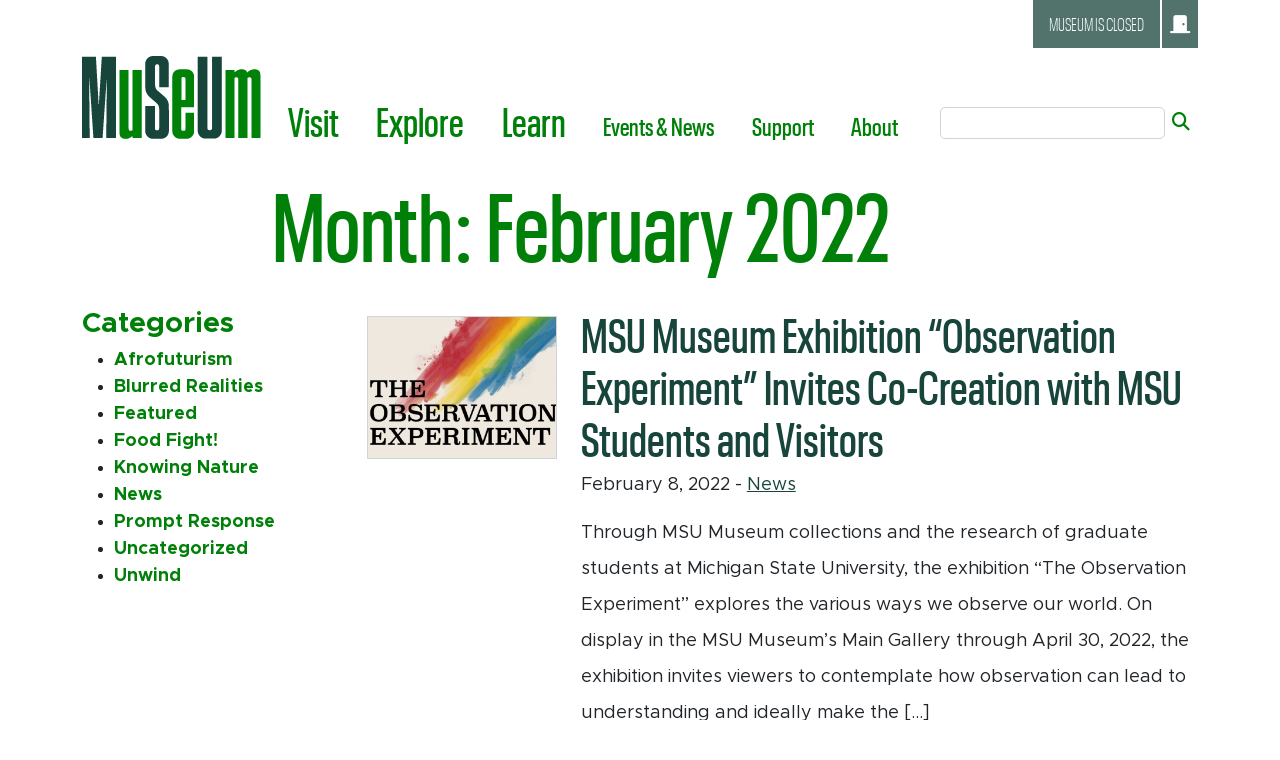

--- FILE ---
content_type: text/css
request_url: https://museum.msu.edu/wp-content/plugins/opening-hours/wp/css/css.css
body_size: 334
content:
.opening-hours-conditional.hide{display:none}.opening-hours.start .day-name,.opening-hours.day-start .day-name,.opening-hours.start .hours,.opening-hours.hours-start .hours{text-align:start}.opening-hours.end .day-name,.opening-hours.day-end .day-name,.opening-hours.end .hours,.opening-hours.hours-end .hours{text-align:end}.opening-hours.right .day-name,.opening-hours.day-right .day-name,.opening-hours.right .hours,.opening-hours.hours-right .hours,.rtl .opening-hours.left .day-name,.rtl .opening-hours.day-left .day-name,.rtl .opening-hours.left .hours,.rtl .opening-hours.hours-left .hours{text-align:right}.opening-hours.left .day-name,.opening-hours.day-left .day-name,.opening-hours.left .hours,.opening-hours.hours-left .hours,.rtl .opening-hours.right .day-name,.rtl .opening-hours.day-right .day-name,.rtl .opening-hours.right .hours,.rtl .opening-hours.hours-right .hours{text-align:left}.opening-hours.center .day-name,.opening-hours.day-center .day-name,.opening-hours.center .hours,.opening-hours.hours-center .hours{text-align:center}.opening-hours.uppercase .day-name,.opening-hours.day-uppercase .day-name,.opening-hours.uppercase .hours,.opening-hours.hours-uppercase .hours{text-transform:uppercase}.opening-hours.lowercase .day-name,.opening-hours.day-lowercase .day-name,.opening-hours.lowercase .hours,.opening-hours.hours-lowercase .hours{text-transform:lowercase}.opening-hours.capitalize .day-name,.opening-hours.day-capitalize .day-name,.opening-hours.capitalize .hours,.opening-hours.hours-capitalize .hours,.opening-hours.titlecase .day-name,.opening-hours.day-titlecase .day-name,.opening-hours.titlecase .hours,.opening-hours.hours-titlecase .hours{text-transform:capitalize}.opening-hours.day-normal .day-name{font-weight:400}.we-are-open .day-name,.opening-hours .day-name,.opening-hours.bold .day-name,.opening-hours.day-bold .day-name,.opening-hours.bold .hours,.opening-hours.hours-bold .hours,.opening-hours.closed-bold .closed .hours,.opening-hours.closed-bold .closed.hours,.opening-hours.hours-24-bold .hours-24 .hours,.opening-hours.hours-24-bold .hours-24.hours{font-weight:700}.opening-hours.closed-italic .closed .hours,.opening-hours.closed-italic .closed.hours,.opening-hours.hours-24-italic .hours-24 .hours,.opening-hours.hours-24-italic .hours-24.hours{font-style:italic}.opening-hours th,.opening-hours.nowrap th,.opening-hours.no-wrap th{white-space:nowrap}.opening-hours.wrap th{white-space:normal}.opening-hours.no-border,.opening-hours.no-border tr th,.opening-hours.no-border tr td{border:0 none}.opening-hours.outside th:first-child,.opening-hours.outside-flush th:first-child,.opening-hours.outside td:first-child,.opening-hours.outside-flush td:first-child{padding-inline-start:0}.opening-hours.outside th:last-child,.opening-hours.outside-flush td:last-child,.opening-hours.outside th:last-child,.opening-hours.outside-flush td:last-child{padding-inline-end:0}.opening-hours.current-line .today .day-name,.opening-hours.current-line .today .hours{box-shadow:0 2px 0 #000 inset}.opening-hours.dark.current-line .today .day-name,.opening-hours.dark.current-line .today .hours{box-shadow:0 2px 0 #fff inset}.opening-hours.past-fade .past .day-name,.opening-hours.past-fade .past .hours{color:rgba(0,0,0,0.5)}.opening-hours.dark.past-fade .past .day-name,.opening-hours.dark.past-fade .past .hours{color:rgba(255,255,255,0.5)}

--- FILE ---
content_type: text/css
request_url: https://museum.msu.edu/wp-content/themes/sage-10.7.0-bs-5.3.2/public/css/app.1600ca.css
body_size: 63532
content:
@import url(https://cdn.jsdelivr.net/npm/@xz/fonts@1/serve/metropolis.min.css);@import url(https://fonts.googleapis.com/css2?family=Antonio:wght@100;600&family=Montserrat:wght@100;200;300;400;500;600;700;800;900&display=swap);@import url(https://cdn.jsdelivr.net/npm/bootstrap-icons@1.11.1/font/bootstrap-icons.css);@import url(https://cdnjs.cloudflare.com/ajax/libs/font-awesome/6.4.2/css/all.min.css);html{scroll-behavior:smooth}@font-face{font-display:swap;font-family:Neue Plak Condensed;font-style:normal;font-weight:300;src:local(""),url(/wp-content/themes/sage-10.7.0-bs-5.3.2/public/fonts/NeuePlak-CondLight-1.d5d975.woff2) format("woff2"),url(/wp-content/themes/sage-10.7.0-bs-5.3.2/public/fonts/NeuePlak-CondLight-1.576394.woff) format("woff")}@font-face{font-display:swap;font-family:Neue Plak Condensed;font-style:normal;font-weight:600;src:local(""),url(/wp-content/themes/sage-10.7.0-bs-5.3.2/public/fonts/NeuePlak-CondSemiBold-1.8b62e2.woff2) format("woff2"),url(/wp-content/themes/sage-10.7.0-bs-5.3.2/public/fonts/NeuePlak-CondSemiBold-1.6eab3d.woff) format("woff")}:root,[data-bs-theme=light]{--bs-blue:#0d6efd;--bs-indigo:#6610f2;--bs-purple:#6f42c1;--bs-pink:#d63384;--bs-red:#dc3545;--bs-orange:#fd7e14;--bs-yellow:#ffc107;--bs-green:#198754;--bs-teal:#20c997;--bs-cyan:#0dcaf0;--bs-gray:#6c757d;--bs-gray-dark:#343a40;--bs-gray-100:#f8f9fa;--bs-gray-200:#e9ecef;--bs-gray-300:#dee2e6;--bs-gray-400:#ced4da;--bs-gray-500:#adb5bd;--bs-gray-600:#6c757d;--bs-gray-700:#495057;--bs-gray-800:#343a40;--bs-gray-900:#212529;--bs-default:#97a2a2;--bs-primary:#18453b;--bs-secondary:#0071bd;--bs-success:#008208;--bs-warning:#ffbf00;--bs-danger:#ff5921;--bs-alert:#e10000;--bs-info:#6fa8e9;--bs-light:#f8f9fb;--bs-dark:#534f53;--bs-spartan-green:#18453b;--bs-kelly-green:#008009;--bs-lime-green:#68a400;--bs-excellence-green:#0b9a6d;--bs-link-underline:#00c24e;--bs-accordion-color:#1e9a72;--bs-colophon-links:#63b3a2;--bs-white:#fff;--bs-black:#000;--bs-default-rgb:151,162,162;--bs-primary-rgb:24,69,59;--bs-secondary-rgb:0,113,189;--bs-success-rgb:0,130,8;--bs-warning-rgb:255,191,0;--bs-danger-rgb:255,89,33;--bs-alert-rgb:225,0,0;--bs-info-rgb:111,168,233;--bs-light-rgb:248,249,251;--bs-dark-rgb:83,79,83;--bs-spartan-green-rgb:24,69,59;--bs-kelly-green-rgb:0,128,9;--bs-lime-green-rgb:104,164,0;--bs-excellence-green-rgb:11,154,109;--bs-link-underline-rgb:0,194,78;--bs-accordion-color-rgb:30,154,114;--bs-colophon-links-rgb:99,179,162;--bs-primary-text-emphasis:#0a1c18;--bs-secondary-text-emphasis:#002d4c;--bs-success-text-emphasis:#003403;--bs-info-text-emphasis:#2c435d;--bs-warning-text-emphasis:#664c00;--bs-danger-text-emphasis:#66240d;--bs-light-text-emphasis:#495057;--bs-dark-text-emphasis:#495057;--bs-primary-bg-subtle:#d1dad8;--bs-secondary-bg-subtle:#cce3f2;--bs-success-bg-subtle:#cce6ce;--bs-info-bg-subtle:#e2eefb;--bs-warning-bg-subtle:#fff2cc;--bs-danger-bg-subtle:#ffded3;--bs-light-bg-subtle:#fcfcfd;--bs-dark-bg-subtle:#ced4da;--bs-primary-border-subtle:#a3b5b1;--bs-secondary-border-subtle:#99c6e5;--bs-success-border-subtle:#99cd9c;--bs-info-border-subtle:#c5dcf6;--bs-warning-border-subtle:#ffe599;--bs-danger-border-subtle:#ffbda6;--bs-light-border-subtle:#e9ecef;--bs-dark-border-subtle:#adb5bd;--bs-white-rgb:255,255,255;--bs-black-rgb:0,0,0;--bs-font-sans-serif:system-ui,-apple-system,"Segoe UI",Roboto,"Helvetica Neue","Noto Sans","Liberation Sans",Arial,sans-serif,"Apple Color Emoji","Segoe UI Emoji","Segoe UI Symbol","Noto Color Emoji";--bs-font-monospace:SFMono-Regular,Menlo,Monaco,Consolas,"Liberation Mono","Courier New",monospace;--bs-gradient:linear-gradient(180deg,#ffffff26,#fff0);--bs-body-font-family:var(--bs-font-sans-serif);--bs-body-font-size:1rem;--bs-body-font-weight:400;--bs-body-line-height:1.5;--bs-body-color:#212529;--bs-body-color-rgb:33,37,41;--bs-body-bg:#fff;--bs-body-bg-rgb:255,255,255;--bs-emphasis-color:#000;--bs-emphasis-color-rgb:0,0,0;--bs-secondary-color:#212529bf;--bs-secondary-color-rgb:33,37,41;--bs-secondary-bg:#e9ecef;--bs-secondary-bg-rgb:233,236,239;--bs-tertiary-color:#21252980;--bs-tertiary-color-rgb:33,37,41;--bs-tertiary-bg:#f8f9fa;--bs-tertiary-bg-rgb:248,249,250;--bs-heading-color:inherit;--bs-link-color:#18453b;--bs-link-color-rgb:24,69,59;--bs-link-decoration:underline;--bs-link-hover-color:#0b1f1b;--bs-link-hover-color-rgb:11,31,27;--bs-link-hover-decoration:underline;--bs-code-color:#d63384;--bs-highlight-color:#212529;--bs-highlight-bg:#fff3cd;--bs-border-width:1px;--bs-border-style:solid;--bs-border-color:#ced4da;--bs-border-color-translucent:rgba(0,0,0,.175);--bs-border-radius:5px;--bs-border-radius-sm:0.25rem;--bs-border-radius-lg:0.5rem;--bs-border-radius-xl:1rem;--bs-border-radius-xxl:2rem;--bs-border-radius-2xl:var(--bs-border-radius-xxl);--bs-border-radius-pill:50rem;--bs-box-shadow:0 0.5rem 1rem #00000026;--bs-box-shadow-sm:0 0.125rem 0.25rem rgba(0,0,0,.075);--bs-box-shadow-lg:0 1rem 3rem rgba(0,0,0,.175);--bs-box-shadow-inset:inset 0 1px 2px rgba(0,0,0,.075);--bs-focus-ring-width:0.25rem;--bs-focus-ring-opacity:0.25;--bs-focus-ring-color:#18453b40;--bs-form-valid-color:#008208;--bs-form-valid-border-color:#008208;--bs-form-invalid-color:#ff5921;--bs-form-invalid-border-color:#ff5921}[data-bs-theme=dark]{--bs-body-color:#dee2e6;--bs-body-color-rgb:222,226,230;--bs-body-bg:#212529;--bs-body-bg-rgb:33,37,41;--bs-emphasis-color:#fff;--bs-emphasis-color-rgb:255,255,255;--bs-secondary-color:#dee2e6bf;--bs-secondary-color-rgb:222,226,230;--bs-secondary-bg:#343a40;--bs-secondary-bg-rgb:52,58,64;--bs-tertiary-color:#dee2e680;--bs-tertiary-color-rgb:222,226,230;--bs-tertiary-bg:#2b3035;--bs-tertiary-bg-rgb:43,48,53;--bs-primary-text-emphasis:#748f89;--bs-secondary-text-emphasis:#66aad7;--bs-success-text-emphasis:#66b46b;--bs-info-text-emphasis:#a9cbf2;--bs-warning-text-emphasis:#ffd966;--bs-danger-text-emphasis:#ff9b7a;--bs-light-text-emphasis:#f8f9fa;--bs-dark-text-emphasis:#dee2e6;--bs-primary-bg-subtle:#050e0c;--bs-secondary-bg-subtle:#001726;--bs-success-bg-subtle:#001a02;--bs-info-bg-subtle:#16222f;--bs-warning-bg-subtle:#332600;--bs-danger-bg-subtle:#331207;--bs-light-bg-subtle:#343a40;--bs-dark-bg-subtle:#1a1d20;--bs-primary-border-subtle:#0e2923;--bs-secondary-border-subtle:#004471;--bs-success-border-subtle:#004e05;--bs-info-border-subtle:#43658c;--bs-warning-border-subtle:#997300;--bs-danger-border-subtle:#993514;--bs-light-border-subtle:#495057;--bs-dark-border-subtle:#343a40;--bs-heading-color:inherit;--bs-link-color:#748f89;--bs-link-hover-color:#90a5a1;--bs-link-color-rgb:116,143,137;--bs-link-hover-color-rgb:144,165,161;--bs-code-color:#e685b5;--bs-highlight-color:#dee2e6;--bs-highlight-bg:#664d03;--bs-border-color:#495057;--bs-border-color-translucent:#ffffff26;--bs-form-valid-color:#75b798;--bs-form-valid-border-color:#75b798;--bs-form-invalid-color:#ea868f;--bs-form-invalid-border-color:#ea868f;color-scheme:dark}*,:after,:before{box-sizing:border-box}@media(prefers-reduced-motion:no-preference){:root{scroll-behavior:smooth}}body{-webkit-text-size-adjust:100%;-webkit-tap-highlight-color:rgba(0,0,0,0);background-color:var(--bs-body-bg);color:var(--bs-body-color);font-family:var(--bs-body-font-family);font-size:var(--bs-body-font-size);font-weight:var(--bs-body-font-weight);line-height:var(--bs-body-line-height);margin:0;text-align:var(--bs-body-text-align)}hr{border:0;border-top:var(--bs-border-width) solid;color:inherit;margin:1rem 0;opacity:.25}.h1,.h2,.h3,.h4,.h5,.h6,h1,h2,h3,h4,h5,h6{color:var(--bs-heading-color);font-weight:500;line-height:1.2;margin-bottom:.5rem;margin-top:0}.h1,h1{font-size:calc(1.465rem + 2.58vw)}@media(min-width:1200px){.h1,h1{font-size:3.4rem}}.h2,h2{font-size:calc(1.375rem + 1.5vw)}@media(min-width:1200px){.h2,h2{font-size:2.5rem}}.h3,h3{font-size:calc(1.325rem + .9vw)}@media(min-width:1200px){.h3,h3{font-size:2rem}}.h4,h4{font-size:calc(1.305rem + .66vw)}@media(min-width:1200px){.h4,h4{font-size:1.8rem}}.h5,h5{font-size:calc(1.265rem + .18vw)}@media(min-width:1200px){.h5,h5{font-size:1.4rem}}.h6,h6{font-size:1.2rem}p{margin-bottom:1rem;margin-top:0}abbr[title]{cursor:help;text-decoration:underline;-webkit-text-decoration:underline dotted;text-decoration:underline dotted;-webkit-text-decoration-skip-ink:none;text-decoration-skip-ink:none}address{font-style:normal;line-height:inherit;margin-bottom:1rem}ol,ul{padding-left:2rem}dl,ol,ul{margin-bottom:1rem;margin-top:0}ol ol,ol ul,ul ol,ul ul{margin-bottom:0}dt{font-weight:700}dd{margin-bottom:.5rem;margin-left:0}blockquote{margin:0 0 1rem}b,strong{font-weight:bolder}.small,small{font-size:.875em}.mark,mark{background-color:var(--bs-highlight-bg);color:var(--bs-highlight-color);padding:.1875em}sub,sup{font-size:.75em;line-height:0;position:relative;vertical-align:initial}sub{bottom:-.25em}sup{top:-.5em}a{color:rgba(var(--bs-link-color-rgb),var(--bs-link-opacity,1))}a,a:hover{-webkit-text-decoration:underline;text-decoration:underline}a:hover{--bs-link-color-rgb:var(--bs-link-hover-color-rgb)}a:not([href]):not([class]),a:not([href]):not([class]):hover{color:inherit;-webkit-text-decoration:none;text-decoration:none}code,kbd,pre,samp{font-family:var(--bs-font-monospace);font-size:1em}pre{display:block;font-size:.875em;margin-bottom:1rem;margin-top:0;overflow:auto}pre code{color:inherit;font-size:inherit;word-break:normal}code{word-wrap:break-word;color:var(--bs-code-color);font-size:.875em}a>code{color:inherit}kbd{background-color:var(--bs-body-color);border-radius:.25rem;color:var(--bs-body-bg);font-size:.875em;padding:.1875rem .375rem}kbd kbd{font-size:1em;padding:0}figure{margin:0 0 1rem}img,svg{vertical-align:middle}table{border-collapse:collapse;caption-side:bottom}caption{color:var(--bs-secondary-color);padding-bottom:.5rem;padding-top:.5rem;text-align:left}th{text-align:inherit;text-align:-webkit-match-parent}tbody,td,tfoot,th,thead,tr{border:0 solid;border-color:inherit}label{display:inline-block}button{border-radius:0}button:focus:not(:focus-visible){outline:0}button,input,optgroup,select,textarea{font-family:inherit;font-size:inherit;line-height:inherit;margin:0}button,select{text-transform:none}[role=button]{cursor:pointer}select{word-wrap:normal}select:disabled{opacity:1}[list]:not([type=date]):not([type=datetime-local]):not([type=month]):not([type=week]):not([type=time])::-webkit-calendar-picker-indicator{display:none!important}[type=button],[type=reset],[type=submit],button{-webkit-appearance:button}[type=button]:not(:disabled),[type=reset]:not(:disabled),[type=submit]:not(:disabled),button:not(:disabled){cursor:pointer}::-moz-focus-inner{border-style:none;padding:0}textarea{resize:vertical}fieldset{border:0;margin:0;min-width:0;padding:0}legend{float:left;font-size:calc(1.275rem + .3vw);line-height:inherit;margin-bottom:.5rem;padding:0;width:100%}@media(min-width:1200px){legend{font-size:1.5rem}}legend+*{clear:left}::-webkit-datetime-edit-day-field,::-webkit-datetime-edit-fields-wrapper,::-webkit-datetime-edit-hour-field,::-webkit-datetime-edit-minute,::-webkit-datetime-edit-month-field,::-webkit-datetime-edit-text,::-webkit-datetime-edit-year-field{padding:0}::-webkit-inner-spin-button{height:auto}[type=search]{-webkit-appearance:textfield;outline-offset:-2px}::-webkit-search-decoration{-webkit-appearance:none}::-webkit-color-swatch-wrapper{padding:0}::file-selector-button{-webkit-appearance:button;font:inherit}output{display:inline-block}iframe{border:0}summary{cursor:pointer;display:list-item}progress{vertical-align:initial}[hidden]{display:none!important}.lead{font-size:1.25rem;font-weight:300}.display-1{font-size:calc(1.625rem + 4.5vw);font-weight:300;line-height:1.2}@media(min-width:1200px){.display-1{font-size:5rem}}.display-2{font-size:calc(1.575rem + 3.9vw);font-weight:300;line-height:1.2}@media(min-width:1200px){.display-2{font-size:4.5rem}}.display-3{font-size:calc(1.525rem + 3.3vw);font-weight:300;line-height:1.2}@media(min-width:1200px){.display-3{font-size:4rem}}.display-4{font-size:calc(1.475rem + 2.7vw);font-weight:300;line-height:1.2}@media(min-width:1200px){.display-4{font-size:3.5rem}}.display-5{font-size:calc(1.425rem + 2.1vw);font-weight:300;line-height:1.2}@media(min-width:1200px){.display-5{font-size:3rem}}.display-6{font-size:calc(1.375rem + 1.5vw);font-weight:300;line-height:1.2}@media(min-width:1200px){.display-6{font-size:2.5rem}}.comment-list,.list-inline,.list-unstyled{list-style:none;padding-left:0}.list-inline-item{display:inline-block}.list-inline-item:not(:last-child){margin-right:.5rem}.initialism{font-size:.875em;text-transform:uppercase}.blockquote{font-size:1.25rem;margin-bottom:1rem}.blockquote>:last-child{margin-bottom:0}.blockquote-footer{color:#6c757d;font-size:.875em;margin-bottom:1rem;margin-top:-1rem}.blockquote-footer:before{content:"— "}.img-fluid,.img-thumbnail,.wp-caption img{height:auto;max-width:100%}.img-thumbnail{background-color:var(--bs-body-bg);border:var(--bs-border-width) solid var(--bs-border-color);border-radius:var(--bs-border-radius);padding:.25rem}.figure,.wp-caption{display:inline-block}.figure-img,.wp-caption img{line-height:1;margin-bottom:.5rem}.figure-caption,.wp-caption-text{color:var(--bs-secondary-color);font-size:.875em}.container,.container-fluid,.container-lg,.container-md,.container-sm,.container-xl,.container-xxl{--bs-gutter-x:1.5rem;--bs-gutter-y:0;margin-left:auto;margin-right:auto;padding-left:calc(var(--bs-gutter-x)*.5);padding-right:calc(var(--bs-gutter-x)*.5);width:100%}@media(min-width:576px){.container,.container-sm{max-width:540px}}@media(min-width:768px){.container,.container-md,.container-sm{max-width:720px}}@media(min-width:992px){.container,.container-lg,.container-md,.container-sm{max-width:960px}}@media(min-width:1200px){.container,.container-lg,.container-md,.container-sm,.container-xl{max-width:1140px}}@media(min-width:1400px){.container,.container-lg,.container-md,.container-sm,.container-xl,.container-xxl{max-width:1320px}}:root{--bs-breakpoint-xs:0;--bs-breakpoint-sm:576px;--bs-breakpoint-md:768px;--bs-breakpoint-lg:992px;--bs-breakpoint-xl:1200px;--bs-breakpoint-xxl:1400px}.row{--bs-gutter-x:1.5rem;--bs-gutter-y:0;display:flex;flex-wrap:wrap;margin-left:calc(var(--bs-gutter-x)*-.5);margin-right:calc(var(--bs-gutter-x)*-.5);margin-top:calc(var(--bs-gutter-y)*-1)}.row>*{flex-shrink:0;margin-top:var(--bs-gutter-y);max-width:100%;padding-left:calc(var(--bs-gutter-x)*.5);padding-right:calc(var(--bs-gutter-x)*.5);width:100%}.col{flex:1 0 0%}.row-cols-auto>*{flex:0 0 auto;width:auto}.row-cols-1>*{flex:0 0 auto;width:100%}.row-cols-2>*{flex:0 0 auto;width:50%}.row-cols-3>*{flex:0 0 auto;width:33.33333333%}.row-cols-4>*{flex:0 0 auto;width:25%}.row-cols-5>*{flex:0 0 auto;width:20%}.row-cols-6>*{flex:0 0 auto;width:16.66666667%}.col-auto{flex:0 0 auto;width:auto}.col-1{flex:0 0 auto;width:8.33333333%}.col-2{flex:0 0 auto;width:16.66666667%}.col-3{flex:0 0 auto;width:25%}.col-4{flex:0 0 auto;width:33.33333333%}.col-5{flex:0 0 auto;width:41.66666667%}.col-6{flex:0 0 auto;width:50%}.col-7{flex:0 0 auto;width:58.33333333%}.col-8{flex:0 0 auto;width:66.66666667%}.col-9{flex:0 0 auto;width:75%}.col-10{flex:0 0 auto;width:83.33333333%}.col-11{flex:0 0 auto;width:91.66666667%}.col-12{flex:0 0 auto;width:100%}.offset-1{margin-left:8.33333333%}.offset-2{margin-left:16.66666667%}.offset-3{margin-left:25%}.offset-4{margin-left:33.33333333%}.offset-5{margin-left:41.66666667%}.offset-6{margin-left:50%}.offset-7{margin-left:58.33333333%}.offset-8{margin-left:66.66666667%}.offset-9{margin-left:75%}.offset-10{margin-left:83.33333333%}.offset-11{margin-left:91.66666667%}.g-0,.gx-0{--bs-gutter-x:0}.g-0,.gy-0{--bs-gutter-y:0}.g-1,.gx-1{--bs-gutter-x:0.25rem}.g-1,.gy-1{--bs-gutter-y:0.25rem}.g-2,.gx-2{--bs-gutter-x:0.5rem}.g-2,.gy-2{--bs-gutter-y:0.5rem}.g-3,.gx-3{--bs-gutter-x:1rem}.g-3,.gy-3{--bs-gutter-y:1rem}.g-4,.gx-4{--bs-gutter-x:1.5rem}.g-4,.gy-4{--bs-gutter-y:1.5rem}.g-5,.gx-5{--bs-gutter-x:3rem}.g-5,.gy-5{--bs-gutter-y:3rem}.g-6,.gx-6{--bs-gutter-x:4rem}.g-6,.gy-6{--bs-gutter-y:4rem}.g-7,.gx-7{--bs-gutter-x:5rem}.g-7,.gy-7{--bs-gutter-y:5rem}.g-8,.gx-8{--bs-gutter-x:6.25rem}.g-8,.gy-8{--bs-gutter-y:6.25rem}.g-9,.gx-9{--bs-gutter-x:7.5rem}.g-9,.gy-9{--bs-gutter-y:7.5rem}.g-10,.gx-10{--bs-gutter-x:9rem}.g-10,.gy-10{--bs-gutter-y:9rem}.g-11,.gx-11{--bs-gutter-x:10.5rem}.g-11,.gy-11{--bs-gutter-y:10.5rem}.g-12,.gx-12{--bs-gutter-x:12.5rem}.g-12,.gy-12{--bs-gutter-y:12.5rem}.g-13,.gx-13{--bs-gutter-x:14.5rem}.g-13,.gy-13{--bs-gutter-y:14.5rem}.g-14,.gx-14{--bs-gutter-x:17rem}.g-14,.gy-14{--bs-gutter-y:17rem}.g-15,.gx-15{--bs-gutter-x:20rem}.g-15,.gy-15{--bs-gutter-y:20rem}.g-16,.gx-16{--bs-gutter-x:24rem}.g-16,.gy-16{--bs-gutter-y:24rem}.g-17,.gx-17{--bs-gutter-x:30rem}.g-17,.gy-17{--bs-gutter-y:30rem}.g-18,.gx-18{--bs-gutter-x:38rem}.g-18,.gy-18{--bs-gutter-y:38rem}.g-19,.gx-19{--bs-gutter-x:48rem}.g-19,.gy-19{--bs-gutter-y:48rem}.g-20,.gx-20{--bs-gutter-x:60rem}.g-20,.gy-20{--bs-gutter-y:60rem}@media(min-width:576px){.col-sm{flex:1 0 0%}.row-cols-sm-auto>*{flex:0 0 auto;width:auto}.row-cols-sm-1>*{flex:0 0 auto;width:100%}.row-cols-sm-2>*{flex:0 0 auto;width:50%}.row-cols-sm-3>*{flex:0 0 auto;width:33.33333333%}.row-cols-sm-4>*{flex:0 0 auto;width:25%}.row-cols-sm-5>*{flex:0 0 auto;width:20%}.row-cols-sm-6>*{flex:0 0 auto;width:16.66666667%}.col-sm-auto{flex:0 0 auto;width:auto}.col-sm-1{flex:0 0 auto;width:8.33333333%}.col-sm-2{flex:0 0 auto;width:16.66666667%}.col-sm-3{flex:0 0 auto;width:25%}.col-sm-4{flex:0 0 auto;width:33.33333333%}.col-sm-5{flex:0 0 auto;width:41.66666667%}.col-sm-6{flex:0 0 auto;width:50%}.col-sm-7{flex:0 0 auto;width:58.33333333%}.col-sm-8{flex:0 0 auto;width:66.66666667%}.col-sm-9{flex:0 0 auto;width:75%}.col-sm-10{flex:0 0 auto;width:83.33333333%}.col-sm-11{flex:0 0 auto;width:91.66666667%}.col-sm-12{flex:0 0 auto;width:100%}.offset-sm-0{margin-left:0}.offset-sm-1{margin-left:8.33333333%}.offset-sm-2{margin-left:16.66666667%}.offset-sm-3{margin-left:25%}.offset-sm-4{margin-left:33.33333333%}.offset-sm-5{margin-left:41.66666667%}.offset-sm-6{margin-left:50%}.offset-sm-7{margin-left:58.33333333%}.offset-sm-8{margin-left:66.66666667%}.offset-sm-9{margin-left:75%}.offset-sm-10{margin-left:83.33333333%}.offset-sm-11{margin-left:91.66666667%}.g-sm-0,.gx-sm-0{--bs-gutter-x:0}.g-sm-0,.gy-sm-0{--bs-gutter-y:0}.g-sm-1,.gx-sm-1{--bs-gutter-x:0.25rem}.g-sm-1,.gy-sm-1{--bs-gutter-y:0.25rem}.g-sm-2,.gx-sm-2{--bs-gutter-x:0.5rem}.g-sm-2,.gy-sm-2{--bs-gutter-y:0.5rem}.g-sm-3,.gx-sm-3{--bs-gutter-x:1rem}.g-sm-3,.gy-sm-3{--bs-gutter-y:1rem}.g-sm-4,.gx-sm-4{--bs-gutter-x:1.5rem}.g-sm-4,.gy-sm-4{--bs-gutter-y:1.5rem}.g-sm-5,.gx-sm-5{--bs-gutter-x:3rem}.g-sm-5,.gy-sm-5{--bs-gutter-y:3rem}.g-sm-6,.gx-sm-6{--bs-gutter-x:4rem}.g-sm-6,.gy-sm-6{--bs-gutter-y:4rem}.g-sm-7,.gx-sm-7{--bs-gutter-x:5rem}.g-sm-7,.gy-sm-7{--bs-gutter-y:5rem}.g-sm-8,.gx-sm-8{--bs-gutter-x:6.25rem}.g-sm-8,.gy-sm-8{--bs-gutter-y:6.25rem}.g-sm-9,.gx-sm-9{--bs-gutter-x:7.5rem}.g-sm-9,.gy-sm-9{--bs-gutter-y:7.5rem}.g-sm-10,.gx-sm-10{--bs-gutter-x:9rem}.g-sm-10,.gy-sm-10{--bs-gutter-y:9rem}.g-sm-11,.gx-sm-11{--bs-gutter-x:10.5rem}.g-sm-11,.gy-sm-11{--bs-gutter-y:10.5rem}.g-sm-12,.gx-sm-12{--bs-gutter-x:12.5rem}.g-sm-12,.gy-sm-12{--bs-gutter-y:12.5rem}.g-sm-13,.gx-sm-13{--bs-gutter-x:14.5rem}.g-sm-13,.gy-sm-13{--bs-gutter-y:14.5rem}.g-sm-14,.gx-sm-14{--bs-gutter-x:17rem}.g-sm-14,.gy-sm-14{--bs-gutter-y:17rem}.g-sm-15,.gx-sm-15{--bs-gutter-x:20rem}.g-sm-15,.gy-sm-15{--bs-gutter-y:20rem}.g-sm-16,.gx-sm-16{--bs-gutter-x:24rem}.g-sm-16,.gy-sm-16{--bs-gutter-y:24rem}.g-sm-17,.gx-sm-17{--bs-gutter-x:30rem}.g-sm-17,.gy-sm-17{--bs-gutter-y:30rem}.g-sm-18,.gx-sm-18{--bs-gutter-x:38rem}.g-sm-18,.gy-sm-18{--bs-gutter-y:38rem}.g-sm-19,.gx-sm-19{--bs-gutter-x:48rem}.g-sm-19,.gy-sm-19{--bs-gutter-y:48rem}.g-sm-20,.gx-sm-20{--bs-gutter-x:60rem}.g-sm-20,.gy-sm-20{--bs-gutter-y:60rem}}@media(min-width:768px){.col-md{flex:1 0 0%}.row-cols-md-auto>*{flex:0 0 auto;width:auto}.row-cols-md-1>*{flex:0 0 auto;width:100%}.row-cols-md-2>*{flex:0 0 auto;width:50%}.row-cols-md-3>*{flex:0 0 auto;width:33.33333333%}.row-cols-md-4>*{flex:0 0 auto;width:25%}.row-cols-md-5>*{flex:0 0 auto;width:20%}.row-cols-md-6>*{flex:0 0 auto;width:16.66666667%}.col-md-auto{flex:0 0 auto;width:auto}.col-md-1{flex:0 0 auto;width:8.33333333%}.col-md-2{flex:0 0 auto;width:16.66666667%}.col-md-3{flex:0 0 auto;width:25%}.col-md-4{flex:0 0 auto;width:33.33333333%}.col-md-5{flex:0 0 auto;width:41.66666667%}.col-md-6{flex:0 0 auto;width:50%}.col-md-7{flex:0 0 auto;width:58.33333333%}.col-md-8{flex:0 0 auto;width:66.66666667%}.col-md-9{flex:0 0 auto;width:75%}.col-md-10{flex:0 0 auto;width:83.33333333%}.col-md-11{flex:0 0 auto;width:91.66666667%}.col-md-12{flex:0 0 auto;width:100%}.offset-md-0{margin-left:0}.offset-md-1{margin-left:8.33333333%}.offset-md-2{margin-left:16.66666667%}.offset-md-3{margin-left:25%}.offset-md-4{margin-left:33.33333333%}.offset-md-5{margin-left:41.66666667%}.offset-md-6{margin-left:50%}.offset-md-7{margin-left:58.33333333%}.offset-md-8{margin-left:66.66666667%}.offset-md-9{margin-left:75%}.offset-md-10{margin-left:83.33333333%}.offset-md-11{margin-left:91.66666667%}.g-md-0,.gx-md-0{--bs-gutter-x:0}.g-md-0,.gy-md-0{--bs-gutter-y:0}.g-md-1,.gx-md-1{--bs-gutter-x:0.25rem}.g-md-1,.gy-md-1{--bs-gutter-y:0.25rem}.g-md-2,.gx-md-2{--bs-gutter-x:0.5rem}.g-md-2,.gy-md-2{--bs-gutter-y:0.5rem}.g-md-3,.gx-md-3{--bs-gutter-x:1rem}.g-md-3,.gy-md-3{--bs-gutter-y:1rem}.g-md-4,.gx-md-4{--bs-gutter-x:1.5rem}.g-md-4,.gy-md-4{--bs-gutter-y:1.5rem}.g-md-5,.gx-md-5{--bs-gutter-x:3rem}.g-md-5,.gy-md-5{--bs-gutter-y:3rem}.g-md-6,.gx-md-6{--bs-gutter-x:4rem}.g-md-6,.gy-md-6{--bs-gutter-y:4rem}.g-md-7,.gx-md-7{--bs-gutter-x:5rem}.g-md-7,.gy-md-7{--bs-gutter-y:5rem}.g-md-8,.gx-md-8{--bs-gutter-x:6.25rem}.g-md-8,.gy-md-8{--bs-gutter-y:6.25rem}.g-md-9,.gx-md-9{--bs-gutter-x:7.5rem}.g-md-9,.gy-md-9{--bs-gutter-y:7.5rem}.g-md-10,.gx-md-10{--bs-gutter-x:9rem}.g-md-10,.gy-md-10{--bs-gutter-y:9rem}.g-md-11,.gx-md-11{--bs-gutter-x:10.5rem}.g-md-11,.gy-md-11{--bs-gutter-y:10.5rem}.g-md-12,.gx-md-12{--bs-gutter-x:12.5rem}.g-md-12,.gy-md-12{--bs-gutter-y:12.5rem}.g-md-13,.gx-md-13{--bs-gutter-x:14.5rem}.g-md-13,.gy-md-13{--bs-gutter-y:14.5rem}.g-md-14,.gx-md-14{--bs-gutter-x:17rem}.g-md-14,.gy-md-14{--bs-gutter-y:17rem}.g-md-15,.gx-md-15{--bs-gutter-x:20rem}.g-md-15,.gy-md-15{--bs-gutter-y:20rem}.g-md-16,.gx-md-16{--bs-gutter-x:24rem}.g-md-16,.gy-md-16{--bs-gutter-y:24rem}.g-md-17,.gx-md-17{--bs-gutter-x:30rem}.g-md-17,.gy-md-17{--bs-gutter-y:30rem}.g-md-18,.gx-md-18{--bs-gutter-x:38rem}.g-md-18,.gy-md-18{--bs-gutter-y:38rem}.g-md-19,.gx-md-19{--bs-gutter-x:48rem}.g-md-19,.gy-md-19{--bs-gutter-y:48rem}.g-md-20,.gx-md-20{--bs-gutter-x:60rem}.g-md-20,.gy-md-20{--bs-gutter-y:60rem}}@media(min-width:992px){.col-lg{flex:1 0 0%}.row-cols-lg-auto>*{flex:0 0 auto;width:auto}.row-cols-lg-1>*{flex:0 0 auto;width:100%}.row-cols-lg-2>*{flex:0 0 auto;width:50%}.row-cols-lg-3>*{flex:0 0 auto;width:33.33333333%}.row-cols-lg-4>*{flex:0 0 auto;width:25%}.row-cols-lg-5>*{flex:0 0 auto;width:20%}.row-cols-lg-6>*{flex:0 0 auto;width:16.66666667%}.col-lg-auto{flex:0 0 auto;width:auto}.col-lg-1{flex:0 0 auto;width:8.33333333%}.col-lg-2{flex:0 0 auto;width:16.66666667%}.col-lg-3{flex:0 0 auto;width:25%}.col-lg-4{flex:0 0 auto;width:33.33333333%}.col-lg-5{flex:0 0 auto;width:41.66666667%}.col-lg-6{flex:0 0 auto;width:50%}.col-lg-7{flex:0 0 auto;width:58.33333333%}.col-lg-8{flex:0 0 auto;width:66.66666667%}.col-lg-9{flex:0 0 auto;width:75%}.col-lg-10{flex:0 0 auto;width:83.33333333%}.col-lg-11{flex:0 0 auto;width:91.66666667%}.col-lg-12{flex:0 0 auto;width:100%}.offset-lg-0{margin-left:0}.offset-lg-1{margin-left:8.33333333%}.offset-lg-2{margin-left:16.66666667%}.offset-lg-3{margin-left:25%}.offset-lg-4{margin-left:33.33333333%}.offset-lg-5{margin-left:41.66666667%}.offset-lg-6{margin-left:50%}.offset-lg-7{margin-left:58.33333333%}.offset-lg-8{margin-left:66.66666667%}.offset-lg-9{margin-left:75%}.offset-lg-10{margin-left:83.33333333%}.offset-lg-11{margin-left:91.66666667%}.g-lg-0,.gx-lg-0{--bs-gutter-x:0}.g-lg-0,.gy-lg-0{--bs-gutter-y:0}.g-lg-1,.gx-lg-1{--bs-gutter-x:0.25rem}.g-lg-1,.gy-lg-1{--bs-gutter-y:0.25rem}.g-lg-2,.gx-lg-2{--bs-gutter-x:0.5rem}.g-lg-2,.gy-lg-2{--bs-gutter-y:0.5rem}.g-lg-3,.gx-lg-3{--bs-gutter-x:1rem}.g-lg-3,.gy-lg-3{--bs-gutter-y:1rem}.g-lg-4,.gx-lg-4{--bs-gutter-x:1.5rem}.g-lg-4,.gy-lg-4{--bs-gutter-y:1.5rem}.g-lg-5,.gx-lg-5{--bs-gutter-x:3rem}.g-lg-5,.gy-lg-5{--bs-gutter-y:3rem}.g-lg-6,.gx-lg-6{--bs-gutter-x:4rem}.g-lg-6,.gy-lg-6{--bs-gutter-y:4rem}.g-lg-7,.gx-lg-7{--bs-gutter-x:5rem}.g-lg-7,.gy-lg-7{--bs-gutter-y:5rem}.g-lg-8,.gx-lg-8{--bs-gutter-x:6.25rem}.g-lg-8,.gy-lg-8{--bs-gutter-y:6.25rem}.g-lg-9,.gx-lg-9{--bs-gutter-x:7.5rem}.g-lg-9,.gy-lg-9{--bs-gutter-y:7.5rem}.g-lg-10,.gx-lg-10{--bs-gutter-x:9rem}.g-lg-10,.gy-lg-10{--bs-gutter-y:9rem}.g-lg-11,.gx-lg-11{--bs-gutter-x:10.5rem}.g-lg-11,.gy-lg-11{--bs-gutter-y:10.5rem}.g-lg-12,.gx-lg-12{--bs-gutter-x:12.5rem}.g-lg-12,.gy-lg-12{--bs-gutter-y:12.5rem}.g-lg-13,.gx-lg-13{--bs-gutter-x:14.5rem}.g-lg-13,.gy-lg-13{--bs-gutter-y:14.5rem}.g-lg-14,.gx-lg-14{--bs-gutter-x:17rem}.g-lg-14,.gy-lg-14{--bs-gutter-y:17rem}.g-lg-15,.gx-lg-15{--bs-gutter-x:20rem}.g-lg-15,.gy-lg-15{--bs-gutter-y:20rem}.g-lg-16,.gx-lg-16{--bs-gutter-x:24rem}.g-lg-16,.gy-lg-16{--bs-gutter-y:24rem}.g-lg-17,.gx-lg-17{--bs-gutter-x:30rem}.g-lg-17,.gy-lg-17{--bs-gutter-y:30rem}.g-lg-18,.gx-lg-18{--bs-gutter-x:38rem}.g-lg-18,.gy-lg-18{--bs-gutter-y:38rem}.g-lg-19,.gx-lg-19{--bs-gutter-x:48rem}.g-lg-19,.gy-lg-19{--bs-gutter-y:48rem}.g-lg-20,.gx-lg-20{--bs-gutter-x:60rem}.g-lg-20,.gy-lg-20{--bs-gutter-y:60rem}}@media(min-width:1200px){.col-xl{flex:1 0 0%}.row-cols-xl-auto>*{flex:0 0 auto;width:auto}.row-cols-xl-1>*{flex:0 0 auto;width:100%}.row-cols-xl-2>*{flex:0 0 auto;width:50%}.row-cols-xl-3>*{flex:0 0 auto;width:33.33333333%}.row-cols-xl-4>*{flex:0 0 auto;width:25%}.row-cols-xl-5>*{flex:0 0 auto;width:20%}.row-cols-xl-6>*{flex:0 0 auto;width:16.66666667%}.col-xl-auto{flex:0 0 auto;width:auto}.col-xl-1{flex:0 0 auto;width:8.33333333%}.col-xl-2{flex:0 0 auto;width:16.66666667%}.col-xl-3{flex:0 0 auto;width:25%}.col-xl-4{flex:0 0 auto;width:33.33333333%}.col-xl-5{flex:0 0 auto;width:41.66666667%}.col-xl-6{flex:0 0 auto;width:50%}.col-xl-7{flex:0 0 auto;width:58.33333333%}.col-xl-8{flex:0 0 auto;width:66.66666667%}.col-xl-9{flex:0 0 auto;width:75%}.col-xl-10{flex:0 0 auto;width:83.33333333%}.col-xl-11{flex:0 0 auto;width:91.66666667%}.col-xl-12{flex:0 0 auto;width:100%}.offset-xl-0{margin-left:0}.offset-xl-1{margin-left:8.33333333%}.offset-xl-2{margin-left:16.66666667%}.offset-xl-3{margin-left:25%}.offset-xl-4{margin-left:33.33333333%}.offset-xl-5{margin-left:41.66666667%}.offset-xl-6{margin-left:50%}.offset-xl-7{margin-left:58.33333333%}.offset-xl-8{margin-left:66.66666667%}.offset-xl-9{margin-left:75%}.offset-xl-10{margin-left:83.33333333%}.offset-xl-11{margin-left:91.66666667%}.g-xl-0,.gx-xl-0{--bs-gutter-x:0}.g-xl-0,.gy-xl-0{--bs-gutter-y:0}.g-xl-1,.gx-xl-1{--bs-gutter-x:0.25rem}.g-xl-1,.gy-xl-1{--bs-gutter-y:0.25rem}.g-xl-2,.gx-xl-2{--bs-gutter-x:0.5rem}.g-xl-2,.gy-xl-2{--bs-gutter-y:0.5rem}.g-xl-3,.gx-xl-3{--bs-gutter-x:1rem}.g-xl-3,.gy-xl-3{--bs-gutter-y:1rem}.g-xl-4,.gx-xl-4{--bs-gutter-x:1.5rem}.g-xl-4,.gy-xl-4{--bs-gutter-y:1.5rem}.g-xl-5,.gx-xl-5{--bs-gutter-x:3rem}.g-xl-5,.gy-xl-5{--bs-gutter-y:3rem}.g-xl-6,.gx-xl-6{--bs-gutter-x:4rem}.g-xl-6,.gy-xl-6{--bs-gutter-y:4rem}.g-xl-7,.gx-xl-7{--bs-gutter-x:5rem}.g-xl-7,.gy-xl-7{--bs-gutter-y:5rem}.g-xl-8,.gx-xl-8{--bs-gutter-x:6.25rem}.g-xl-8,.gy-xl-8{--bs-gutter-y:6.25rem}.g-xl-9,.gx-xl-9{--bs-gutter-x:7.5rem}.g-xl-9,.gy-xl-9{--bs-gutter-y:7.5rem}.g-xl-10,.gx-xl-10{--bs-gutter-x:9rem}.g-xl-10,.gy-xl-10{--bs-gutter-y:9rem}.g-xl-11,.gx-xl-11{--bs-gutter-x:10.5rem}.g-xl-11,.gy-xl-11{--bs-gutter-y:10.5rem}.g-xl-12,.gx-xl-12{--bs-gutter-x:12.5rem}.g-xl-12,.gy-xl-12{--bs-gutter-y:12.5rem}.g-xl-13,.gx-xl-13{--bs-gutter-x:14.5rem}.g-xl-13,.gy-xl-13{--bs-gutter-y:14.5rem}.g-xl-14,.gx-xl-14{--bs-gutter-x:17rem}.g-xl-14,.gy-xl-14{--bs-gutter-y:17rem}.g-xl-15,.gx-xl-15{--bs-gutter-x:20rem}.g-xl-15,.gy-xl-15{--bs-gutter-y:20rem}.g-xl-16,.gx-xl-16{--bs-gutter-x:24rem}.g-xl-16,.gy-xl-16{--bs-gutter-y:24rem}.g-xl-17,.gx-xl-17{--bs-gutter-x:30rem}.g-xl-17,.gy-xl-17{--bs-gutter-y:30rem}.g-xl-18,.gx-xl-18{--bs-gutter-x:38rem}.g-xl-18,.gy-xl-18{--bs-gutter-y:38rem}.g-xl-19,.gx-xl-19{--bs-gutter-x:48rem}.g-xl-19,.gy-xl-19{--bs-gutter-y:48rem}.g-xl-20,.gx-xl-20{--bs-gutter-x:60rem}.g-xl-20,.gy-xl-20{--bs-gutter-y:60rem}}@media(min-width:1400px){.col-xxl{flex:1 0 0%}.row-cols-xxl-auto>*{flex:0 0 auto;width:auto}.row-cols-xxl-1>*{flex:0 0 auto;width:100%}.row-cols-xxl-2>*{flex:0 0 auto;width:50%}.row-cols-xxl-3>*{flex:0 0 auto;width:33.33333333%}.row-cols-xxl-4>*{flex:0 0 auto;width:25%}.row-cols-xxl-5>*{flex:0 0 auto;width:20%}.row-cols-xxl-6>*{flex:0 0 auto;width:16.66666667%}.col-xxl-auto{flex:0 0 auto;width:auto}.col-xxl-1{flex:0 0 auto;width:8.33333333%}.col-xxl-2{flex:0 0 auto;width:16.66666667%}.col-xxl-3{flex:0 0 auto;width:25%}.col-xxl-4{flex:0 0 auto;width:33.33333333%}.col-xxl-5{flex:0 0 auto;width:41.66666667%}.col-xxl-6{flex:0 0 auto;width:50%}.col-xxl-7{flex:0 0 auto;width:58.33333333%}.col-xxl-8{flex:0 0 auto;width:66.66666667%}.col-xxl-9{flex:0 0 auto;width:75%}.col-xxl-10{flex:0 0 auto;width:83.33333333%}.col-xxl-11{flex:0 0 auto;width:91.66666667%}.col-xxl-12{flex:0 0 auto;width:100%}.offset-xxl-0{margin-left:0}.offset-xxl-1{margin-left:8.33333333%}.offset-xxl-2{margin-left:16.66666667%}.offset-xxl-3{margin-left:25%}.offset-xxl-4{margin-left:33.33333333%}.offset-xxl-5{margin-left:41.66666667%}.offset-xxl-6{margin-left:50%}.offset-xxl-7{margin-left:58.33333333%}.offset-xxl-8{margin-left:66.66666667%}.offset-xxl-9{margin-left:75%}.offset-xxl-10{margin-left:83.33333333%}.offset-xxl-11{margin-left:91.66666667%}.g-xxl-0,.gx-xxl-0{--bs-gutter-x:0}.g-xxl-0,.gy-xxl-0{--bs-gutter-y:0}.g-xxl-1,.gx-xxl-1{--bs-gutter-x:0.25rem}.g-xxl-1,.gy-xxl-1{--bs-gutter-y:0.25rem}.g-xxl-2,.gx-xxl-2{--bs-gutter-x:0.5rem}.g-xxl-2,.gy-xxl-2{--bs-gutter-y:0.5rem}.g-xxl-3,.gx-xxl-3{--bs-gutter-x:1rem}.g-xxl-3,.gy-xxl-3{--bs-gutter-y:1rem}.g-xxl-4,.gx-xxl-4{--bs-gutter-x:1.5rem}.g-xxl-4,.gy-xxl-4{--bs-gutter-y:1.5rem}.g-xxl-5,.gx-xxl-5{--bs-gutter-x:3rem}.g-xxl-5,.gy-xxl-5{--bs-gutter-y:3rem}.g-xxl-6,.gx-xxl-6{--bs-gutter-x:4rem}.g-xxl-6,.gy-xxl-6{--bs-gutter-y:4rem}.g-xxl-7,.gx-xxl-7{--bs-gutter-x:5rem}.g-xxl-7,.gy-xxl-7{--bs-gutter-y:5rem}.g-xxl-8,.gx-xxl-8{--bs-gutter-x:6.25rem}.g-xxl-8,.gy-xxl-8{--bs-gutter-y:6.25rem}.g-xxl-9,.gx-xxl-9{--bs-gutter-x:7.5rem}.g-xxl-9,.gy-xxl-9{--bs-gutter-y:7.5rem}.g-xxl-10,.gx-xxl-10{--bs-gutter-x:9rem}.g-xxl-10,.gy-xxl-10{--bs-gutter-y:9rem}.g-xxl-11,.gx-xxl-11{--bs-gutter-x:10.5rem}.g-xxl-11,.gy-xxl-11{--bs-gutter-y:10.5rem}.g-xxl-12,.gx-xxl-12{--bs-gutter-x:12.5rem}.g-xxl-12,.gy-xxl-12{--bs-gutter-y:12.5rem}.g-xxl-13,.gx-xxl-13{--bs-gutter-x:14.5rem}.g-xxl-13,.gy-xxl-13{--bs-gutter-y:14.5rem}.g-xxl-14,.gx-xxl-14{--bs-gutter-x:17rem}.g-xxl-14,.gy-xxl-14{--bs-gutter-y:17rem}.g-xxl-15,.gx-xxl-15{--bs-gutter-x:20rem}.g-xxl-15,.gy-xxl-15{--bs-gutter-y:20rem}.g-xxl-16,.gx-xxl-16{--bs-gutter-x:24rem}.g-xxl-16,.gy-xxl-16{--bs-gutter-y:24rem}.g-xxl-17,.gx-xxl-17{--bs-gutter-x:30rem}.g-xxl-17,.gy-xxl-17{--bs-gutter-y:30rem}.g-xxl-18,.gx-xxl-18{--bs-gutter-x:38rem}.g-xxl-18,.gy-xxl-18{--bs-gutter-y:38rem}.g-xxl-19,.gx-xxl-19{--bs-gutter-x:48rem}.g-xxl-19,.gy-xxl-19{--bs-gutter-y:48rem}.g-xxl-20,.gx-xxl-20{--bs-gutter-x:60rem}.g-xxl-20,.gy-xxl-20{--bs-gutter-y:60rem}}.table{--bs-table-color-type:initial;--bs-table-bg-type:initial;--bs-table-color-state:initial;--bs-table-bg-state:initial;--bs-table-color:var(--bs-emphasis-color);--bs-table-bg:var(--bs-body-bg);--bs-table-border-color:var(--bs-border-color);--bs-table-accent-bg:#0000;--bs-table-striped-color:var(--bs-emphasis-color);--bs-table-striped-bg:rgba(var(--bs-emphasis-color-rgb),0.05);--bs-table-active-color:var(--bs-emphasis-color);--bs-table-active-bg:rgba(var(--bs-emphasis-color-rgb),0.1);--bs-table-hover-color:var(--bs-emphasis-color);--bs-table-hover-bg:rgba(var(--bs-emphasis-color-rgb),0.075);border-color:var(--bs-table-border-color);margin-bottom:1rem;vertical-align:top;width:100%}.table>:not(caption)>*>*{background-color:var(--bs-table-bg);border-bottom-width:var(--bs-border-width);box-shadow:inset 0 0 0 9999px var(--bs-table-bg-state,var(--bs-table-bg-type,var(--bs-table-accent-bg)));color:var(--bs-table-color-state,var(--bs-table-color-type,var(--bs-table-color)));padding:.5rem}.table>tbody{vertical-align:inherit}.table>thead{vertical-align:bottom}.table-group-divider{border-top:calc(var(--bs-border-width)*2) solid}.caption-top{caption-side:top}.table-sm>:not(caption)>*>*{padding:.25rem}.table-bordered>:not(caption)>*{border-width:var(--bs-border-width) 0}.table-bordered>:not(caption)>*>*{border-width:0 var(--bs-border-width)}.table-borderless>:not(caption)>*>*{border-bottom-width:0}.table-borderless>:not(:first-child){border-top-width:0}.table-striped-columns>:not(caption)>tr>:nth-child(2n),.table-striped>tbody>tr:nth-of-type(odd)>*{--bs-table-color-type:var(--bs-table-striped-color);--bs-table-bg-type:var(--bs-table-striped-bg)}.table-active{--bs-table-color-state:var(--bs-table-active-color);--bs-table-bg-state:var(--bs-table-active-bg)}.table-hover>tbody>tr:hover>*{--bs-table-color-state:var(--bs-table-hover-color);--bs-table-bg-state:var(--bs-table-hover-bg)}.table-primary{--bs-table-color:#000;--bs-table-bg:#d1dad8;--bs-table-border-color:#a7aead;--bs-table-striped-bg:#c7cfcd;--bs-table-striped-color:#000;--bs-table-active-bg:#bcc4c2;--bs-table-active-color:#000;--bs-table-hover-bg:#c1cac8;--bs-table-hover-color:#000}.table-primary,.table-secondary{border-color:var(--bs-table-border-color);color:var(--bs-table-color)}.table-secondary{--bs-table-color:#000;--bs-table-bg:#cce3f2;--bs-table-border-color:#a3b6c2;--bs-table-striped-bg:#c2d8e6;--bs-table-striped-color:#000;--bs-table-active-bg:#b8ccda;--bs-table-active-color:#000;--bs-table-hover-bg:#bdd2e0;--bs-table-hover-color:#000}.table-success{--bs-table-color:#000;--bs-table-bg:#cce6ce;--bs-table-border-color:#a3b8a5;--bs-table-striped-bg:#c2dbc4;--bs-table-striped-color:#000;--bs-table-active-bg:#b8cfb9;--bs-table-active-color:#000;--bs-table-hover-bg:#bdd5bf;--bs-table-hover-color:#000}.table-info,.table-success{border-color:var(--bs-table-border-color);color:var(--bs-table-color)}.table-info{--bs-table-color:#000;--bs-table-bg:#e2eefb;--bs-table-border-color:#b5bec9;--bs-table-striped-bg:#d7e2ee;--bs-table-striped-color:#000;--bs-table-active-bg:#cbd6e2;--bs-table-active-color:#000;--bs-table-hover-bg:#d1dce8;--bs-table-hover-color:#000}.table-warning{--bs-table-color:#000;--bs-table-bg:#fff2cc;--bs-table-border-color:#ccc2a3;--bs-table-striped-bg:#f2e6c2;--bs-table-striped-color:#000;--bs-table-active-bg:#e6dab8;--bs-table-active-color:#000;--bs-table-hover-bg:#ece0bd;--bs-table-hover-color:#000}.table-danger,.table-warning{border-color:var(--bs-table-border-color);color:var(--bs-table-color)}.table-danger{--bs-table-color:#000;--bs-table-bg:#ffded3;--bs-table-border-color:#ccb2a9;--bs-table-striped-bg:#f2d3c8;--bs-table-striped-color:#000;--bs-table-active-bg:#e6c8be;--bs-table-active-color:#000;--bs-table-hover-bg:#eccdc3;--bs-table-hover-color:#000}.table-light{--bs-table-color:#000;--bs-table-bg:#ccc;--bs-table-border-color:#a3a3a3;--bs-table-striped-bg:#c2c2c2;--bs-table-striped-color:#000;--bs-table-active-bg:#b8b8b8;--bs-table-active-color:#000;--bs-table-hover-bg:#bdbdbd;--bs-table-hover-color:#000}.table-dark,.table-light{border-color:var(--bs-table-border-color);color:var(--bs-table-color)}.table-dark{--bs-table-color:#fff;--bs-table-bg:#333;--bs-table-border-color:#5c5c5c;--bs-table-striped-bg:#3d3d3d;--bs-table-striped-color:#fff;--bs-table-active-bg:#474747;--bs-table-active-color:#fff;--bs-table-hover-bg:#424242;--bs-table-hover-color:#fff}.table-responsive{-webkit-overflow-scrolling:touch;overflow-x:auto}@media(max-width:575.98px){.table-responsive-sm{-webkit-overflow-scrolling:touch;overflow-x:auto}}@media(max-width:767.98px){.table-responsive-md{-webkit-overflow-scrolling:touch;overflow-x:auto}}@media(max-width:991.98px){.table-responsive-lg{-webkit-overflow-scrolling:touch;overflow-x:auto}}@media(max-width:1199.98px){.table-responsive-xl{-webkit-overflow-scrolling:touch;overflow-x:auto}}@media(max-width:1399.98px){.table-responsive-xxl{-webkit-overflow-scrolling:touch;overflow-x:auto}}.form-label{margin-bottom:.5rem}.col-form-label{font-size:inherit;line-height:1.5;margin-bottom:0;padding-bottom:calc(.5rem + var(--bs-border-width));padding-top:calc(.5rem + var(--bs-border-width))}.col-form-label-lg{font-size:1.25rem;padding-bottom:calc(.75rem + var(--bs-border-width));padding-top:calc(.75rem + var(--bs-border-width))}.col-form-label-sm{font-size:.875rem;padding-bottom:calc(.25rem + var(--bs-border-width));padding-top:calc(.25rem + var(--bs-border-width))}.form-text{color:var(--bs-secondary-color);font-size:.875em;margin-top:.25rem}.form-control{-webkit-appearance:none;appearance:none;background-clip:padding-box;background-color:var(--bs-body-bg);border:var(--bs-border-width) solid var(--bs-border-color);border-radius:var(--bs-border-radius);color:var(--bs-body-color);display:block;font-size:1rem;font-weight:400;line-height:1.5;padding:.5rem 2rem;transition:border-color .15s ease-in-out,box-shadow .15s ease-in-out;width:100%}@media(prefers-reduced-motion:reduce){.form-control{transition:none}}.form-control[type=file]{overflow:hidden}.form-control[type=file]:not(:disabled):not([readonly]){cursor:pointer}.form-control:focus{background-color:var(--bs-body-bg);border-color:#8ca29d;box-shadow:0 0 0 .25rem #18453b40;color:var(--bs-body-color);outline:0}.form-control::-webkit-date-and-time-value{height:1.5em;margin:0;min-width:85px}.form-control::-webkit-datetime-edit{display:block;padding:0}.form-control::placeholder{color:var(--bs-secondary-color);opacity:1}.form-control:disabled{background-color:var(--bs-secondary-bg);opacity:1}.form-control::file-selector-button{background-color:var(--bs-tertiary-bg);border:0 solid;border-color:inherit;border-inline-end-width:var(--bs-border-width);border-radius:0;color:var(--bs-body-color);margin:-.5rem -2rem;margin-inline-end:2rem;padding:.5rem 2rem;pointer-events:none;transition:color .15s ease-in-out,background-color .15s ease-in-out,border-color .15s ease-in-out,box-shadow .15s ease-in-out}@media(prefers-reduced-motion:reduce){.form-control::file-selector-button{transition:none}}.form-control:hover:not(:disabled):not([readonly])::file-selector-button{background-color:var(--bs-secondary-bg)}.form-control-plaintext{background-color:#0000;border:solid #0000;border-width:var(--bs-border-width) 0;color:var(--bs-body-color);display:block;line-height:1.5;margin-bottom:0;padding:.5rem 0;width:100%}.form-control-plaintext:focus{outline:0}.form-control-plaintext.form-control-lg,.form-control-plaintext.form-control-sm{padding-left:0;padding-right:0}.form-control-sm{border-radius:var(--bs-border-radius-sm);font-size:.875rem;min-height:calc(1.5em + .5rem + var(--bs-border-width)*2);padding:.25rem 1.5rem}.form-control-sm::file-selector-button{margin:-.25rem -1.5rem;margin-inline-end:1.5rem;padding:.25rem 1.5rem}.form-control-lg{border-radius:var(--bs-border-radius-lg);font-size:1.25rem;min-height:calc(1.5em + 1.5rem + var(--bs-border-width)*2);padding:.75rem 2.5rem}.form-control-lg::file-selector-button{margin:-.75rem -2.5rem;margin-inline-end:2.5rem;padding:.75rem 2.5rem}textarea.form-control{min-height:calc(1.5em + 1rem + var(--bs-border-width)*2)}textarea.form-control-sm{min-height:calc(1.5em + .5rem + var(--bs-border-width)*2)}textarea.form-control-lg{min-height:calc(1.5em + 1.5rem + var(--bs-border-width)*2)}.form-control-color{height:calc(1.5em + 1rem + var(--bs-border-width)*2);padding:.5rem;width:3rem}.form-control-color:not(:disabled):not([readonly]){cursor:pointer}.form-control-color::-moz-color-swatch{border:0!important;border-radius:var(--bs-border-radius)}.form-control-color::-webkit-color-swatch{border:0!important;border-radius:var(--bs-border-radius)}.form-control-color.form-control-sm{height:calc(1.5em + .5rem + var(--bs-border-width)*2)}.form-control-color.form-control-lg{height:calc(1.5em + 1.5rem + var(--bs-border-width)*2)}.form-select{--bs-form-select-bg-img:url("data:image/svg+xml;charset=utf-8,%3Csvg xmlns='http://www.w3.org/2000/svg' viewBox='0 0 16 16'%3E%3Cpath fill='none' stroke='%23343a40' stroke-linecap='round' stroke-linejoin='round' stroke-width='2' d='m2 5 6 6 6-6'/%3E%3C/svg%3E");-webkit-appearance:none;appearance:none;background-color:var(--bs-body-bg);background-image:var(--bs-form-select-bg-img),var(--bs-form-select-bg-icon,none);background-position:right 2rem center;background-repeat:no-repeat;background-size:16px 12px;border:var(--bs-border-width) solid var(--bs-border-color);border-radius:var(--bs-border-radius);color:var(--bs-body-color);display:block;font-size:1rem;font-weight:400;line-height:1.5;padding:.5rem 6rem .5rem 2rem;transition:border-color .15s ease-in-out,box-shadow .15s ease-in-out;width:100%}@media(prefers-reduced-motion:reduce){.form-select{transition:none}}.form-select:focus{border-color:#8ca29d;box-shadow:0 0 0 .25rem #18453b40;outline:0}.form-select[multiple],.form-select[size]:not([size="1"]){background-image:none;padding-right:2rem}.form-select:disabled{background-color:var(--bs-secondary-bg)}.form-select:-moz-focusring{color:#0000;text-shadow:0 0 0 var(--bs-body-color)}.form-select-sm{border-radius:var(--bs-border-radius-sm);font-size:.875rem;padding-bottom:.25rem;padding-left:1.5rem;padding-top:.25rem}.form-select-lg{border-radius:var(--bs-border-radius-lg);font-size:1.25rem;padding-bottom:.75rem;padding-left:2.5rem;padding-top:.75rem}[data-bs-theme=dark] .form-select{--bs-form-select-bg-img:url("data:image/svg+xml;charset=utf-8,%3Csvg xmlns='http://www.w3.org/2000/svg' viewBox='0 0 16 16'%3E%3Cpath fill='none' stroke='%23dee2e6' stroke-linecap='round' stroke-linejoin='round' stroke-width='2' d='m2 5 6 6 6-6'/%3E%3C/svg%3E")}.form-check{display:block;margin-bottom:.125rem;min-height:1.5rem;padding-left:1.5em}.form-check .form-check-input{float:left;margin-left:-1.5em}.form-check-reverse{padding-left:0;padding-right:1.5em;text-align:right}.form-check-reverse .form-check-input{float:right;margin-left:0;margin-right:-1.5em}.form-check-input{--bs-form-check-bg:var(--bs-body-bg);-webkit-appearance:none;appearance:none;background-color:var(--bs-form-check-bg);background-image:var(--bs-form-check-bg-image);background-position:50%;background-repeat:no-repeat;background-size:contain;border:var(--bs-border-width) solid var(--bs-border-color);flex-shrink:0;height:1em;margin-top:.25em;-webkit-print-color-adjust:exact;print-color-adjust:exact;vertical-align:top;width:1em}.form-check-input[type=checkbox]{border-radius:.25em}.form-check-input[type=radio]{border-radius:50%}.form-check-input:active{filter:brightness(90%)}.form-check-input:focus{border-color:#8ca29d;box-shadow:0 0 0 .25rem #18453b40;outline:0}.form-check-input:checked{background-color:#18453b;border-color:#18453b}.form-check-input:checked[type=checkbox]{--bs-form-check-bg-image:url("data:image/svg+xml;charset=utf-8,%3Csvg xmlns='http://www.w3.org/2000/svg' viewBox='0 0 20 20'%3E%3Cpath fill='none' stroke='%23fff' stroke-linecap='round' stroke-linejoin='round' stroke-width='3' d='m6 10 3 3 6-6'/%3E%3C/svg%3E")}.form-check-input:checked[type=radio]{--bs-form-check-bg-image:url("data:image/svg+xml;charset=utf-8,%3Csvg xmlns='http://www.w3.org/2000/svg' viewBox='-4 -4 8 8'%3E%3Ccircle r='2' fill='%23fff'/%3E%3C/svg%3E")}.form-check-input[type=checkbox]:indeterminate{--bs-form-check-bg-image:url("data:image/svg+xml;charset=utf-8,%3Csvg xmlns='http://www.w3.org/2000/svg' viewBox='0 0 20 20'%3E%3Cpath fill='none' stroke='%23fff' stroke-linecap='round' stroke-linejoin='round' stroke-width='3' d='M6 10h8'/%3E%3C/svg%3E");background-color:#18453b;border-color:#18453b}.form-check-input:disabled{filter:none;opacity:.5;pointer-events:none}.form-check-input:disabled~.form-check-label,.form-check-input[disabled]~.form-check-label{cursor:default;opacity:.5}.form-switch{padding-left:2.5em}.form-switch .form-check-input{--bs-form-switch-bg:url("data:image/svg+xml;charset=utf-8,%3Csvg xmlns='http://www.w3.org/2000/svg' viewBox='-4 -4 8 8'%3E%3Ccircle r='3' fill='rgba(0, 0, 0, 0.25)'/%3E%3C/svg%3E");background-image:var(--bs-form-switch-bg);background-position:0;border-radius:2em;margin-left:-2.5em;transition:background-position .15s ease-in-out;width:2em}@media(prefers-reduced-motion:reduce){.form-switch .form-check-input{transition:none}}.form-switch .form-check-input:focus{--bs-form-switch-bg:url("data:image/svg+xml;charset=utf-8,%3Csvg xmlns='http://www.w3.org/2000/svg' viewBox='-4 -4 8 8'%3E%3Ccircle r='3' fill='%238ca29d'/%3E%3C/svg%3E")}.form-switch .form-check-input:checked{--bs-form-switch-bg:url("data:image/svg+xml;charset=utf-8,%3Csvg xmlns='http://www.w3.org/2000/svg' viewBox='-4 -4 8 8'%3E%3Ccircle r='3' fill='%23fff'/%3E%3C/svg%3E");background-position:100%}.form-switch.form-check-reverse{padding-left:0;padding-right:2.5em}.form-switch.form-check-reverse .form-check-input{margin-left:0;margin-right:-2.5em}.form-check-inline{display:inline-block;margin-right:1rem}.btn-check{clip:rect(0,0,0,0);pointer-events:none;position:absolute}.btn-check:disabled+.btn,.btn-check[disabled]+.btn,.comment-form .btn-check:disabled+input[type=submit],.comment-form .btn-check[disabled]+input[type=submit]{filter:none;opacity:.65;pointer-events:none}[data-bs-theme=dark] .form-switch .form-check-input:not(:checked):not(:focus){--bs-form-switch-bg:url("data:image/svg+xml;charset=utf-8,%3Csvg xmlns='http://www.w3.org/2000/svg' viewBox='-4 -4 8 8'%3E%3Ccircle r='3' fill='rgba(255, 255, 255, 0.25)'/%3E%3C/svg%3E")}.form-range{-webkit-appearance:none;appearance:none;background-color:#0000;height:1.5rem;padding:0;width:100%}.form-range:focus{outline:0}.form-range:focus::-webkit-slider-thumb{box-shadow:0 0 0 1px #fff,0 0 0 .25rem #18453b40}.form-range:focus::-moz-range-thumb{box-shadow:0 0 0 1px #fff,0 0 0 .25rem #18453b40}.form-range::-moz-focus-outer{border:0}.form-range::-webkit-slider-thumb{-webkit-appearance:none;appearance:none;background-color:#18453b;border:0;border-radius:1rem;height:1rem;margin-top:-.25rem;-webkit-transition:background-color .15s ease-in-out,border-color .15s ease-in-out,box-shadow .15s ease-in-out;transition:background-color .15s ease-in-out,border-color .15s ease-in-out,box-shadow .15s ease-in-out;width:1rem}@media(prefers-reduced-motion:reduce){.form-range::-webkit-slider-thumb{-webkit-transition:none;transition:none}}.form-range::-webkit-slider-thumb:active{background-color:#bac7c4}.form-range::-webkit-slider-runnable-track{background-color:var(--bs-secondary-bg);border-color:#0000;border-radius:1rem;color:#0000;cursor:pointer;height:.5rem;width:100%}.form-range::-moz-range-thumb{appearance:none;background-color:#18453b;border:0;border-radius:1rem;height:1rem;-moz-transition:background-color .15s ease-in-out,border-color .15s ease-in-out,box-shadow .15s ease-in-out;transition:background-color .15s ease-in-out,border-color .15s ease-in-out,box-shadow .15s ease-in-out;width:1rem}@media(prefers-reduced-motion:reduce){.form-range::-moz-range-thumb{-moz-transition:none;transition:none}}.form-range::-moz-range-thumb:active{background-color:#bac7c4}.form-range::-moz-range-track{background-color:var(--bs-secondary-bg);border-color:#0000;border-radius:1rem;color:#0000;cursor:pointer;height:.5rem;width:100%}.form-range:disabled{pointer-events:none}.form-range:disabled::-webkit-slider-thumb{background-color:var(--bs-secondary-color)}.form-range:disabled::-moz-range-thumb{background-color:var(--bs-secondary-color)}.form-floating{position:relative}.form-floating>.form-control,.form-floating>.form-control-plaintext,.form-floating>.form-select{height:calc(3.5rem + var(--bs-border-width)*2);line-height:1.25;min-height:calc(3.5rem + var(--bs-border-width)*2)}.form-floating>label{border:var(--bs-border-width) solid #0000;height:100%;left:0;overflow:hidden;padding:1rem 2rem;pointer-events:none;position:absolute;text-align:start;text-overflow:ellipsis;top:0;transform-origin:0 0;transition:opacity .1s ease-in-out,transform .1s ease-in-out;white-space:nowrap;z-index:2}@media(prefers-reduced-motion:reduce){.form-floating>label{transition:none}}.form-floating>.form-control,.form-floating>.form-control-plaintext{padding:1rem 2rem}.form-floating>.form-control-plaintext::placeholder,.form-floating>.form-control::placeholder{color:#0000}.form-floating>.form-control-plaintext:focus,.form-floating>.form-control-plaintext:not(:placeholder-shown),.form-floating>.form-control:focus,.form-floating>.form-control:not(:placeholder-shown){padding-bottom:.625rem;padding-top:1.625rem}.form-floating>.form-control-plaintext:-webkit-autofill,.form-floating>.form-control:-webkit-autofill{padding-bottom:.625rem;padding-top:1.625rem}.form-floating>.form-select{padding-bottom:.625rem;padding-top:1.625rem}.form-floating>.form-control-plaintext~label,.form-floating>.form-control:focus~label,.form-floating>.form-control:not(:placeholder-shown)~label,.form-floating>.form-select~label{color:rgba(var(--bs-body-color-rgb),.65);transform:scale(.85) translateY(-.5rem) translateX(.15rem)}.form-floating>.form-control-plaintext~label:after,.form-floating>.form-control:focus~label:after,.form-floating>.form-control:not(:placeholder-shown)~label:after,.form-floating>.form-select~label:after{background-color:var(--bs-body-bg);border-radius:var(--bs-border-radius);content:"";height:1.5em;inset:1rem 1rem;position:absolute;z-index:-1}.form-floating>.form-control:-webkit-autofill~label{color:rgba(var(--bs-body-color-rgb),.65);transform:scale(.85) translateY(-.5rem) translateX(.15rem)}.form-floating>.form-control-plaintext~label{border-width:var(--bs-border-width) 0}.form-floating>.form-control:disabled~label,.form-floating>:disabled~label{color:#6c757d}.form-floating>.form-control:disabled~label:after,.form-floating>:disabled~label:after{background-color:var(--bs-secondary-bg)}.input-group{align-items:stretch;display:flex;flex-wrap:wrap;position:relative;width:100%}.input-group>.form-control,.input-group>.form-floating,.input-group>.form-select{flex:1 1 auto;min-width:0;position:relative;width:1%}.input-group>.form-control:focus,.input-group>.form-floating:focus-within,.input-group>.form-select:focus{z-index:5}.comment-form .input-group input[type=submit],.input-group .btn,.input-group .comment-form input[type=submit]{position:relative;z-index:2}.comment-form .input-group input[type=submit]:focus,.input-group .btn:focus,.input-group .comment-form input[type=submit]:focus{z-index:5}.input-group-text{align-items:center;background-color:var(--bs-tertiary-bg);border:var(--bs-border-width) solid var(--bs-border-color);border-radius:var(--bs-border-radius);color:var(--bs-body-color);display:flex;font-size:1rem;font-weight:400;line-height:1.5;padding:.5rem 2rem;text-align:center;white-space:nowrap}.comment-form .input-group-lg>input[type=submit],.input-group-lg>.btn,.input-group-lg>.form-control,.input-group-lg>.form-select,.input-group-lg>.input-group-text{border-radius:var(--bs-border-radius-lg);font-size:1.25rem;padding:.75rem 2.5rem}.comment-form .input-group-sm>input[type=submit],.input-group-sm>.btn,.input-group-sm>.form-control,.input-group-sm>.form-select,.input-group-sm>.input-group-text{border-radius:var(--bs-border-radius-sm);font-size:.875rem;padding:.25rem 1.5rem}.input-group-lg>.form-select,.input-group-sm>.form-select{padding-right:8rem}.input-group.has-validation>.dropdown-toggle:nth-last-child(n+4),.input-group.has-validation>.form-floating:nth-last-child(n+3)>.form-control,.input-group.has-validation>.form-floating:nth-last-child(n+3)>.form-select,.input-group.has-validation>:nth-last-child(n+3):not(.dropdown-toggle):not(.dropdown-menu):not(.form-floating),.input-group:not(.has-validation)>.dropdown-toggle:nth-last-child(n+3),.input-group:not(.has-validation)>.form-floating:not(:last-child)>.form-control,.input-group:not(.has-validation)>.form-floating:not(:last-child)>.form-select,.input-group:not(.has-validation)>:not(:last-child):not(.dropdown-toggle):not(.dropdown-menu):not(.form-floating){border-bottom-right-radius:0;border-top-right-radius:0}.input-group>:not(:first-child):not(.dropdown-menu):not(.valid-tooltip):not(.valid-feedback):not(.invalid-tooltip):not(.invalid-feedback){border-bottom-left-radius:0;border-top-left-radius:0;margin-left:calc(var(--bs-border-width)*-1)}.input-group>.form-floating:not(:first-child)>.form-control,.input-group>.form-floating:not(:first-child)>.form-select{border-bottom-left-radius:0;border-top-left-radius:0}.valid-feedback{color:var(--bs-form-valid-color);display:none;font-size:.875em;margin-top:.25rem;width:100%}.valid-tooltip{background-color:var(--bs-success);border-radius:var(--bs-border-radius);color:#fff;display:none;font-size:.875rem;margin-top:.1rem;max-width:100%;padding:.25rem .5rem;position:absolute;top:100%;z-index:5}.is-valid~.valid-feedback,.is-valid~.valid-tooltip,.was-validated :valid~.valid-feedback,.was-validated :valid~.valid-tooltip{display:block}.form-control.is-valid,.was-validated .form-control:valid{background-image:url("data:image/svg+xml;charset=utf-8,%3Csvg xmlns='http://www.w3.org/2000/svg' viewBox='0 0 8 8'%3E%3Cpath fill='%23008208' d='M2.3 6.73.6 4.53c-.4-1.04.46-1.4 1.1-.8l1.1 1.4 3.4-3.8c.6-.63 1.6-.27 1.2.7l-4 4.6c-.43.5-.8.4-1.1.1z'/%3E%3C/svg%3E");background-position:right calc(.375em + .25rem) center;background-repeat:no-repeat;background-size:calc(.75em + .5rem) calc(.75em + .5rem);border-color:var(--bs-form-valid-border-color);padding-right:calc(1.5em + 1rem)}.form-control.is-valid:focus,.was-validated .form-control:valid:focus{border-color:var(--bs-form-valid-border-color);box-shadow:0 0 0 .25rem rgba(var(--bs-success-rgb),.25)}.was-validated textarea.form-control:valid,textarea.form-control.is-valid{background-position:top calc(.375em + .25rem) right calc(.375em + .25rem);padding-right:calc(1.5em + 1rem)}.form-select.is-valid,.was-validated .form-select:valid{border-color:var(--bs-form-valid-border-color)}.form-select.is-valid:not([multiple]):not([size]),.form-select.is-valid:not([multiple])[size="1"],.was-validated .form-select:valid:not([multiple]):not([size]),.was-validated .form-select:valid:not([multiple])[size="1"]{--bs-form-select-bg-icon:url("data:image/svg+xml;charset=utf-8,%3Csvg xmlns='http://www.w3.org/2000/svg' viewBox='0 0 8 8'%3E%3Cpath fill='%23008208' d='M2.3 6.73.6 4.53c-.4-1.04.46-1.4 1.1-.8l1.1 1.4 3.4-3.8c.6-.63 1.6-.27 1.2.7l-4 4.6c-.43.5-.8.4-1.1.1z'/%3E%3C/svg%3E");background-position:right 2rem center,center right 6rem;background-size:16px 12px,calc(.75em + .5rem) calc(.75em + .5rem);padding-right:11rem}.form-select.is-valid:focus,.was-validated .form-select:valid:focus{border-color:var(--bs-form-valid-border-color);box-shadow:0 0 0 .25rem rgba(var(--bs-success-rgb),.25)}.form-control-color.is-valid,.was-validated .form-control-color:valid{width:calc(4rem + 1.5em)}.form-check-input.is-valid,.was-validated .form-check-input:valid{border-color:var(--bs-form-valid-border-color)}.form-check-input.is-valid:checked,.was-validated .form-check-input:valid:checked{background-color:var(--bs-form-valid-color)}.form-check-input.is-valid:focus,.was-validated .form-check-input:valid:focus{box-shadow:0 0 0 .25rem rgba(var(--bs-success-rgb),.25)}.form-check-input.is-valid~.form-check-label,.was-validated .form-check-input:valid~.form-check-label{color:var(--bs-form-valid-color)}.form-check-inline .form-check-input~.valid-feedback{margin-left:.5em}.input-group>.form-control:not(:focus).is-valid,.input-group>.form-floating:not(:focus-within).is-valid,.input-group>.form-select:not(:focus).is-valid,.was-validated .input-group>.form-control:not(:focus):valid,.was-validated .input-group>.form-floating:not(:focus-within):valid,.was-validated .input-group>.form-select:not(:focus):valid{z-index:3}.invalid-feedback{color:var(--bs-form-invalid-color);display:none;font-size:.875em;margin-top:.25rem;width:100%}.invalid-tooltip{background-color:var(--bs-danger);border-radius:var(--bs-border-radius);color:#fff;display:none;font-size:.875rem;margin-top:.1rem;max-width:100%;padding:.25rem .5rem;position:absolute;top:100%;z-index:5}.is-invalid~.invalid-feedback,.is-invalid~.invalid-tooltip,.was-validated :invalid~.invalid-feedback,.was-validated :invalid~.invalid-tooltip{display:block}.form-control.is-invalid,.was-validated .form-control:invalid{background-image:url("data:image/svg+xml;charset=utf-8,%3Csvg xmlns='http://www.w3.org/2000/svg' width='12' height='12' fill='none' stroke='%23ff5921'%3E%3Ccircle cx='6' cy='6' r='4.5'/%3E%3Cpath stroke-linejoin='round' d='M5.8 3.6h.4L6 6.5z'/%3E%3Ccircle cx='6' cy='8.2' r='.6' fill='%23ff5921' stroke='none'/%3E%3C/svg%3E");background-position:right calc(.375em + .25rem) center;background-repeat:no-repeat;background-size:calc(.75em + .5rem) calc(.75em + .5rem);border-color:var(--bs-form-invalid-border-color);padding-right:calc(1.5em + 1rem)}.form-control.is-invalid:focus,.was-validated .form-control:invalid:focus{border-color:var(--bs-form-invalid-border-color);box-shadow:0 0 0 .25rem rgba(var(--bs-danger-rgb),.25)}.was-validated textarea.form-control:invalid,textarea.form-control.is-invalid{background-position:top calc(.375em + .25rem) right calc(.375em + .25rem);padding-right:calc(1.5em + 1rem)}.form-select.is-invalid,.was-validated .form-select:invalid{border-color:var(--bs-form-invalid-border-color)}.form-select.is-invalid:not([multiple]):not([size]),.form-select.is-invalid:not([multiple])[size="1"],.was-validated .form-select:invalid:not([multiple]):not([size]),.was-validated .form-select:invalid:not([multiple])[size="1"]{--bs-form-select-bg-icon:url("data:image/svg+xml;charset=utf-8,%3Csvg xmlns='http://www.w3.org/2000/svg' width='12' height='12' fill='none' stroke='%23ff5921'%3E%3Ccircle cx='6' cy='6' r='4.5'/%3E%3Cpath stroke-linejoin='round' d='M5.8 3.6h.4L6 6.5z'/%3E%3Ccircle cx='6' cy='8.2' r='.6' fill='%23ff5921' stroke='none'/%3E%3C/svg%3E");background-position:right 2rem center,center right 6rem;background-size:16px 12px,calc(.75em + .5rem) calc(.75em + .5rem);padding-right:11rem}.form-select.is-invalid:focus,.was-validated .form-select:invalid:focus{border-color:var(--bs-form-invalid-border-color);box-shadow:0 0 0 .25rem rgba(var(--bs-danger-rgb),.25)}.form-control-color.is-invalid,.was-validated .form-control-color:invalid{width:calc(4rem + 1.5em)}.form-check-input.is-invalid,.was-validated .form-check-input:invalid{border-color:var(--bs-form-invalid-border-color)}.form-check-input.is-invalid:checked,.was-validated .form-check-input:invalid:checked{background-color:var(--bs-form-invalid-color)}.form-check-input.is-invalid:focus,.was-validated .form-check-input:invalid:focus{box-shadow:0 0 0 .25rem rgba(var(--bs-danger-rgb),.25)}.form-check-input.is-invalid~.form-check-label,.was-validated .form-check-input:invalid~.form-check-label{color:var(--bs-form-invalid-color)}.form-check-inline .form-check-input~.invalid-feedback{margin-left:.5em}.input-group>.form-control:not(:focus).is-invalid,.input-group>.form-floating:not(:focus-within).is-invalid,.input-group>.form-select:not(:focus).is-invalid,.was-validated .input-group>.form-control:not(:focus):invalid,.was-validated .input-group>.form-floating:not(:focus-within):invalid,.was-validated .input-group>.form-select:not(:focus):invalid{z-index:4}.btn,.comment-form input[type=submit]{--bs-btn-padding-x:0.75rem;--bs-btn-padding-y:0.4rem;--bs-btn-font-family: ;--bs-btn-font-size:1.4em;--bs-btn-font-weight:600;--bs-btn-line-height:1.5;--bs-btn-color:var(--bs-body-color);--bs-btn-bg:#0000;--bs-btn-border-width:2px;--bs-btn-border-color:#0000;--bs-btn-border-radius:0;--bs-btn-hover-border-color:#0000;--bs-btn-box-shadow:inset 0 1px 0 #ffffff26,0 1px 1px rgba(0,0,0,.075);--bs-btn-disabled-opacity:0.65;--bs-btn-focus-box-shadow:0 0 0 0.25rem rgba(var(--bs-btn-focus-shadow-rgb),.5);background-color:var(--bs-btn-bg);border:var(--bs-btn-border-width) solid var(--bs-btn-border-color);border-radius:var(--bs-btn-border-radius);color:var(--bs-btn-color);cursor:pointer;display:inline-block;font-family:var(--bs-btn-font-family);font-size:var(--bs-btn-font-size);font-weight:var(--bs-btn-font-weight);line-height:var(--bs-btn-line-height);padding:var(--bs-btn-padding-y) var(--bs-btn-padding-x);text-align:center;-webkit-text-decoration:none;text-decoration:none;transition:color .15s ease-in-out,background-color .15s ease-in-out,border-color .15s ease-in-out,box-shadow .15s ease-in-out;-webkit-user-select:none;user-select:none;vertical-align:middle;white-space:nowrap}@media(prefers-reduced-motion:reduce){.btn,.comment-form input[type=submit]{transition:none}}.btn:hover,.comment-form input[type=submit]:hover{background-color:var(--bs-btn-hover-bg);border-color:var(--bs-btn-hover-border-color);color:var(--bs-btn-hover-color);-webkit-text-decoration:none;text-decoration:none}.btn-check+.btn:hover,.comment-form .btn-check+input[type=submit]:hover{background-color:var(--bs-btn-bg);border-color:var(--bs-btn-border-color);color:var(--bs-btn-color)}.btn:focus-visible,.comment-form input[type=submit]:focus-visible{background-color:var(--bs-btn-hover-bg);border-color:var(--bs-btn-hover-border-color);box-shadow:var(--bs-btn-focus-box-shadow);color:var(--bs-btn-hover-color);outline:0}.btn-check:focus-visible+.btn,.comment-form .btn-check:focus-visible+input[type=submit]{border-color:var(--bs-btn-hover-border-color);box-shadow:var(--bs-btn-focus-box-shadow);outline:0}.btn-check:checked+.btn,.btn.active,.btn.show,.btn:first-child:active,.comment-form .btn-check:checked+input[type=submit],.comment-form :not(.btn-check)+input[type=submit]:active,.comment-form input.active[type=submit],.comment-form input.show[type=submit],.comment-form input[type=submit]:first-child:active,:not(.btn-check)+.btn:active{background-color:var(--bs-btn-active-bg);border-color:var(--bs-btn-active-border-color);color:var(--bs-btn-active-color)}.btn-check:checked+.btn:focus-visible,.btn.active:focus-visible,.btn.show:focus-visible,.btn:first-child:active:focus-visible,.comment-form .btn-check:checked+input[type=submit]:focus-visible,.comment-form :not(.btn-check)+input[type=submit]:active:focus-visible,.comment-form input.active[type=submit]:focus-visible,.comment-form input.show[type=submit]:focus-visible,.comment-form input[type=submit]:first-child:active:focus-visible,:not(.btn-check)+.btn:active:focus-visible{box-shadow:var(--bs-btn-focus-box-shadow)}.btn.disabled,.btn:disabled,.comment-form fieldset:disabled input[type=submit],.comment-form input.disabled[type=submit],.comment-form input[type=submit]:disabled,fieldset:disabled .btn,fieldset:disabled .comment-form input[type=submit]{background-color:var(--bs-btn-disabled-bg);border-color:var(--bs-btn-disabled-border-color);color:var(--bs-btn-disabled-color);opacity:var(--bs-btn-disabled-opacity);pointer-events:none}.btn-default{--bs-btn-color:#000;--bs-btn-bg:#97a2a2;--bs-btn-border-color:#97a2a2;--bs-btn-hover-color:#000;--bs-btn-hover-bg:#a7b0b0;--bs-btn-hover-border-color:#a1abab;--bs-btn-focus-shadow-rgb:128,138,138;--bs-btn-active-color:#000;--bs-btn-active-bg:#acb5b5;--bs-btn-active-border-color:#a1abab;--bs-btn-active-shadow:inset 0 3px 5px rgba(0,0,0,.125);--bs-btn-disabled-color:#000;--bs-btn-disabled-bg:#97a2a2;--bs-btn-disabled-border-color:#97a2a2}.btn-primary{--bs-btn-hover-color:#fff;--bs-btn-hover-bg:#143b32;--bs-btn-hover-border-color:#13372f;--bs-btn-focus-shadow-rgb:59,97,88;--bs-btn-active-color:#fff;--bs-btn-active-bg:#13372f;--bs-btn-active-border-color:#12342c;--bs-btn-active-shadow:inset 0 3px 5px rgba(0,0,0,.125);--bs-btn-disabled-color:#fff;--bs-btn-disabled-bg:#18453b;--bs-btn-disabled-border-color:#18453b}.btn-secondary,.comment-form input[type=submit]{--bs-btn-hover-color:#fff;--bs-btn-hover-bg:#0060a1;--bs-btn-hover-border-color:#005a97;--bs-btn-focus-shadow-rgb:38,134,199;--bs-btn-active-color:#fff;--bs-btn-active-bg:#005a97;--bs-btn-active-border-color:#00558e;--bs-btn-active-shadow:inset 0 3px 5px rgba(0,0,0,.125);--bs-btn-disabled-color:#fff;--bs-btn-disabled-bg:#0071bd;--bs-btn-disabled-border-color:#0071bd}.btn-success{--bs-btn-hover-color:#fff;--bs-btn-hover-bg:#006f07;--bs-btn-hover-border-color:#006806;--bs-btn-focus-shadow-rgb:38,149,45;--bs-btn-active-color:#fff;--bs-btn-active-bg:#006806;--bs-btn-active-border-color:#006206;--bs-btn-active-shadow:inset 0 3px 5px rgba(0,0,0,.125);--bs-btn-disabled-color:#fff;--bs-btn-disabled-bg:#008208;--bs-btn-disabled-border-color:#008208}.btn-warning{--bs-btn-hover-bg:#ffc926;--bs-btn-hover-border-color:#ffc51a;--bs-btn-focus-shadow-rgb:217,162,0;--bs-btn-active-color:#000;--bs-btn-active-bg:#fc3;--bs-btn-active-border-color:#ffc51a;--bs-btn-active-shadow:inset 0 3px 5px rgba(0,0,0,.125);--bs-btn-disabled-color:#000;--bs-btn-disabled-bg:#ffbf00;--bs-btn-disabled-border-color:#ffbf00}.btn-danger{--bs-btn-color:#000;--bs-btn-hover-color:#000;--bs-btn-hover-bg:#ff7242;--bs-btn-hover-border-color:#ff6a37;--bs-btn-focus-shadow-rgb:217,76,28;--bs-btn-active-color:#000;--bs-btn-active-bg:#ff7a4d;--bs-btn-active-border-color:#ff6a37;--bs-btn-active-shadow:inset 0 3px 5px rgba(0,0,0,.125);--bs-btn-disabled-color:#000;--bs-btn-disabled-bg:#ff5921;--bs-btn-disabled-border-color:#ff5921}.btn-alert{--bs-btn-hover-color:#fff;--bs-btn-hover-bg:#bf0000;--bs-btn-hover-border-color:#b40000;--bs-btn-focus-shadow-rgb:230,38,38;--bs-btn-active-color:#fff;--bs-btn-active-bg:#b40000;--bs-btn-active-border-color:#a90000;--bs-btn-active-shadow:inset 0 3px 5px rgba(0,0,0,.125);--bs-btn-disabled-color:#fff;--bs-btn-disabled-bg:#e10000;--bs-btn-disabled-border-color:#e10000}.btn-info{--bs-btn-hover-bg:#85b5ec;--bs-btn-hover-border-color:#7db1eb;--bs-btn-focus-shadow-rgb:94,143,198;--bs-btn-active-color:#000;--bs-btn-active-bg:#8cb9ed;--bs-btn-active-border-color:#7db1eb;--bs-btn-active-shadow:inset 0 3px 5px rgba(0,0,0,.125);--bs-btn-disabled-color:#000;--bs-btn-disabled-bg:#6fa8e9;--bs-btn-disabled-border-color:#6fa8e9}.btn-light{--bs-btn-hover-bg:#d3d4d5;--bs-btn-hover-border-color:#c6c7c9;--bs-btn-focus-shadow-rgb:211,212,213;--bs-btn-active-color:#000;--bs-btn-active-bg:#c6c7c9;--bs-btn-active-border-color:#babbbc;--bs-btn-active-shadow:inset 0 3px 5px rgba(0,0,0,.125);--bs-btn-disabled-color:#000;--bs-btn-disabled-bg:#f8f9fb;--bs-btn-disabled-border-color:#f8f9fb}.btn-dark{--bs-btn-hover-color:#fff;--bs-btn-hover-bg:#6d696d;--bs-btn-hover-border-color:#646164;--bs-btn-focus-shadow-rgb:109,105,109;--bs-btn-active-color:#fff;--bs-btn-active-bg:#757275;--bs-btn-active-border-color:#646164;--bs-btn-active-shadow:inset 0 3px 5px rgba(0,0,0,.125);--bs-btn-disabled-color:#fff;--bs-btn-disabled-bg:#534f53;--bs-btn-disabled-border-color:#534f53}.btn-spartan-green{--bs-btn-hover-color:#fff;--bs-btn-hover-bg:#143b32;--bs-btn-hover-border-color:#13372f;--bs-btn-focus-shadow-rgb:59,97,88;--bs-btn-active-color:#fff;--bs-btn-active-bg:#13372f;--bs-btn-active-border-color:#12342c;--bs-btn-active-shadow:inset 0 3px 5px rgba(0,0,0,.125);--bs-btn-disabled-color:#fff;--bs-btn-disabled-bg:#18453b;--bs-btn-disabled-border-color:#18453b}.btn-kelly-green{--bs-btn-hover-color:#fff;--bs-btn-hover-bg:#006d08;--bs-btn-hover-border-color:#006607;--bs-btn-focus-shadow-rgb:38,147,46;--bs-btn-active-color:#fff;--bs-btn-active-bg:#006607;--bs-btn-active-border-color:#006007;--bs-btn-active-shadow:inset 0 3px 5px rgba(0,0,0,.125);--bs-btn-disabled-color:#fff;--bs-btn-disabled-bg:#008009;--bs-btn-disabled-border-color:#008009}.btn-lime-green{--bs-btn-hover-bg:#7fb226;--bs-btn-hover-border-color:#77ad1a;--bs-btn-focus-shadow-rgb:88,139,0;--bs-btn-active-color:#000;--bs-btn-active-bg:#86b633;--bs-btn-active-border-color:#77ad1a;--bs-btn-active-shadow:inset 0 3px 5px rgba(0,0,0,.125);--bs-btn-disabled-color:#000;--bs-btn-disabled-bg:#68a400;--bs-btn-disabled-border-color:#68a400}.btn-excellence-green{--bs-btn-hover-bg:#30a983;--bs-btn-hover-border-color:#23a47c;--bs-btn-focus-shadow-rgb:9,131,93;--bs-btn-active-color:#000;--bs-btn-active-bg:#3cae8a;--bs-btn-active-border-color:#23a47c;--bs-btn-active-shadow:inset 0 3px 5px rgba(0,0,0,.125);--bs-btn-disabled-color:#000;--bs-btn-disabled-bg:#0b9a6d;--bs-btn-disabled-border-color:#0b9a6d}.btn-link-underline{--bs-btn-color:#000;--bs-btn-bg:#00c24e;--bs-btn-border-color:#00c24e;--bs-btn-hover-color:#000;--bs-btn-hover-bg:#26cb69;--bs-btn-hover-border-color:#1ac860;--bs-btn-focus-shadow-rgb:0,165,66;--bs-btn-active-color:#000;--bs-btn-active-bg:#33ce71;--bs-btn-active-border-color:#1ac860;--bs-btn-active-shadow:inset 0 3px 5px rgba(0,0,0,.125);--bs-btn-disabled-color:#000;--bs-btn-disabled-bg:#00c24e;--bs-btn-disabled-border-color:#00c24e}.btn-accordion-color{--bs-btn-color:#000;--bs-btn-bg:#1e9a72;--bs-btn-border-color:#1e9a72;--bs-btn-hover-color:#000;--bs-btn-hover-bg:#40a987;--bs-btn-hover-border-color:#35a480;--bs-btn-focus-shadow-rgb:26,131,97;--bs-btn-active-color:#000;--bs-btn-active-bg:#4bae8e;--bs-btn-active-border-color:#35a480;--bs-btn-active-shadow:inset 0 3px 5px rgba(0,0,0,.125);--bs-btn-disabled-color:#000;--bs-btn-disabled-bg:#1e9a72;--bs-btn-disabled-border-color:#1e9a72}.btn-colophon-links{--bs-btn-color:#000;--bs-btn-bg:#63b3a2;--bs-btn-border-color:#63b3a2;--bs-btn-hover-color:#000;--bs-btn-hover-bg:#7abeb0;--bs-btn-hover-border-color:#73bbab;--bs-btn-focus-shadow-rgb:84,152,138;--bs-btn-active-color:#000;--bs-btn-active-bg:#82c2b5;--bs-btn-active-border-color:#73bbab;--bs-btn-active-shadow:inset 0 3px 5px rgba(0,0,0,.125);--bs-btn-disabled-color:#000;--bs-btn-disabled-bg:#63b3a2;--bs-btn-disabled-border-color:#63b3a2}.btn-white{--bs-btn-hover-color:#000;--bs-btn-hover-bg:#fff;--bs-btn-focus-shadow-rgb:217,217,217;--bs-btn-active-color:#000;--bs-btn-active-bg:#fff;--bs-btn-active-border-color:#fff;--bs-btn-active-shadow:inset 0 3px 5px rgba(0,0,0,.125);--bs-btn-disabled-color:#000;--bs-btn-disabled-bg:#fff;--bs-btn-disabled-border-color:#fff}.btn-black{--bs-btn-color:#fff;--bs-btn-bg:#000;--bs-btn-border-color:#000;--bs-btn-hover-color:#fff;--bs-btn-hover-bg:#000;--bs-btn-hover-border-color:#000;--bs-btn-focus-shadow-rgb:38,38,38;--bs-btn-active-color:#fff;--bs-btn-active-bg:#000;--bs-btn-active-border-color:#000;--bs-btn-active-shadow:inset 0 3px 5px rgba(0,0,0,.125);--bs-btn-disabled-color:#fff;--bs-btn-disabled-bg:#000;--bs-btn-disabled-border-color:#000}.btn-outline-default{--bs-btn-color:#97a2a2;--bs-btn-border-color:#97a2a2;--bs-btn-hover-color:#000;--bs-btn-hover-bg:#97a2a2;--bs-btn-hover-border-color:#97a2a2;--bs-btn-focus-shadow-rgb:151,162,162;--bs-btn-active-color:#000;--bs-btn-active-bg:#97a2a2;--bs-btn-active-border-color:#97a2a2;--bs-btn-active-shadow:inset 0 3px 5px rgba(0,0,0,.125);--bs-btn-disabled-color:#97a2a2;--bs-btn-disabled-bg:#0000;--bs-btn-disabled-border-color:#97a2a2;--bs-gradient:none}.btn-outline-primary{--bs-btn-focus-shadow-rgb:24,69,59;--bs-btn-active-color:#fff;--bs-btn-active-bg:#18453b;--bs-btn-active-border-color:#18453b;--bs-btn-active-shadow:inset 0 3px 5px rgba(0,0,0,.125);--bs-btn-disabled-color:#18453b;--bs-btn-disabled-bg:#0000;--bs-btn-disabled-border-color:#18453b;--bs-gradient:none}.btn-outline-secondary{--bs-btn-focus-shadow-rgb:0,113,189;--bs-btn-active-color:#fff;--bs-btn-active-bg:#0071bd;--bs-btn-active-border-color:#0071bd;--bs-btn-active-shadow:inset 0 3px 5px rgba(0,0,0,.125);--bs-btn-disabled-color:#0071bd;--bs-btn-disabled-bg:#0000;--bs-btn-disabled-border-color:#0071bd;--bs-gradient:none}.btn-outline-success{--bs-btn-focus-shadow-rgb:0,130,8;--bs-btn-active-color:#fff;--bs-btn-active-bg:#008208;--bs-btn-active-border-color:#008208;--bs-btn-active-shadow:inset 0 3px 5px rgba(0,0,0,.125);--bs-btn-disabled-color:#008208;--bs-btn-disabled-bg:#0000;--bs-btn-disabled-border-color:#008208;--bs-gradient:none}.btn-outline-warning{--bs-btn-color:#ffbf00;--bs-btn-focus-shadow-rgb:255,191,0;--bs-btn-active-color:#000;--bs-btn-active-bg:#ffbf00;--bs-btn-active-border-color:#ffbf00;--bs-btn-active-shadow:inset 0 3px 5px rgba(0,0,0,.125);--bs-btn-disabled-color:#ffbf00;--bs-btn-disabled-bg:#0000;--bs-btn-disabled-border-color:#ffbf00;--bs-gradient:none}.btn-outline-danger{--bs-btn-hover-color:#000;--bs-btn-focus-shadow-rgb:255,89,33;--bs-btn-active-color:#000;--bs-btn-active-bg:#ff5921;--bs-btn-active-border-color:#ff5921;--bs-btn-active-shadow:inset 0 3px 5px rgba(0,0,0,.125);--bs-btn-disabled-color:#ff5921;--bs-btn-disabled-bg:#0000;--bs-btn-disabled-border-color:#ff5921;--bs-gradient:none}.btn-outline-alert{--bs-btn-focus-shadow-rgb:225,0,0;--bs-btn-active-color:#fff;--bs-btn-active-bg:#e10000;--bs-btn-active-border-color:#e10000;--bs-btn-active-shadow:inset 0 3px 5px rgba(0,0,0,.125);--bs-btn-disabled-color:#e10000;--bs-btn-disabled-bg:#0000;--bs-btn-disabled-border-color:#e10000;--bs-gradient:none}.btn-outline-info{--bs-btn-color:#6fa8e9;--bs-btn-focus-shadow-rgb:111,168,233;--bs-btn-active-color:#000;--bs-btn-active-bg:#6fa8e9;--bs-btn-active-border-color:#6fa8e9;--bs-btn-active-shadow:inset 0 3px 5px rgba(0,0,0,.125);--bs-btn-disabled-color:#6fa8e9;--bs-btn-disabled-bg:#0000;--bs-btn-disabled-border-color:#6fa8e9;--bs-gradient:none}.btn-outline-light{--bs-btn-color:#f8f9fb;--bs-btn-focus-shadow-rgb:248,249,251;--bs-btn-active-color:#000;--bs-btn-active-bg:#f8f9fb;--bs-btn-active-border-color:#f8f9fb;--bs-btn-active-shadow:inset 0 3px 5px rgba(0,0,0,.125);--bs-btn-disabled-color:#f8f9fb;--bs-btn-disabled-bg:#0000;--bs-btn-disabled-border-color:#f8f9fb;--bs-gradient:none}.btn-outline-dark{--bs-btn-focus-shadow-rgb:83,79,83;--bs-btn-active-color:#fff;--bs-btn-active-bg:#534f53;--bs-btn-active-border-color:#534f53;--bs-btn-active-shadow:inset 0 3px 5px rgba(0,0,0,.125);--bs-btn-disabled-color:#534f53;--bs-btn-disabled-bg:#0000;--bs-btn-disabled-border-color:#534f53;--bs-gradient:none}.btn-outline-spartan-green{--bs-btn-focus-shadow-rgb:24,69,59;--bs-btn-active-color:#fff;--bs-btn-active-bg:#18453b;--bs-btn-active-border-color:#18453b;--bs-btn-active-shadow:inset 0 3px 5px rgba(0,0,0,.125);--bs-btn-disabled-color:#18453b;--bs-btn-disabled-bg:#0000;--bs-btn-disabled-border-color:#18453b;--bs-gradient:none}.btn-outline-kelly-green{--bs-btn-focus-shadow-rgb:0,128,9;--bs-btn-active-color:#fff;--bs-btn-active-bg:#008009;--bs-btn-active-border-color:#008009;--bs-btn-active-shadow:inset 0 3px 5px rgba(0,0,0,.125);--bs-btn-disabled-color:#008009;--bs-btn-disabled-bg:#0000;--bs-btn-disabled-border-color:#008009;--bs-gradient:none}.btn-outline-lime-green{--bs-btn-color:#68a400;--bs-btn-focus-shadow-rgb:104,164,0;--bs-btn-active-color:#000;--bs-btn-active-bg:#68a400;--bs-btn-active-border-color:#68a400;--bs-btn-active-shadow:inset 0 3px 5px rgba(0,0,0,.125);--bs-btn-disabled-color:#68a400;--bs-btn-disabled-bg:#0000;--bs-btn-disabled-border-color:#68a400;--bs-gradient:none}.btn-outline-excellence-green{--bs-btn-color:#0b9a6d;--bs-btn-focus-shadow-rgb:11,154,109;--bs-btn-active-color:#000;--bs-btn-active-bg:#0b9a6d;--bs-btn-active-border-color:#0b9a6d;--bs-btn-active-shadow:inset 0 3px 5px rgba(0,0,0,.125);--bs-btn-disabled-color:#0b9a6d;--bs-btn-disabled-bg:#0000;--bs-btn-disabled-border-color:#0b9a6d;--bs-gradient:none}.btn-outline-link-underline{--bs-btn-color:#00c24e;--bs-btn-border-color:#00c24e;--bs-btn-hover-color:#000;--bs-btn-hover-bg:#00c24e;--bs-btn-hover-border-color:#00c24e;--bs-btn-focus-shadow-rgb:0,194,78;--bs-btn-active-color:#000;--bs-btn-active-bg:#00c24e;--bs-btn-active-border-color:#00c24e;--bs-btn-active-shadow:inset 0 3px 5px rgba(0,0,0,.125);--bs-btn-disabled-color:#00c24e;--bs-btn-disabled-bg:#0000;--bs-btn-disabled-border-color:#00c24e;--bs-gradient:none}.btn-outline-accordion-color{--bs-btn-color:#1e9a72;--bs-btn-border-color:#1e9a72;--bs-btn-hover-color:#000;--bs-btn-hover-bg:#1e9a72;--bs-btn-hover-border-color:#1e9a72;--bs-btn-focus-shadow-rgb:30,154,114;--bs-btn-active-color:#000;--bs-btn-active-bg:#1e9a72;--bs-btn-active-border-color:#1e9a72;--bs-btn-active-shadow:inset 0 3px 5px rgba(0,0,0,.125);--bs-btn-disabled-color:#1e9a72;--bs-btn-disabled-bg:#0000;--bs-btn-disabled-border-color:#1e9a72;--bs-gradient:none}.btn-outline-colophon-links{--bs-btn-color:#63b3a2;--bs-btn-border-color:#63b3a2;--bs-btn-hover-color:#000;--bs-btn-hover-bg:#63b3a2;--bs-btn-hover-border-color:#63b3a2;--bs-btn-focus-shadow-rgb:99,179,162;--bs-btn-active-color:#000;--bs-btn-active-bg:#63b3a2;--bs-btn-active-border-color:#63b3a2;--bs-btn-active-shadow:inset 0 3px 5px rgba(0,0,0,.125);--bs-btn-disabled-color:#63b3a2;--bs-btn-disabled-bg:#0000;--bs-btn-disabled-border-color:#63b3a2;--bs-gradient:none}.btn-outline-white{--bs-btn-focus-shadow-rgb:255,255,255;--bs-btn-active-color:#000;--bs-btn-active-bg:#fff;--bs-btn-active-border-color:#fff;--bs-btn-active-shadow:inset 0 3px 5px rgba(0,0,0,.125);--bs-btn-disabled-color:#fff;--bs-btn-disabled-bg:#0000;--bs-btn-disabled-border-color:#fff;--bs-gradient:none}.btn-outline-black{--bs-btn-color:#000;--bs-btn-border-color:#000;--bs-btn-hover-color:#fff;--bs-btn-hover-bg:#000;--bs-btn-hover-border-color:#000;--bs-btn-focus-shadow-rgb:0,0,0;--bs-btn-active-color:#fff;--bs-btn-active-bg:#000;--bs-btn-active-border-color:#000;--bs-btn-active-shadow:inset 0 3px 5px rgba(0,0,0,.125);--bs-btn-disabled-color:#000;--bs-btn-disabled-bg:#0000;--bs-btn-disabled-border-color:#000;--bs-gradient:none}.btn-link{--bs-btn-font-weight:400;--bs-btn-color:var(--bs-link-color);--bs-btn-bg:#0000;--bs-btn-border-color:#0000;--bs-btn-hover-color:var(--bs-link-hover-color);--bs-btn-hover-border-color:#0000;--bs-btn-active-color:var(--bs-link-hover-color);--bs-btn-active-border-color:#0000;--bs-btn-disabled-color:#6c757d;--bs-btn-disabled-border-color:#0000;--bs-btn-box-shadow:0 0 0 #000;--bs-btn-focus-shadow-rgb:59,97,88;-webkit-text-decoration:underline;text-decoration:underline}.btn-link:focus-visible,.btn-link:hover{-webkit-text-decoration:underline;text-decoration:underline}.btn-link:focus-visible{color:var(--bs-btn-color)}.btn-link:hover{color:var(--bs-btn-hover-color)}.btn-group-lg>.btn,.btn-lg,.comment-form .btn-group-lg>input[type=submit]{--bs-btn-padding-y:0.75rem;--bs-btn-padding-x:2.5rem;--bs-btn-font-size:calc(1.325rem + 0.9vw);--bs-btn-border-radius:0}@media(min-width:1200px){.btn-group-lg>.btn,.btn-lg,.comment-form .btn-group-lg>input[type=submit]{--bs-btn-font-size:2rem}}.btn-group-sm>.btn,.btn-sm,.comment-form .btn-group-sm>input[type=submit]{--bs-btn-padding-y:0.25rem;--bs-btn-padding-x:1.5rem;--bs-btn-font-size:0.875rem;--bs-btn-border-radius:0}.fade{transition:opacity .15s linear}@media(prefers-reduced-motion:reduce){.fade{transition:none}}.fade:not(.show){opacity:0}.collapse:not(.show){display:none}.collapsing{height:0;overflow:hidden;transition:height .35s ease}@media(prefers-reduced-motion:reduce){.collapsing{transition:none}}.collapsing.collapse-horizontal{height:auto;transition:width .35s ease;width:0}@media(prefers-reduced-motion:reduce){.collapsing.collapse-horizontal{transition:none}}.dropdown,.dropdown-center,.dropend,.dropstart,.dropup,.dropup-center{position:relative}.dropdown-toggle{white-space:nowrap}.dropdown-toggle:after{border-bottom:0;border-left:.3em solid #0000;border-right:.3em solid #0000;border-top:.3em solid;content:"";display:inline-block;margin-left:.255em;vertical-align:.255em}.dropdown-toggle:empty:after{margin-left:0}.dropdown-menu{--bs-dropdown-zindex:1000;--bs-dropdown-min-width:10rem;--bs-dropdown-padding-x:0;--bs-dropdown-padding-y:0.5rem;--bs-dropdown-spacer:0.125rem;--bs-dropdown-font-size:1rem;--bs-dropdown-color:var(--bs-body-color);--bs-dropdown-bg:var(--bs-body-bg);--bs-dropdown-border-color:var(--bs-border-color-translucent);--bs-dropdown-border-radius:var(--bs-border-radius);--bs-dropdown-border-width:var(--bs-border-width);--bs-dropdown-inner-border-radius:calc(var(--bs-border-radius) - var(--bs-border-width));--bs-dropdown-divider-bg:var(--bs-border-color-translucent);--bs-dropdown-divider-margin-y:0.5rem;--bs-dropdown-box-shadow:var(--bs-box-shadow);--bs-dropdown-link-color:var(--bs-body-color);--bs-dropdown-link-hover-color:var(--bs-body-color);--bs-dropdown-link-hover-bg:var(--bs-tertiary-bg);--bs-dropdown-link-active-color:#fff;--bs-dropdown-link-active-bg:#18453b;--bs-dropdown-link-disabled-color:var(--bs-tertiary-color);--bs-dropdown-item-padding-x:1rem;--bs-dropdown-item-padding-y:0.25rem;--bs-dropdown-header-color:#6c757d;--bs-dropdown-header-padding-x:1rem;--bs-dropdown-header-padding-y:0.5rem;background-clip:padding-box;background-color:var(--bs-dropdown-bg);border:var(--bs-dropdown-border-width) solid var(--bs-dropdown-border-color);border-radius:var(--bs-dropdown-border-radius);color:var(--bs-dropdown-color);display:none;font-size:var(--bs-dropdown-font-size);list-style:none;margin:0;min-width:var(--bs-dropdown-min-width);padding:var(--bs-dropdown-padding-y) var(--bs-dropdown-padding-x);position:absolute;text-align:left;z-index:var(--bs-dropdown-zindex)}.dropdown-menu[data-bs-popper]{left:0;margin-top:var(--bs-dropdown-spacer);top:100%}.dropdown-menu-start{--bs-position:start}.dropdown-menu-start[data-bs-popper]{left:0;right:auto}.dropdown-menu-end{--bs-position:end}.dropdown-menu-end[data-bs-popper]{left:auto;right:0}@media(min-width:576px){.dropdown-menu-sm-start{--bs-position:start}.dropdown-menu-sm-start[data-bs-popper]{left:0;right:auto}.dropdown-menu-sm-end{--bs-position:end}.dropdown-menu-sm-end[data-bs-popper]{left:auto;right:0}}@media(min-width:768px){.dropdown-menu-md-start{--bs-position:start}.dropdown-menu-md-start[data-bs-popper]{left:0;right:auto}.dropdown-menu-md-end{--bs-position:end}.dropdown-menu-md-end[data-bs-popper]{left:auto;right:0}}@media(min-width:992px){.dropdown-menu-lg-start{--bs-position:start}.dropdown-menu-lg-start[data-bs-popper]{left:0;right:auto}.dropdown-menu-lg-end{--bs-position:end}.dropdown-menu-lg-end[data-bs-popper]{left:auto;right:0}}@media(min-width:1200px){.dropdown-menu-xl-start{--bs-position:start}.dropdown-menu-xl-start[data-bs-popper]{left:0;right:auto}.dropdown-menu-xl-end{--bs-position:end}.dropdown-menu-xl-end[data-bs-popper]{left:auto;right:0}}@media(min-width:1400px){.dropdown-menu-xxl-start{--bs-position:start}.dropdown-menu-xxl-start[data-bs-popper]{left:0;right:auto}.dropdown-menu-xxl-end{--bs-position:end}.dropdown-menu-xxl-end[data-bs-popper]{left:auto;right:0}}.dropup .dropdown-menu[data-bs-popper]{bottom:100%;margin-bottom:var(--bs-dropdown-spacer);margin-top:0;top:auto}.dropup .dropdown-toggle:after{border-bottom:.3em solid;border-left:.3em solid #0000;border-right:.3em solid #0000;border-top:0;content:"";display:inline-block;margin-left:.255em;vertical-align:.255em}.dropup .dropdown-toggle:empty:after{margin-left:0}.dropend .dropdown-menu[data-bs-popper]{left:100%;margin-left:var(--bs-dropdown-spacer);margin-top:0;right:auto;top:0}.dropend .dropdown-toggle:after{border-bottom:.3em solid #0000;border-left:.3em solid;border-right:0;border-top:.3em solid #0000;content:"";display:inline-block;margin-left:.255em;vertical-align:.255em}.dropend .dropdown-toggle:empty:after{margin-left:0}.dropend .dropdown-toggle:after{vertical-align:0}.dropstart .dropdown-menu[data-bs-popper]{left:auto;margin-right:var(--bs-dropdown-spacer);margin-top:0;right:100%;top:0}.dropstart .dropdown-toggle:after{content:"";display:inline-block;display:none;margin-left:.255em;vertical-align:.255em}.dropstart .dropdown-toggle:before{border-bottom:.3em solid #0000;border-right:.3em solid;border-top:.3em solid #0000;content:"";display:inline-block;margin-right:.255em;vertical-align:.255em}.dropstart .dropdown-toggle:empty:after{margin-left:0}.dropstart .dropdown-toggle:before{vertical-align:0}.dropdown-divider{border-top:1px solid var(--bs-dropdown-divider-bg);height:0;margin:var(--bs-dropdown-divider-margin-y) 0;opacity:1;overflow:hidden}.dropdown-item{background-color:#0000;border:0;border-radius:var(--bs-dropdown-item-border-radius,0);clear:both;color:var(--bs-dropdown-link-color);display:block;font-weight:400;padding:var(--bs-dropdown-item-padding-y) var(--bs-dropdown-item-padding-x);text-align:inherit;-webkit-text-decoration:none;text-decoration:none;white-space:nowrap;width:100%}.dropdown-item:focus,.dropdown-item:hover{background-color:var(--bs-dropdown-link-hover-bg);color:var(--bs-dropdown-link-hover-color);-webkit-text-decoration:none;text-decoration:none}.dropdown-item.active,.dropdown-item:active{background-color:var(--bs-dropdown-link-active-bg);color:var(--bs-dropdown-link-active-color);-webkit-text-decoration:none;text-decoration:none}.dropdown-item.disabled,.dropdown-item:disabled{background-color:#0000;color:var(--bs-dropdown-link-disabled-color);pointer-events:none}.dropdown-menu.show{display:block}.dropdown-header{color:var(--bs-dropdown-header-color);display:block;font-size:.875rem;margin-bottom:0;padding:var(--bs-dropdown-header-padding-y) var(--bs-dropdown-header-padding-x);white-space:nowrap}.dropdown-item-text{color:var(--bs-dropdown-link-color);display:block;padding:var(--bs-dropdown-item-padding-y) var(--bs-dropdown-item-padding-x)}.dropdown-menu-dark{--bs-dropdown-color:#dee2e6;--bs-dropdown-bg:#343a40;--bs-dropdown-border-color:var(--bs-border-color-translucent);--bs-dropdown-box-shadow: ;--bs-dropdown-link-color:#dee2e6;--bs-dropdown-link-hover-color:#fff;--bs-dropdown-divider-bg:var(--bs-border-color-translucent);--bs-dropdown-link-hover-bg:#ffffff26;--bs-dropdown-link-active-color:#fff;--bs-dropdown-link-active-bg:#18453b;--bs-dropdown-link-disabled-color:#adb5bd;--bs-dropdown-header-color:#adb5bd}.btn-group,.btn-group-vertical{display:inline-flex;position:relative;vertical-align:middle}.btn-group-vertical>.btn,.btn-group>.btn,.comment-form .btn-group-vertical>input[type=submit],.comment-form .btn-group>input[type=submit]{flex:1 1 auto;position:relative}.btn-group-vertical>.btn-check:checked+.btn,.btn-group-vertical>.btn-check:focus+.btn,.btn-group-vertical>.btn.active,.btn-group-vertical>.btn:active,.btn-group-vertical>.btn:focus,.btn-group-vertical>.btn:hover,.btn-group>.btn-check:checked+.btn,.btn-group>.btn-check:focus+.btn,.btn-group>.btn.active,.btn-group>.btn:active,.btn-group>.btn:focus,.btn-group>.btn:hover,.comment-form .btn-group-vertical>.btn-check:checked+input[type=submit],.comment-form .btn-group-vertical>.btn-check:focus+input[type=submit],.comment-form .btn-group-vertical>input.active[type=submit],.comment-form .btn-group-vertical>input[type=submit]:active,.comment-form .btn-group-vertical>input[type=submit]:focus,.comment-form .btn-group-vertical>input[type=submit]:hover,.comment-form .btn-group>.btn-check:checked+input[type=submit],.comment-form .btn-group>.btn-check:focus+input[type=submit],.comment-form .btn-group>input.active[type=submit],.comment-form .btn-group>input[type=submit]:active,.comment-form .btn-group>input[type=submit]:focus,.comment-form .btn-group>input[type=submit]:hover{z-index:1}.btn-toolbar{display:flex;flex-wrap:wrap;justify-content:flex-start}.btn-toolbar .input-group{width:auto}.btn-group{border-radius:0}.btn-group>.btn-group:not(:first-child),.btn-group>:not(.btn-check:first-child)+.btn,.comment-form .btn-group>:not(.btn-check:first-child)+input[type=submit]{margin-left:-2px}.btn-group>.btn-group:not(:last-child)>.btn,.btn-group>.btn.dropdown-toggle-split:first-child,.btn-group>.btn:not(:last-child):not(.dropdown-toggle),.comment-form .btn-group>.btn-group:not(:last-child)>input[type=submit],.comment-form .btn-group>input.dropdown-toggle-split[type=submit]:first-child,.comment-form .btn-group>input[type=submit]:not(:last-child):not(.dropdown-toggle){border-bottom-right-radius:0;border-top-right-radius:0}.btn-group>.btn-group:not(:first-child)>.btn,.btn-group>.btn:nth-child(n+3),.btn-group>:not(.btn-check)+.btn,.comment-form .btn-group>.btn-group:not(:first-child)>input[type=submit],.comment-form .btn-group>:not(.btn-check)+input[type=submit],.comment-form .btn-group>input[type=submit]:nth-child(n+3){border-bottom-left-radius:0;border-top-left-radius:0}.dropdown-toggle-split{padding-left:.5625rem;padding-right:.5625rem}.dropdown-toggle-split:after,.dropend .dropdown-toggle-split:after,.dropup .dropdown-toggle-split:after{margin-left:0}.dropstart .dropdown-toggle-split:before{margin-right:0}.btn-group-sm>.btn+.dropdown-toggle-split,.btn-sm+.dropdown-toggle-split,.comment-form .btn-group-sm>input[type=submit]+.dropdown-toggle-split{padding-left:1.125rem;padding-right:1.125rem}.btn-group-lg>.btn+.dropdown-toggle-split,.btn-lg+.dropdown-toggle-split,.comment-form .btn-group-lg>input[type=submit]+.dropdown-toggle-split{padding-left:1.875rem;padding-right:1.875rem}.btn-group-vertical{align-items:flex-start;flex-direction:column;justify-content:center}.btn-group-vertical>.btn,.btn-group-vertical>.btn-group,.comment-form .btn-group-vertical>input[type=submit]{width:100%}.btn-group-vertical>.btn-group:not(:first-child),.btn-group-vertical>.btn:not(:first-child),.comment-form .btn-group-vertical>input[type=submit]:not(:first-child){margin-top:-2px}.btn-group-vertical>.btn-group:not(:last-child)>.btn,.btn-group-vertical>.btn:not(:last-child):not(.dropdown-toggle),.comment-form .btn-group-vertical>.btn-group:not(:last-child)>input[type=submit],.comment-form .btn-group-vertical>input[type=submit]:not(:last-child):not(.dropdown-toggle){border-bottom-left-radius:0;border-bottom-right-radius:0}.btn-group-vertical>.btn-group:not(:first-child)>.btn,.btn-group-vertical>.btn~.btn,.comment-form .btn-group-vertical>.btn-group:not(:first-child)>input[type=submit],.comment-form .btn-group-vertical>.btn~input[type=submit],.comment-form .btn-group-vertical>input[type=submit]~.btn,.comment-form .btn-group-vertical>input[type=submit]~input[type=submit]{border-top-left-radius:0;border-top-right-radius:0}.nav{--bs-nav-link-padding-x:1rem;--bs-nav-link-padding-y:0.5rem;--bs-nav-link-font-weight: ;--bs-nav-link-color:var(--bs-link-color);--bs-nav-link-hover-color:var(--bs-link-hover-color);--bs-nav-link-disabled-color:var(--bs-secondary-color);display:flex;flex-wrap:wrap;list-style:none;margin-bottom:0;padding-left:0}.nav-link{background:none;border:0;color:var(--bs-nav-link-color);display:block;font-size:var(--bs-nav-link-font-size);font-weight:var(--bs-nav-link-font-weight);padding:var(--bs-nav-link-padding-y) var(--bs-nav-link-padding-x);-webkit-text-decoration:none;text-decoration:none;transition:color .15s ease-in-out,background-color .15s ease-in-out,border-color .15s ease-in-out}@media(prefers-reduced-motion:reduce){.nav-link{transition:none}}.nav-link:focus,.nav-link:hover{color:var(--bs-nav-link-hover-color);-webkit-text-decoration:none;text-decoration:none}.nav-link:focus-visible{box-shadow:0 0 0 .25rem #18453b40;outline:0}.nav-link.disabled,.nav-link:disabled{color:var(--bs-nav-link-disabled-color);cursor:default;pointer-events:none}.nav-tabs{--bs-nav-tabs-border-width:var(--bs-border-width);--bs-nav-tabs-border-color:var(--bs-border-color);--bs-nav-tabs-border-radius:var(--bs-border-radius);--bs-nav-tabs-link-hover-border-color:var(--bs-secondary-bg) var(--bs-secondary-bg) var(--bs-border-color);--bs-nav-tabs-link-active-color:var(--bs-emphasis-color);--bs-nav-tabs-link-active-bg:var(--bs-body-bg);--bs-nav-tabs-link-active-border-color:var(--bs-border-color) var(--bs-border-color) var(--bs-body-bg);border-bottom:var(--bs-nav-tabs-border-width) solid var(--bs-nav-tabs-border-color)}.nav-tabs .nav-link{border:var(--bs-nav-tabs-border-width) solid #0000;border-top-left-radius:var(--bs-nav-tabs-border-radius);border-top-right-radius:var(--bs-nav-tabs-border-radius);margin-bottom:calc(var(--bs-nav-tabs-border-width)*-1)}.nav-tabs .nav-link:focus,.nav-tabs .nav-link:hover{border-color:var(--bs-nav-tabs-link-hover-border-color);isolation:isolate}.nav-tabs .nav-item.show .nav-link,.nav-tabs .nav-link.active{background-color:var(--bs-nav-tabs-link-active-bg);border-color:var(--bs-nav-tabs-link-active-border-color);color:var(--bs-nav-tabs-link-active-color)}.nav-tabs .dropdown-menu{border-top-left-radius:0;border-top-right-radius:0;margin-top:calc(var(--bs-nav-tabs-border-width)*-1)}.nav-pills{--bs-nav-pills-border-radius:var(--bs-border-radius);--bs-nav-pills-link-active-color:#fff;--bs-nav-pills-link-active-bg:#18453b}.nav-pills .nav-link{border-radius:var(--bs-nav-pills-border-radius)}.nav-pills .nav-link.active,.nav-pills .show>.nav-link{background-color:var(--bs-nav-pills-link-active-bg);color:var(--bs-nav-pills-link-active-color)}.nav-underline{--bs-nav-underline-gap:1rem;--bs-nav-underline-border-width:0.125rem;--bs-nav-underline-link-active-color:var(--bs-emphasis-color);gap:var(--bs-nav-underline-gap)}.nav-underline .nav-link{border-bottom:var(--bs-nav-underline-border-width) solid #0000;padding-left:0;padding-right:0}.nav-underline .nav-link:focus,.nav-underline .nav-link:hover{border-bottom-color:initial}.nav-underline .nav-link.active,.nav-underline .show>.nav-link{border-bottom-color:initial;color:var(--bs-nav-underline-link-active-color);font-weight:700}.nav-fill .nav-item,.nav-fill>.nav-link{flex:1 1 auto;text-align:center}.nav-justified .nav-item,.nav-justified>.nav-link{flex-basis:0;flex-grow:1;text-align:center}.nav-fill .nav-item .nav-link,.nav-justified .nav-item .nav-link{width:100%}.tab-content>.tab-pane{display:none}.tab-content>.active{display:block}.navbar{--bs-navbar-padding-x:0;--bs-navbar-padding-y:0.5rem;--bs-navbar-color:rgba(var(--bs-emphasis-color-rgb),0.65);--bs-navbar-hover-color:rgba(var(--bs-emphasis-color-rgb),0.8);--bs-navbar-disabled-color:rgba(var(--bs-emphasis-color-rgb),0.3);--bs-navbar-active-color:rgba(var(--bs-emphasis-color-rgb),1);--bs-navbar-brand-padding-y:0.3125rem;--bs-navbar-brand-margin-end:1rem;--bs-navbar-brand-font-size:1.25rem;--bs-navbar-brand-color:rgba(var(--bs-emphasis-color-rgb),1);--bs-navbar-brand-hover-color:rgba(var(--bs-emphasis-color-rgb),1);--bs-navbar-nav-link-padding-x:0.5rem;--bs-navbar-toggler-padding-y:0.25rem;--bs-navbar-toggler-padding-x:0.75rem;--bs-navbar-toggler-font-size:1.25rem;--bs-navbar-toggler-icon-bg:url("data:image/svg+xml;charset=utf-8,%3Csvg xmlns='http://www.w3.org/2000/svg' viewBox='0 0 30 30'%3E%3Cpath stroke='rgba(33, 37, 41, 0.75)' stroke-linecap='round' stroke-miterlimit='10' stroke-width='2' d='M4 7h22M4 15h22M4 23h22'/%3E%3C/svg%3E");--bs-navbar-toggler-border-color:rgba(var(--bs-emphasis-color-rgb),0.15);--bs-navbar-toggler-border-radius:0;--bs-navbar-toggler-focus-width:0.25rem;--bs-navbar-toggler-transition:box-shadow 0.15s ease-in-out;align-items:center;display:flex;flex-wrap:wrap;justify-content:space-between;padding:var(--bs-navbar-padding-y) var(--bs-navbar-padding-x);position:relative}.navbar>.container,.navbar>.container-fluid,.navbar>.container-lg,.navbar>.container-md,.navbar>.container-sm,.navbar>.container-xl,.navbar>.container-xxl{align-items:center;display:flex;flex-wrap:inherit;justify-content:space-between}.navbar-brand{color:var(--bs-navbar-brand-color);font-size:var(--bs-navbar-brand-font-size);margin-right:var(--bs-navbar-brand-margin-end);padding-bottom:var(--bs-navbar-brand-padding-y);padding-top:var(--bs-navbar-brand-padding-y);-webkit-text-decoration:none;text-decoration:none;white-space:nowrap}.navbar-brand:focus,.navbar-brand:hover{color:var(--bs-navbar-brand-hover-color);-webkit-text-decoration:none;text-decoration:none}.navbar-nav{--bs-nav-link-padding-x:0;--bs-nav-link-padding-y:0.5rem;--bs-nav-link-font-weight: ;--bs-nav-link-color:var(--bs-navbar-color);--bs-nav-link-hover-color:var(--bs-navbar-hover-color);--bs-nav-link-disabled-color:var(--bs-navbar-disabled-color);display:flex;flex-direction:column;list-style:none;margin-bottom:0;padding-left:0}.navbar-nav .nav-link.active,.navbar-nav .nav-link.show{color:var(--bs-navbar-active-color)}.navbar-nav .dropdown-menu{position:static}.navbar-text{color:var(--bs-navbar-color);padding-bottom:.5rem;padding-top:.5rem}.navbar-text a,.navbar-text a:focus,.navbar-text a:hover{color:var(--bs-navbar-active-color)}.navbar-collapse{align-items:center;flex-basis:100%;flex-grow:1}.navbar-toggler{background-color:#0000;border:var(--bs-border-width) solid var(--bs-navbar-toggler-border-color);border-radius:var(--bs-navbar-toggler-border-radius);color:var(--bs-navbar-color);font-size:var(--bs-navbar-toggler-font-size);line-height:1;padding:var(--bs-navbar-toggler-padding-y) var(--bs-navbar-toggler-padding-x);transition:var(--bs-navbar-toggler-transition)}@media(prefers-reduced-motion:reduce){.navbar-toggler{transition:none}}.navbar-toggler:focus,.navbar-toggler:hover{-webkit-text-decoration:none;text-decoration:none}.navbar-toggler:focus{box-shadow:0 0 0 var(--bs-navbar-toggler-focus-width);outline:0}.navbar-toggler-icon{background-image:var(--bs-navbar-toggler-icon-bg);background-position:50%;background-repeat:no-repeat;background-size:100%;display:inline-block;height:1.5em;vertical-align:middle;width:1.5em}.navbar-nav-scroll{max-height:var(--bs-scroll-height,75vh);overflow-y:auto}@media(min-width:576px){.navbar-expand-sm{flex-wrap:nowrap;justify-content:flex-start}.navbar-expand-sm .navbar-nav{flex-direction:row}.navbar-expand-sm .navbar-nav .dropdown-menu{position:absolute}.navbar-expand-sm .navbar-nav .nav-link{padding-left:var(--bs-navbar-nav-link-padding-x);padding-right:var(--bs-navbar-nav-link-padding-x)}.navbar-expand-sm .navbar-nav-scroll{overflow:visible}.navbar-expand-sm .navbar-collapse{display:flex!important;flex-basis:auto}.navbar-expand-sm .navbar-toggler{display:none}.navbar-expand-sm .offcanvas{background-color:#0000!important;border:0!important;flex-grow:1;height:auto!important;position:static;transform:none!important;transition:none;visibility:visible!important;width:auto!important;z-index:auto}.navbar-expand-sm .offcanvas .offcanvas-header{display:none}.navbar-expand-sm .offcanvas .offcanvas-body{display:flex;flex-grow:0;overflow-y:visible;padding:0}}@media(min-width:768px){.navbar-expand-md{flex-wrap:nowrap;justify-content:flex-start}.navbar-expand-md .navbar-nav{flex-direction:row}.navbar-expand-md .navbar-nav .dropdown-menu{position:absolute}.navbar-expand-md .navbar-nav .nav-link{padding-left:var(--bs-navbar-nav-link-padding-x);padding-right:var(--bs-navbar-nav-link-padding-x)}.navbar-expand-md .navbar-nav-scroll{overflow:visible}.navbar-expand-md .navbar-collapse{display:flex!important;flex-basis:auto}.navbar-expand-md .navbar-toggler{display:none}.navbar-expand-md .offcanvas{background-color:#0000!important;border:0!important;flex-grow:1;height:auto!important;position:static;transform:none!important;transition:none;visibility:visible!important;width:auto!important;z-index:auto}.navbar-expand-md .offcanvas .offcanvas-header{display:none}.navbar-expand-md .offcanvas .offcanvas-body{display:flex;flex-grow:0;overflow-y:visible;padding:0}}@media(min-width:992px){.navbar-expand-lg{flex-wrap:nowrap;justify-content:flex-start}.navbar-expand-lg .navbar-nav{flex-direction:row}.navbar-expand-lg .navbar-nav .dropdown-menu{position:absolute}.navbar-expand-lg .navbar-nav .nav-link{padding-left:var(--bs-navbar-nav-link-padding-x);padding-right:var(--bs-navbar-nav-link-padding-x)}.navbar-expand-lg .navbar-nav-scroll{overflow:visible}.navbar-expand-lg .navbar-collapse{display:flex!important;flex-basis:auto}.navbar-expand-lg .navbar-toggler{display:none}.navbar-expand-lg .offcanvas{background-color:#0000!important;border:0!important;flex-grow:1;height:auto!important;position:static;transform:none!important;transition:none;visibility:visible!important;width:auto!important;z-index:auto}.navbar-expand-lg .offcanvas .offcanvas-header{display:none}.navbar-expand-lg .offcanvas .offcanvas-body{display:flex;flex-grow:0;overflow-y:visible;padding:0}}@media(min-width:1200px){.navbar-expand-xl{flex-wrap:nowrap;justify-content:flex-start}.navbar-expand-xl .navbar-nav{flex-direction:row}.navbar-expand-xl .navbar-nav .dropdown-menu{position:absolute}.navbar-expand-xl .navbar-nav .nav-link{padding-left:var(--bs-navbar-nav-link-padding-x);padding-right:var(--bs-navbar-nav-link-padding-x)}.navbar-expand-xl .navbar-nav-scroll{overflow:visible}.navbar-expand-xl .navbar-collapse{display:flex!important;flex-basis:auto}.navbar-expand-xl .navbar-toggler{display:none}.navbar-expand-xl .offcanvas{background-color:#0000!important;border:0!important;flex-grow:1;height:auto!important;position:static;transform:none!important;transition:none;visibility:visible!important;width:auto!important;z-index:auto}.navbar-expand-xl .offcanvas .offcanvas-header{display:none}.navbar-expand-xl .offcanvas .offcanvas-body{display:flex;flex-grow:0;overflow-y:visible;padding:0}}@media(min-width:1400px){.navbar-expand-xxl{flex-wrap:nowrap;justify-content:flex-start}.navbar-expand-xxl .navbar-nav{flex-direction:row}.navbar-expand-xxl .navbar-nav .dropdown-menu{position:absolute}.navbar-expand-xxl .navbar-nav .nav-link{padding-left:var(--bs-navbar-nav-link-padding-x);padding-right:var(--bs-navbar-nav-link-padding-x)}.navbar-expand-xxl .navbar-nav-scroll{overflow:visible}.navbar-expand-xxl .navbar-collapse{display:flex!important;flex-basis:auto}.navbar-expand-xxl .navbar-toggler{display:none}.navbar-expand-xxl .offcanvas{background-color:#0000!important;border:0!important;flex-grow:1;height:auto!important;position:static;transform:none!important;transition:none;visibility:visible!important;width:auto!important;z-index:auto}.navbar-expand-xxl .offcanvas .offcanvas-header{display:none}.navbar-expand-xxl .offcanvas .offcanvas-body{display:flex;flex-grow:0;overflow-y:visible;padding:0}}.navbar-expand{flex-wrap:nowrap;justify-content:flex-start}.navbar-expand .navbar-nav{flex-direction:row}.navbar-expand .navbar-nav .dropdown-menu{position:absolute}.navbar-expand .navbar-nav .nav-link{padding-left:var(--bs-navbar-nav-link-padding-x);padding-right:var(--bs-navbar-nav-link-padding-x)}.navbar-expand .navbar-nav-scroll{overflow:visible}.navbar-expand .navbar-collapse{display:flex!important;flex-basis:auto}.navbar-expand .navbar-toggler{display:none}.navbar-expand .offcanvas{background-color:#0000!important;border:0!important;flex-grow:1;height:auto!important;position:static;transform:none!important;transition:none;visibility:visible!important;width:auto!important;z-index:auto}.navbar-expand .offcanvas .offcanvas-header{display:none}.navbar-expand .offcanvas .offcanvas-body{display:flex;flex-grow:0;overflow-y:visible;padding:0}.navbar-dark,.navbar[data-bs-theme=dark]{--bs-navbar-color:#fff;--bs-navbar-hover-color:#fff;--bs-navbar-disabled-color:#bfbfbf;--bs-navbar-active-color:#fff;--bs-navbar-brand-color:#fff;--bs-navbar-brand-hover-color:#fff;--bs-navbar-toggler-border-color:#ffffff1a}.navbar-dark,.navbar[data-bs-theme=dark],[data-bs-theme=dark] .navbar-toggler-icon{--bs-navbar-toggler-icon-bg:url("data:image/svg+xml;charset=utf-8,%3Csvg xmlns='http://www.w3.org/2000/svg' viewBox='0 0 30 30'%3E%3Cpath stroke='%23fff' stroke-linecap='round' stroke-miterlimit='10' stroke-width='2' d='M4 7h22M4 15h22M4 23h22'/%3E%3C/svg%3E")}.card{--bs-card-spacer-y:1rem;--bs-card-spacer-x:1rem;--bs-card-title-spacer-y:0.5rem;--bs-card-title-color: ;--bs-card-subtitle-color: ;--bs-card-border-width:var(--bs-border-width);--bs-card-border-color:var(--bs-border-color-translucent);--bs-card-border-radius:var(--bs-border-radius);--bs-card-box-shadow: ;--bs-card-inner-border-radius:calc(var(--bs-border-radius) - var(--bs-border-width));--bs-card-cap-padding-y:0.5rem;--bs-card-cap-padding-x:1rem;--bs-card-cap-bg:rgba(var(--bs-body-color-rgb),0.03);--bs-card-cap-color: ;--bs-card-height: ;--bs-card-color: ;--bs-card-bg:var(--bs-body-bg);--bs-card-img-overlay-padding:1rem;--bs-card-group-margin:0.75rem;word-wrap:break-word;background-clip:initial;background-color:var(--bs-card-bg);border:var(--bs-card-border-width) solid var(--bs-card-border-color);border-radius:var(--bs-card-border-radius);color:var(--bs-body-color);display:flex;flex-direction:column;height:var(--bs-card-height);min-width:0;position:relative}.card>hr{margin-left:0;margin-right:0}.card>.list-group{border-bottom:inherit;border-top:inherit}.card>.list-group:first-child{border-top-left-radius:var(--bs-card-inner-border-radius);border-top-right-radius:var(--bs-card-inner-border-radius);border-top-width:0}.card>.list-group:last-child{border-bottom-left-radius:var(--bs-card-inner-border-radius);border-bottom-right-radius:var(--bs-card-inner-border-radius);border-bottom-width:0}.card>.card-header+.list-group,.card>.list-group+.card-footer{border-top:0}.card-body{color:var(--bs-card-color);flex:1 1 auto;padding:var(--bs-card-spacer-y) var(--bs-card-spacer-x)}.card-title{color:var(--bs-card-title-color);margin-bottom:var(--bs-card-title-spacer-y)}.card-subtitle{color:var(--bs-card-subtitle-color);margin-top:calc(var(--bs-card-title-spacer-y)*-.5)}.card-subtitle,.card-text:last-child{margin-bottom:0}.card-link:hover{-webkit-text-decoration:none;text-decoration:none}.card-link+.card-link{margin-left:var(--bs-card-spacer-x)}.card-header{background-color:var(--bs-card-cap-bg);border-bottom:var(--bs-card-border-width) solid var(--bs-card-border-color);color:var(--bs-card-cap-color);margin-bottom:0;padding:var(--bs-card-cap-padding-y) var(--bs-card-cap-padding-x)}.card-header:first-child{border-radius:var(--bs-card-inner-border-radius) var(--bs-card-inner-border-radius) 0 0}.card-footer{background-color:var(--bs-card-cap-bg);border-top:var(--bs-card-border-width) solid var(--bs-card-border-color);color:var(--bs-card-cap-color);padding:var(--bs-card-cap-padding-y) var(--bs-card-cap-padding-x)}.card-footer:last-child{border-radius:0 0 var(--bs-card-inner-border-radius) var(--bs-card-inner-border-radius)}.card-header-tabs{border-bottom:0;margin-bottom:calc(var(--bs-card-cap-padding-y)*-1);margin-left:calc(var(--bs-card-cap-padding-x)*-.5);margin-right:calc(var(--bs-card-cap-padding-x)*-.5)}.card-header-tabs .nav-link.active{background-color:var(--bs-card-bg);border-bottom-color:var(--bs-card-bg)}.card-header-pills{margin-left:calc(var(--bs-card-cap-padding-x)*-.5);margin-right:calc(var(--bs-card-cap-padding-x)*-.5)}.card-img-overlay{border-radius:var(--bs-card-inner-border-radius);bottom:0;left:0;padding:var(--bs-card-img-overlay-padding);position:absolute;right:0;top:0}.card-img,.card-img-bottom,.card-img-top{width:100%}.card-img,.card-img-top{border-top-left-radius:var(--bs-card-inner-border-radius);border-top-right-radius:var(--bs-card-inner-border-radius)}.card-img,.card-img-bottom{border-bottom-left-radius:var(--bs-card-inner-border-radius);border-bottom-right-radius:var(--bs-card-inner-border-radius)}.card-group>.card{margin-bottom:var(--bs-card-group-margin)}@media(min-width:576px){.card-group{display:flex;flex-flow:row wrap}.card-group>.card{flex:1 0 0%;margin-bottom:0}.card-group>.card+.card{border-left:0;margin-left:0}.card-group>.card:not(:last-child){border-bottom-right-radius:0;border-top-right-radius:0}.card-group>.card:not(:last-child) .card-header,.card-group>.card:not(:last-child) .card-img-top{border-top-right-radius:0}.card-group>.card:not(:last-child) .card-footer,.card-group>.card:not(:last-child) .card-img-bottom{border-bottom-right-radius:0}.card-group>.card:not(:first-child){border-bottom-left-radius:0;border-top-left-radius:0}.card-group>.card:not(:first-child) .card-header,.card-group>.card:not(:first-child) .card-img-top{border-top-left-radius:0}.card-group>.card:not(:first-child) .card-footer,.card-group>.card:not(:first-child) .card-img-bottom{border-bottom-left-radius:0}}.accordion{--bs-accordion-color:var(--bs-body-color);--bs-accordion-bg:var(--bs-body-bg);--bs-accordion-transition:color 0.15s ease-in-out,background-color 0.15s ease-in-out,border-color 0.15s ease-in-out,box-shadow 0.15s ease-in-out,border-radius 0.15s ease;--bs-accordion-border-color:var(--bs-border-color);--bs-accordion-border-width:var(--bs-border-width);--bs-accordion-border-radius:var(--bs-border-radius);--bs-accordion-inner-border-radius:calc(var(--bs-border-radius) - var(--bs-border-width));--bs-accordion-btn-padding-x:1.25rem;--bs-accordion-btn-padding-y:1rem;--bs-accordion-btn-color:var(--bs-body-color);--bs-accordion-btn-bg:var(--bs-accordion-bg);--bs-accordion-btn-icon:url("data:image/svg+xml;charset=utf-8,%3Csvg xmlns='http://www.w3.org/2000/svg' fill='%23212529' viewBox='0 0 16 16'%3E%3Cpath fill-rule='evenodd' d='M1.646 4.646a.5.5 0 0 1 .708 0L8 10.293l5.646-5.647a.5.5 0 0 1 .708.708l-6 6a.5.5 0 0 1-.708 0l-6-6a.5.5 0 0 1 0-.708z'/%3E%3C/svg%3E");--bs-accordion-btn-icon-width:1.25rem;--bs-accordion-btn-icon-transform:rotate(-180deg);--bs-accordion-btn-icon-transition:transform 0.2s ease-in-out;--bs-accordion-btn-active-icon:url("data:image/svg+xml;charset=utf-8,%3Csvg xmlns='http://www.w3.org/2000/svg' fill='%230a1c18' viewBox='0 0 16 16'%3E%3Cpath fill-rule='evenodd' d='M1.646 4.646a.5.5 0 0 1 .708 0L8 10.293l5.646-5.647a.5.5 0 0 1 .708.708l-6 6a.5.5 0 0 1-.708 0l-6-6a.5.5 0 0 1 0-.708z'/%3E%3C/svg%3E");--bs-accordion-btn-focus-border-color:#8ca29d;--bs-accordion-btn-focus-box-shadow:0 0 0 0.25rem #18453b40;--bs-accordion-body-padding-x:1.25rem;--bs-accordion-body-padding-y:1rem;--bs-accordion-active-color:#fff;--bs-accordion-active-bg:#0b9a6d}.accordion-button{align-items:center;background-color:var(--bs-accordion-btn-bg);border:0;border-radius:0;color:var(--bs-accordion-btn-color);display:flex;font-size:1rem;overflow-anchor:none;padding:var(--bs-accordion-btn-padding-y) var(--bs-accordion-btn-padding-x);position:relative;text-align:left;transition:var(--bs-accordion-transition);width:100%}@media(prefers-reduced-motion:reduce){.accordion-button{transition:none}}.accordion-button:not(.collapsed){background-color:var(--bs-accordion-active-bg);box-shadow:inset 0 calc(var(--bs-accordion-border-width)*-1) 0 var(--bs-accordion-border-color);color:var(--bs-accordion-active-color)}.accordion-button:not(.collapsed):after{background-image:var(--bs-accordion-btn-active-icon);transform:var(--bs-accordion-btn-icon-transform)}.accordion-button:after{background-image:var(--bs-accordion-btn-icon);background-repeat:no-repeat;background-size:var(--bs-accordion-btn-icon-width);content:"";flex-shrink:0;height:var(--bs-accordion-btn-icon-width);margin-left:auto;transition:var(--bs-accordion-btn-icon-transition);width:var(--bs-accordion-btn-icon-width)}@media(prefers-reduced-motion:reduce){.accordion-button:after{transition:none}}.accordion-button:hover{z-index:2}.accordion-button:focus{border-color:var(--bs-accordion-btn-focus-border-color);box-shadow:var(--bs-accordion-btn-focus-box-shadow);outline:0;z-index:3}.accordion-header{margin-bottom:0}.accordion-item{background-color:var(--bs-accordion-bg);border:var(--bs-accordion-border-width) solid var(--bs-accordion-border-color);color:var(--bs-accordion-color)}.accordion-item:first-of-type{border-top-left-radius:var(--bs-accordion-border-radius);border-top-right-radius:var(--bs-accordion-border-radius)}.accordion-item:first-of-type .accordion-button{border-top-left-radius:var(--bs-accordion-inner-border-radius);border-top-right-radius:var(--bs-accordion-inner-border-radius)}.accordion-item:not(:first-of-type){border-top:0}.accordion-item:last-of-type{border-bottom-left-radius:var(--bs-accordion-border-radius);border-bottom-right-radius:var(--bs-accordion-border-radius)}.accordion-item:last-of-type .accordion-button.collapsed{border-bottom-left-radius:var(--bs-accordion-inner-border-radius);border-bottom-right-radius:var(--bs-accordion-inner-border-radius)}.accordion-item:last-of-type .accordion-collapse{border-bottom-left-radius:var(--bs-accordion-border-radius);border-bottom-right-radius:var(--bs-accordion-border-radius)}.accordion-body{padding:var(--bs-accordion-body-padding-y) var(--bs-accordion-body-padding-x)}.accordion-flush .accordion-collapse{border-width:0}.accordion-flush .accordion-item{border-left:0;border-radius:0;border-right:0}.accordion-flush .accordion-item:first-child{border-top:0}.accordion-flush .accordion-item:last-child{border-bottom:0}.accordion-flush .accordion-item .accordion-button,.accordion-flush .accordion-item .accordion-button.collapsed{border-radius:0}[data-bs-theme=dark] .accordion-button:after{--bs-accordion-btn-icon:url("data:image/svg+xml;charset=utf-8,%3Csvg xmlns='http://www.w3.org/2000/svg' fill='%23748f89' viewBox='0 0 16 16'%3E%3Cpath fill-rule='evenodd' d='M1.646 4.646a.5.5 0 0 1 .708 0L8 10.293l5.646-5.647a.5.5 0 0 1 .708.708l-6 6a.5.5 0 0 1-.708 0l-6-6a.5.5 0 0 1 0-.708z'/%3E%3C/svg%3E");--bs-accordion-btn-active-icon:url("data:image/svg+xml;charset=utf-8,%3Csvg xmlns='http://www.w3.org/2000/svg' fill='%23748f89' viewBox='0 0 16 16'%3E%3Cpath fill-rule='evenodd' d='M1.646 4.646a.5.5 0 0 1 .708 0L8 10.293l5.646-5.647a.5.5 0 0 1 .708.708l-6 6a.5.5 0 0 1-.708 0l-6-6a.5.5 0 0 1 0-.708z'/%3E%3C/svg%3E")}.breadcrumb{--bs-breadcrumb-padding-x:0;--bs-breadcrumb-padding-y:0;--bs-breadcrumb-margin-bottom:1rem;--bs-breadcrumb-bg: ;--bs-breadcrumb-border-radius: ;--bs-breadcrumb-divider-color:var(--bs-secondary-color);--bs-breadcrumb-item-padding-x:0.5rem;--bs-breadcrumb-item-active-color:var(--bs-secondary-color);background-color:var(--bs-breadcrumb-bg);border-radius:var(--bs-breadcrumb-border-radius);display:flex;flex-wrap:wrap;font-size:var(--bs-breadcrumb-font-size);list-style:none;margin-bottom:var(--bs-breadcrumb-margin-bottom);padding:var(--bs-breadcrumb-padding-y) var(--bs-breadcrumb-padding-x)}.breadcrumb-item+.breadcrumb-item{padding-left:var(--bs-breadcrumb-item-padding-x)}.breadcrumb-item+.breadcrumb-item:before{color:var(--bs-breadcrumb-divider-color);content:var(--bs-breadcrumb-divider,"/");float:left;padding-right:var(--bs-breadcrumb-item-padding-x)}.breadcrumb-item.active{color:var(--bs-breadcrumb-item-active-color)}.pagination{--bs-pagination-padding-x:0.75rem;--bs-pagination-padding-y:0.375rem;--bs-pagination-font-size:1rem;--bs-pagination-color:var(--bs-link-color);--bs-pagination-bg:var(--bs-body-bg);--bs-pagination-border-width:var(--bs-border-width);--bs-pagination-border-color:var(--bs-border-color);--bs-pagination-border-radius:var(--bs-border-radius);--bs-pagination-hover-color:#fff;--bs-pagination-hover-bg:#008208;--bs-pagination-hover-border-color:#008208;--bs-pagination-focus-color:var(--bs-link-hover-color);--bs-pagination-focus-bg:var(--bs-secondary-bg);--bs-pagination-focus-box-shadow:0 0 0 0.25rem #18453b40;--bs-pagination-active-color:#fff;--bs-pagination-active-bg:#008208;--bs-pagination-active-border-color:#008208;--bs-pagination-disabled-color:var(--bs-secondary-color);--bs-pagination-disabled-bg:var(--bs-secondary-bg);--bs-pagination-disabled-border-color:var(--bs-border-color);display:flex;list-style:none;padding-left:0}.page-link{background-color:var(--bs-pagination-bg);border:var(--bs-pagination-border-width) solid var(--bs-pagination-border-color);color:var(--bs-pagination-color);display:block;font-size:var(--bs-pagination-font-size);padding:var(--bs-pagination-padding-y) var(--bs-pagination-padding-x);position:relative;-webkit-text-decoration:none;text-decoration:none;transition:color .15s ease-in-out,background-color .15s ease-in-out,border-color .15s ease-in-out,box-shadow .15s ease-in-out}@media(prefers-reduced-motion:reduce){.page-link{transition:none}}.page-link:hover{background-color:var(--bs-pagination-hover-bg);border-color:var(--bs-pagination-hover-border-color);color:var(--bs-pagination-hover-color);-webkit-text-decoration:none;text-decoration:none;z-index:2}.page-link:focus{background-color:var(--bs-pagination-focus-bg);box-shadow:var(--bs-pagination-focus-box-shadow);color:var(--bs-pagination-focus-color);outline:0;z-index:3}.active>.page-link,.page-link.active{background-color:var(--bs-pagination-active-bg);border-color:var(--bs-pagination-active-border-color);color:var(--bs-pagination-active-color);z-index:3}.disabled>.page-link,.page-link.disabled{background-color:var(--bs-pagination-disabled-bg);border-color:var(--bs-pagination-disabled-border-color);color:var(--bs-pagination-disabled-color);pointer-events:none}.page-item:not(:first-child) .page-link{margin-left:calc(var(--bs-border-width)*-1)}.page-item:first-child .page-link{border-bottom-left-radius:var(--bs-pagination-border-radius);border-top-left-radius:var(--bs-pagination-border-radius)}.page-item:last-child .page-link{border-bottom-right-radius:var(--bs-pagination-border-radius);border-top-right-radius:var(--bs-pagination-border-radius)}.pagination-lg{--bs-pagination-padding-x:1.5rem;--bs-pagination-padding-y:0.75rem;--bs-pagination-font-size:1.25rem;--bs-pagination-border-radius:var(--bs-border-radius-lg)}.pagination-sm{--bs-pagination-padding-x:0.5rem;--bs-pagination-padding-y:0.25rem;--bs-pagination-font-size:0.875rem;--bs-pagination-border-radius:var(--bs-border-radius-sm)}.badge{--bs-badge-padding-x:0.65em;--bs-badge-padding-y:0.35em;--bs-badge-font-size:0.75em;--bs-badge-font-weight:700;--bs-badge-color:#fff;--bs-badge-border-radius:var(--bs-border-radius);border-radius:var(--bs-badge-border-radius);color:var(--bs-badge-color);display:inline-block;font-size:var(--bs-badge-font-size);font-weight:var(--bs-badge-font-weight);line-height:1;padding:var(--bs-badge-padding-y) var(--bs-badge-padding-x);text-align:center;vertical-align:initial;white-space:nowrap}.badge:empty{display:none}.btn .badge,.comment-form input[type=submit] .badge{position:relative;top:-1px}.alert{--bs-alert-bg:#0000;--bs-alert-padding-x:1rem;--bs-alert-padding-y:1rem;--bs-alert-margin-bottom:1rem;--bs-alert-color:inherit;--bs-alert-border-color:#0000;--bs-alert-border:var(--bs-border-width) solid var(--bs-alert-border-color);--bs-alert-border-radius:var(--bs-border-radius);--bs-alert-link-color:inherit;background-color:var(--bs-alert-bg);border:var(--bs-alert-border);border-radius:var(--bs-alert-border-radius);color:var(--bs-alert-color);margin-bottom:var(--bs-alert-margin-bottom);padding:var(--bs-alert-padding-y) var(--bs-alert-padding-x);position:relative}.alert-heading{color:inherit}.alert-link{color:var(--bs-alert-link-color);font-weight:700}.alert-dismissible{padding-right:3rem}.alert-dismissible .btn-close{padding:1.25rem 1rem;position:absolute;right:0;top:0;z-index:2}.alert-default{--bs-alert-color:var(--bs-default-text-emphasis);--bs-alert-bg:var(--bs-default-bg-subtle);--bs-alert-border-color:var(--bs-default-border-subtle);--bs-alert-link-color:var(--bs-default-text-emphasis)}.alert-primary{--bs-alert-color:var(--bs-primary-text-emphasis);--bs-alert-bg:var(--bs-primary-bg-subtle);--bs-alert-border-color:var(--bs-primary-border-subtle);--bs-alert-link-color:var(--bs-primary-text-emphasis)}.alert-secondary{--bs-alert-color:var(--bs-secondary-text-emphasis);--bs-alert-bg:var(--bs-secondary-bg-subtle);--bs-alert-border-color:var(--bs-secondary-border-subtle);--bs-alert-link-color:var(--bs-secondary-text-emphasis)}.alert-success{--bs-alert-color:var(--bs-success-text-emphasis);--bs-alert-bg:var(--bs-success-bg-subtle);--bs-alert-border-color:var(--bs-success-border-subtle);--bs-alert-link-color:var(--bs-success-text-emphasis)}.alert-warning{--bs-alert-color:var(--bs-warning-text-emphasis);--bs-alert-bg:var(--bs-warning-bg-subtle);--bs-alert-border-color:var(--bs-warning-border-subtle);--bs-alert-link-color:var(--bs-warning-text-emphasis)}.alert-danger{--bs-alert-color:var(--bs-danger-text-emphasis);--bs-alert-bg:var(--bs-danger-bg-subtle);--bs-alert-border-color:var(--bs-danger-border-subtle);--bs-alert-link-color:var(--bs-danger-text-emphasis)}.alert-alert{--bs-alert-color:var(--bs-alert-text-emphasis);--bs-alert-bg:var(--bs-alert-bg-subtle);--bs-alert-border-color:var(--bs-alert-border-subtle);--bs-alert-link-color:var(--bs-alert-text-emphasis)}.alert-info{--bs-alert-color:var(--bs-info-text-emphasis);--bs-alert-bg:var(--bs-info-bg-subtle);--bs-alert-border-color:var(--bs-info-border-subtle);--bs-alert-link-color:var(--bs-info-text-emphasis)}.alert-light{--bs-alert-color:var(--bs-light-text-emphasis);--bs-alert-bg:var(--bs-light-bg-subtle);--bs-alert-border-color:var(--bs-light-border-subtle);--bs-alert-link-color:var(--bs-light-text-emphasis)}.alert-dark{--bs-alert-color:var(--bs-dark-text-emphasis);--bs-alert-bg:var(--bs-dark-bg-subtle);--bs-alert-border-color:var(--bs-dark-border-subtle);--bs-alert-link-color:var(--bs-dark-text-emphasis)}.alert-spartan-green{--bs-alert-color:var(--bs-spartan-green-text-emphasis);--bs-alert-bg:var(--bs-spartan-green-bg-subtle);--bs-alert-border-color:var(--bs-spartan-green-border-subtle);--bs-alert-link-color:var(--bs-spartan-green-text-emphasis)}.alert-kelly-green{--bs-alert-color:var(--bs-kelly-green-text-emphasis);--bs-alert-bg:var(--bs-kelly-green-bg-subtle);--bs-alert-border-color:var(--bs-kelly-green-border-subtle);--bs-alert-link-color:var(--bs-kelly-green-text-emphasis)}.alert-lime-green{--bs-alert-color:var(--bs-lime-green-text-emphasis);--bs-alert-bg:var(--bs-lime-green-bg-subtle);--bs-alert-border-color:var(--bs-lime-green-border-subtle);--bs-alert-link-color:var(--bs-lime-green-text-emphasis)}.alert-excellence-green{--bs-alert-color:var(--bs-excellence-green-text-emphasis);--bs-alert-bg:var(--bs-excellence-green-bg-subtle);--bs-alert-border-color:var(--bs-excellence-green-border-subtle);--bs-alert-link-color:var(--bs-excellence-green-text-emphasis)}.alert-link-underline{--bs-alert-color:var(--bs-link-underline-text-emphasis);--bs-alert-bg:var(--bs-link-underline-bg-subtle);--bs-alert-border-color:var(--bs-link-underline-border-subtle);--bs-alert-link-color:var(--bs-link-underline-text-emphasis)}.alert-accordion-color{--bs-alert-color:var(--bs-accordion-color-text-emphasis);--bs-alert-bg:var(--bs-accordion-color-bg-subtle);--bs-alert-border-color:var(--bs-accordion-color-border-subtle);--bs-alert-link-color:var(--bs-accordion-color-text-emphasis)}.alert-colophon-links{--bs-alert-color:var(--bs-colophon-links-text-emphasis);--bs-alert-bg:var(--bs-colophon-links-bg-subtle);--bs-alert-border-color:var(--bs-colophon-links-border-subtle);--bs-alert-link-color:var(--bs-colophon-links-text-emphasis)}.alert-white{--bs-alert-color:var(--bs-white-text-emphasis);--bs-alert-bg:var(--bs-white-bg-subtle);--bs-alert-border-color:var(--bs-white-border-subtle);--bs-alert-link-color:var(--bs-white-text-emphasis)}.alert-black{--bs-alert-color:var(--bs-black-text-emphasis);--bs-alert-bg:var(--bs-black-bg-subtle);--bs-alert-border-color:var(--bs-black-border-subtle);--bs-alert-link-color:var(--bs-black-text-emphasis)}@keyframes progress-bar-stripes{0%{background-position-x:1rem}}.progress,.progress-stacked{--bs-progress-height:1rem;--bs-progress-font-size:0.75rem;--bs-progress-bg:var(--bs-secondary-bg);--bs-progress-border-radius:var(--bs-border-radius);--bs-progress-box-shadow:var(--bs-box-shadow-inset);--bs-progress-bar-color:#fff;--bs-progress-bar-bg:#18453b;--bs-progress-bar-transition:width 0.6s ease;background-color:var(--bs-progress-bg);border-radius:var(--bs-progress-border-radius);display:flex;font-size:var(--bs-progress-font-size);height:var(--bs-progress-height);overflow:hidden}.progress-bar{background-color:var(--bs-progress-bar-bg);color:var(--bs-progress-bar-color);display:flex;flex-direction:column;justify-content:center;overflow:hidden;text-align:center;transition:var(--bs-progress-bar-transition);white-space:nowrap}@media(prefers-reduced-motion:reduce){.progress-bar{transition:none}}.progress-bar-striped{background-image:linear-gradient(45deg,#ffffff26 25%,#0000 0,#0000 50%,#ffffff26 0,#ffffff26 75%,#0000 0,#0000);background-size:var(--bs-progress-height) var(--bs-progress-height)}.progress-stacked>.progress{overflow:visible}.progress-stacked>.progress>.progress-bar{width:100%}.progress-bar-animated{animation:progress-bar-stripes 1s linear infinite}@media(prefers-reduced-motion:reduce){.progress-bar-animated{animation:none}}.list-group{--bs-list-group-color:var(--bs-body-color);--bs-list-group-bg:var(--bs-body-bg);--bs-list-group-border-color:var(--bs-border-color);--bs-list-group-border-width:var(--bs-border-width);--bs-list-group-border-radius:var(--bs-border-radius);--bs-list-group-item-padding-x:1rem;--bs-list-group-item-padding-y:0.5rem;--bs-list-group-action-color:var(--bs-secondary-color);--bs-list-group-action-hover-color:var(--bs-emphasis-color);--bs-list-group-action-hover-bg:var(--bs-tertiary-bg);--bs-list-group-action-active-color:var(--bs-body-color);--bs-list-group-action-active-bg:var(--bs-secondary-bg);--bs-list-group-disabled-color:var(--bs-secondary-color);--bs-list-group-disabled-bg:var(--bs-body-bg);--bs-list-group-active-color:#fff;--bs-list-group-active-bg:#18453b;--bs-list-group-active-border-color:#18453b;border-radius:var(--bs-list-group-border-radius);display:flex;flex-direction:column;margin-bottom:0;padding-left:0}.list-group-numbered{counter-reset:section;list-style-type:none}.list-group-numbered>.list-group-item:before{content:counters(section,".") ". ";counter-increment:section}.list-group-item-action{color:var(--bs-list-group-action-color);text-align:inherit;width:100%}.list-group-item-action:focus,.list-group-item-action:hover{background-color:var(--bs-list-group-action-hover-bg);color:var(--bs-list-group-action-hover-color);-webkit-text-decoration:none;text-decoration:none;z-index:1}.list-group-item-action:active{background-color:var(--bs-list-group-action-active-bg);color:var(--bs-list-group-action-active-color)}.list-group-item{background-color:var(--bs-list-group-bg);border:var(--bs-list-group-border-width) solid var(--bs-list-group-border-color);color:var(--bs-list-group-color);display:block;padding:var(--bs-list-group-item-padding-y) var(--bs-list-group-item-padding-x);position:relative;-webkit-text-decoration:none;text-decoration:none}.list-group-item:first-child{border-top-left-radius:inherit;border-top-right-radius:inherit}.list-group-item:last-child{border-bottom-left-radius:inherit;border-bottom-right-radius:inherit}.list-group-item.disabled,.list-group-item:disabled{background-color:var(--bs-list-group-disabled-bg);color:var(--bs-list-group-disabled-color);pointer-events:none}.list-group-item.active{background-color:var(--bs-list-group-active-bg);border-color:var(--bs-list-group-active-border-color);color:var(--bs-list-group-active-color);z-index:2}.list-group-item+.list-group-item{border-top-width:0}.list-group-item+.list-group-item.active{border-top-width:var(--bs-list-group-border-width);margin-top:calc(var(--bs-list-group-border-width)*-1)}.list-group-horizontal{flex-direction:row}.list-group-horizontal>.list-group-item:first-child:not(:last-child){border-bottom-left-radius:var(--bs-list-group-border-radius);border-top-right-radius:0}.list-group-horizontal>.list-group-item:last-child:not(:first-child){border-bottom-left-radius:0;border-top-right-radius:var(--bs-list-group-border-radius)}.list-group-horizontal>.list-group-item.active{margin-top:0}.list-group-horizontal>.list-group-item+.list-group-item{border-left-width:0;border-top-width:var(--bs-list-group-border-width)}.list-group-horizontal>.list-group-item+.list-group-item.active{border-left-width:var(--bs-list-group-border-width);margin-left:calc(var(--bs-list-group-border-width)*-1)}@media(min-width:576px){.list-group-horizontal-sm{flex-direction:row}.list-group-horizontal-sm>.list-group-item:first-child:not(:last-child){border-bottom-left-radius:var(--bs-list-group-border-radius);border-top-right-radius:0}.list-group-horizontal-sm>.list-group-item:last-child:not(:first-child){border-bottom-left-radius:0;border-top-right-radius:var(--bs-list-group-border-radius)}.list-group-horizontal-sm>.list-group-item.active{margin-top:0}.list-group-horizontal-sm>.list-group-item+.list-group-item{border-left-width:0;border-top-width:var(--bs-list-group-border-width)}.list-group-horizontal-sm>.list-group-item+.list-group-item.active{border-left-width:var(--bs-list-group-border-width);margin-left:calc(var(--bs-list-group-border-width)*-1)}}@media(min-width:768px){.list-group-horizontal-md{flex-direction:row}.list-group-horizontal-md>.list-group-item:first-child:not(:last-child){border-bottom-left-radius:var(--bs-list-group-border-radius);border-top-right-radius:0}.list-group-horizontal-md>.list-group-item:last-child:not(:first-child){border-bottom-left-radius:0;border-top-right-radius:var(--bs-list-group-border-radius)}.list-group-horizontal-md>.list-group-item.active{margin-top:0}.list-group-horizontal-md>.list-group-item+.list-group-item{border-left-width:0;border-top-width:var(--bs-list-group-border-width)}.list-group-horizontal-md>.list-group-item+.list-group-item.active{border-left-width:var(--bs-list-group-border-width);margin-left:calc(var(--bs-list-group-border-width)*-1)}}@media(min-width:992px){.list-group-horizontal-lg{flex-direction:row}.list-group-horizontal-lg>.list-group-item:first-child:not(:last-child){border-bottom-left-radius:var(--bs-list-group-border-radius);border-top-right-radius:0}.list-group-horizontal-lg>.list-group-item:last-child:not(:first-child){border-bottom-left-radius:0;border-top-right-radius:var(--bs-list-group-border-radius)}.list-group-horizontal-lg>.list-group-item.active{margin-top:0}.list-group-horizontal-lg>.list-group-item+.list-group-item{border-left-width:0;border-top-width:var(--bs-list-group-border-width)}.list-group-horizontal-lg>.list-group-item+.list-group-item.active{border-left-width:var(--bs-list-group-border-width);margin-left:calc(var(--bs-list-group-border-width)*-1)}}@media(min-width:1200px){.list-group-horizontal-xl{flex-direction:row}.list-group-horizontal-xl>.list-group-item:first-child:not(:last-child){border-bottom-left-radius:var(--bs-list-group-border-radius);border-top-right-radius:0}.list-group-horizontal-xl>.list-group-item:last-child:not(:first-child){border-bottom-left-radius:0;border-top-right-radius:var(--bs-list-group-border-radius)}.list-group-horizontal-xl>.list-group-item.active{margin-top:0}.list-group-horizontal-xl>.list-group-item+.list-group-item{border-left-width:0;border-top-width:var(--bs-list-group-border-width)}.list-group-horizontal-xl>.list-group-item+.list-group-item.active{border-left-width:var(--bs-list-group-border-width);margin-left:calc(var(--bs-list-group-border-width)*-1)}}@media(min-width:1400px){.list-group-horizontal-xxl{flex-direction:row}.list-group-horizontal-xxl>.list-group-item:first-child:not(:last-child){border-bottom-left-radius:var(--bs-list-group-border-radius);border-top-right-radius:0}.list-group-horizontal-xxl>.list-group-item:last-child:not(:first-child){border-bottom-left-radius:0;border-top-right-radius:var(--bs-list-group-border-radius)}.list-group-horizontal-xxl>.list-group-item.active{margin-top:0}.list-group-horizontal-xxl>.list-group-item+.list-group-item{border-left-width:0;border-top-width:var(--bs-list-group-border-width)}.list-group-horizontal-xxl>.list-group-item+.list-group-item.active{border-left-width:var(--bs-list-group-border-width);margin-left:calc(var(--bs-list-group-border-width)*-1)}}.list-group-flush{border-radius:0}.list-group-flush>.list-group-item{border-width:0 0 var(--bs-list-group-border-width)}.list-group-flush>.list-group-item:last-child{border-bottom-width:0}.list-group-item-default{--bs-list-group-color:var(--bs-default-text-emphasis);--bs-list-group-bg:var(--bs-default-bg-subtle);--bs-list-group-border-color:var(--bs-default-border-subtle);--bs-list-group-action-hover-color:var(--bs-emphasis-color);--bs-list-group-action-hover-bg:var(--bs-default-border-subtle);--bs-list-group-action-active-color:var(--bs-emphasis-color);--bs-list-group-action-active-bg:var(--bs-default-border-subtle);--bs-list-group-active-color:var(--bs-default-bg-subtle);--bs-list-group-active-bg:var(--bs-default-text-emphasis);--bs-list-group-active-border-color:var(--bs-default-text-emphasis)}.list-group-item-primary{--bs-list-group-color:var(--bs-primary-text-emphasis);--bs-list-group-bg:var(--bs-primary-bg-subtle);--bs-list-group-border-color:var(--bs-primary-border-subtle);--bs-list-group-action-hover-color:var(--bs-emphasis-color);--bs-list-group-action-hover-bg:var(--bs-primary-border-subtle);--bs-list-group-action-active-color:var(--bs-emphasis-color);--bs-list-group-action-active-bg:var(--bs-primary-border-subtle);--bs-list-group-active-color:var(--bs-primary-bg-subtle);--bs-list-group-active-bg:var(--bs-primary-text-emphasis);--bs-list-group-active-border-color:var(--bs-primary-text-emphasis)}.list-group-item-secondary{--bs-list-group-color:var(--bs-secondary-text-emphasis);--bs-list-group-bg:var(--bs-secondary-bg-subtle);--bs-list-group-border-color:var(--bs-secondary-border-subtle);--bs-list-group-action-hover-color:var(--bs-emphasis-color);--bs-list-group-action-hover-bg:var(--bs-secondary-border-subtle);--bs-list-group-action-active-color:var(--bs-emphasis-color);--bs-list-group-action-active-bg:var(--bs-secondary-border-subtle);--bs-list-group-active-color:var(--bs-secondary-bg-subtle);--bs-list-group-active-bg:var(--bs-secondary-text-emphasis);--bs-list-group-active-border-color:var(--bs-secondary-text-emphasis)}.list-group-item-success{--bs-list-group-color:var(--bs-success-text-emphasis);--bs-list-group-bg:var(--bs-success-bg-subtle);--bs-list-group-border-color:var(--bs-success-border-subtle);--bs-list-group-action-hover-color:var(--bs-emphasis-color);--bs-list-group-action-hover-bg:var(--bs-success-border-subtle);--bs-list-group-action-active-color:var(--bs-emphasis-color);--bs-list-group-action-active-bg:var(--bs-success-border-subtle);--bs-list-group-active-color:var(--bs-success-bg-subtle);--bs-list-group-active-bg:var(--bs-success-text-emphasis);--bs-list-group-active-border-color:var(--bs-success-text-emphasis)}.list-group-item-warning{--bs-list-group-color:var(--bs-warning-text-emphasis);--bs-list-group-bg:var(--bs-warning-bg-subtle);--bs-list-group-border-color:var(--bs-warning-border-subtle);--bs-list-group-action-hover-color:var(--bs-emphasis-color);--bs-list-group-action-hover-bg:var(--bs-warning-border-subtle);--bs-list-group-action-active-color:var(--bs-emphasis-color);--bs-list-group-action-active-bg:var(--bs-warning-border-subtle);--bs-list-group-active-color:var(--bs-warning-bg-subtle);--bs-list-group-active-bg:var(--bs-warning-text-emphasis);--bs-list-group-active-border-color:var(--bs-warning-text-emphasis)}.list-group-item-danger{--bs-list-group-color:var(--bs-danger-text-emphasis);--bs-list-group-bg:var(--bs-danger-bg-subtle);--bs-list-group-border-color:var(--bs-danger-border-subtle);--bs-list-group-action-hover-color:var(--bs-emphasis-color);--bs-list-group-action-hover-bg:var(--bs-danger-border-subtle);--bs-list-group-action-active-color:var(--bs-emphasis-color);--bs-list-group-action-active-bg:var(--bs-danger-border-subtle);--bs-list-group-active-color:var(--bs-danger-bg-subtle);--bs-list-group-active-bg:var(--bs-danger-text-emphasis);--bs-list-group-active-border-color:var(--bs-danger-text-emphasis)}.list-group-item-alert{--bs-list-group-color:var(--bs-alert-text-emphasis);--bs-list-group-bg:var(--bs-alert-bg-subtle);--bs-list-group-border-color:var(--bs-alert-border-subtle);--bs-list-group-action-hover-color:var(--bs-emphasis-color);--bs-list-group-action-hover-bg:var(--bs-alert-border-subtle);--bs-list-group-action-active-color:var(--bs-emphasis-color);--bs-list-group-action-active-bg:var(--bs-alert-border-subtle);--bs-list-group-active-color:var(--bs-alert-bg-subtle);--bs-list-group-active-bg:var(--bs-alert-text-emphasis);--bs-list-group-active-border-color:var(--bs-alert-text-emphasis)}.list-group-item-info{--bs-list-group-color:var(--bs-info-text-emphasis);--bs-list-group-bg:var(--bs-info-bg-subtle);--bs-list-group-border-color:var(--bs-info-border-subtle);--bs-list-group-action-hover-color:var(--bs-emphasis-color);--bs-list-group-action-hover-bg:var(--bs-info-border-subtle);--bs-list-group-action-active-color:var(--bs-emphasis-color);--bs-list-group-action-active-bg:var(--bs-info-border-subtle);--bs-list-group-active-color:var(--bs-info-bg-subtle);--bs-list-group-active-bg:var(--bs-info-text-emphasis);--bs-list-group-active-border-color:var(--bs-info-text-emphasis)}.list-group-item-light{--bs-list-group-color:var(--bs-light-text-emphasis);--bs-list-group-bg:var(--bs-light-bg-subtle);--bs-list-group-border-color:var(--bs-light-border-subtle);--bs-list-group-action-hover-color:var(--bs-emphasis-color);--bs-list-group-action-hover-bg:var(--bs-light-border-subtle);--bs-list-group-action-active-color:var(--bs-emphasis-color);--bs-list-group-action-active-bg:var(--bs-light-border-subtle);--bs-list-group-active-color:var(--bs-light-bg-subtle);--bs-list-group-active-bg:var(--bs-light-text-emphasis);--bs-list-group-active-border-color:var(--bs-light-text-emphasis)}.list-group-item-dark{--bs-list-group-color:var(--bs-dark-text-emphasis);--bs-list-group-bg:var(--bs-dark-bg-subtle);--bs-list-group-border-color:var(--bs-dark-border-subtle);--bs-list-group-action-hover-color:var(--bs-emphasis-color);--bs-list-group-action-hover-bg:var(--bs-dark-border-subtle);--bs-list-group-action-active-color:var(--bs-emphasis-color);--bs-list-group-action-active-bg:var(--bs-dark-border-subtle);--bs-list-group-active-color:var(--bs-dark-bg-subtle);--bs-list-group-active-bg:var(--bs-dark-text-emphasis);--bs-list-group-active-border-color:var(--bs-dark-text-emphasis)}.list-group-item-spartan-green{--bs-list-group-color:var(--bs-spartan-green-text-emphasis);--bs-list-group-bg:var(--bs-spartan-green-bg-subtle);--bs-list-group-border-color:var(--bs-spartan-green-border-subtle);--bs-list-group-action-hover-color:var(--bs-emphasis-color);--bs-list-group-action-hover-bg:var(--bs-spartan-green-border-subtle);--bs-list-group-action-active-color:var(--bs-emphasis-color);--bs-list-group-action-active-bg:var(--bs-spartan-green-border-subtle);--bs-list-group-active-color:var(--bs-spartan-green-bg-subtle);--bs-list-group-active-bg:var(--bs-spartan-green-text-emphasis);--bs-list-group-active-border-color:var(--bs-spartan-green-text-emphasis)}.list-group-item-kelly-green{--bs-list-group-color:var(--bs-kelly-green-text-emphasis);--bs-list-group-bg:var(--bs-kelly-green-bg-subtle);--bs-list-group-border-color:var(--bs-kelly-green-border-subtle);--bs-list-group-action-hover-color:var(--bs-emphasis-color);--bs-list-group-action-hover-bg:var(--bs-kelly-green-border-subtle);--bs-list-group-action-active-color:var(--bs-emphasis-color);--bs-list-group-action-active-bg:var(--bs-kelly-green-border-subtle);--bs-list-group-active-color:var(--bs-kelly-green-bg-subtle);--bs-list-group-active-bg:var(--bs-kelly-green-text-emphasis);--bs-list-group-active-border-color:var(--bs-kelly-green-text-emphasis)}.list-group-item-lime-green{--bs-list-group-color:var(--bs-lime-green-text-emphasis);--bs-list-group-bg:var(--bs-lime-green-bg-subtle);--bs-list-group-border-color:var(--bs-lime-green-border-subtle);--bs-list-group-action-hover-color:var(--bs-emphasis-color);--bs-list-group-action-hover-bg:var(--bs-lime-green-border-subtle);--bs-list-group-action-active-color:var(--bs-emphasis-color);--bs-list-group-action-active-bg:var(--bs-lime-green-border-subtle);--bs-list-group-active-color:var(--bs-lime-green-bg-subtle);--bs-list-group-active-bg:var(--bs-lime-green-text-emphasis);--bs-list-group-active-border-color:var(--bs-lime-green-text-emphasis)}.list-group-item-excellence-green{--bs-list-group-color:var(--bs-excellence-green-text-emphasis);--bs-list-group-bg:var(--bs-excellence-green-bg-subtle);--bs-list-group-border-color:var(--bs-excellence-green-border-subtle);--bs-list-group-action-hover-color:var(--bs-emphasis-color);--bs-list-group-action-hover-bg:var(--bs-excellence-green-border-subtle);--bs-list-group-action-active-color:var(--bs-emphasis-color);--bs-list-group-action-active-bg:var(--bs-excellence-green-border-subtle);--bs-list-group-active-color:var(--bs-excellence-green-bg-subtle);--bs-list-group-active-bg:var(--bs-excellence-green-text-emphasis);--bs-list-group-active-border-color:var(--bs-excellence-green-text-emphasis)}.list-group-item-link-underline{--bs-list-group-color:var(--bs-link-underline-text-emphasis);--bs-list-group-bg:var(--bs-link-underline-bg-subtle);--bs-list-group-border-color:var(--bs-link-underline-border-subtle);--bs-list-group-action-hover-color:var(--bs-emphasis-color);--bs-list-group-action-hover-bg:var(--bs-link-underline-border-subtle);--bs-list-group-action-active-color:var(--bs-emphasis-color);--bs-list-group-action-active-bg:var(--bs-link-underline-border-subtle);--bs-list-group-active-color:var(--bs-link-underline-bg-subtle);--bs-list-group-active-bg:var(--bs-link-underline-text-emphasis);--bs-list-group-active-border-color:var(--bs-link-underline-text-emphasis)}.list-group-item-accordion-color{--bs-list-group-color:var(--bs-accordion-color-text-emphasis);--bs-list-group-bg:var(--bs-accordion-color-bg-subtle);--bs-list-group-border-color:var(--bs-accordion-color-border-subtle);--bs-list-group-action-hover-color:var(--bs-emphasis-color);--bs-list-group-action-hover-bg:var(--bs-accordion-color-border-subtle);--bs-list-group-action-active-color:var(--bs-emphasis-color);--bs-list-group-action-active-bg:var(--bs-accordion-color-border-subtle);--bs-list-group-active-color:var(--bs-accordion-color-bg-subtle);--bs-list-group-active-bg:var(--bs-accordion-color-text-emphasis);--bs-list-group-active-border-color:var(--bs-accordion-color-text-emphasis)}.list-group-item-colophon-links{--bs-list-group-color:var(--bs-colophon-links-text-emphasis);--bs-list-group-bg:var(--bs-colophon-links-bg-subtle);--bs-list-group-border-color:var(--bs-colophon-links-border-subtle);--bs-list-group-action-hover-color:var(--bs-emphasis-color);--bs-list-group-action-hover-bg:var(--bs-colophon-links-border-subtle);--bs-list-group-action-active-color:var(--bs-emphasis-color);--bs-list-group-action-active-bg:var(--bs-colophon-links-border-subtle);--bs-list-group-active-color:var(--bs-colophon-links-bg-subtle);--bs-list-group-active-bg:var(--bs-colophon-links-text-emphasis);--bs-list-group-active-border-color:var(--bs-colophon-links-text-emphasis)}.list-group-item-white{--bs-list-group-color:var(--bs-white-text-emphasis);--bs-list-group-bg:var(--bs-white-bg-subtle);--bs-list-group-border-color:var(--bs-white-border-subtle);--bs-list-group-action-hover-color:var(--bs-emphasis-color);--bs-list-group-action-hover-bg:var(--bs-white-border-subtle);--bs-list-group-action-active-color:var(--bs-emphasis-color);--bs-list-group-action-active-bg:var(--bs-white-border-subtle);--bs-list-group-active-color:var(--bs-white-bg-subtle);--bs-list-group-active-bg:var(--bs-white-text-emphasis);--bs-list-group-active-border-color:var(--bs-white-text-emphasis)}.list-group-item-black{--bs-list-group-color:var(--bs-black-text-emphasis);--bs-list-group-bg:var(--bs-black-bg-subtle);--bs-list-group-border-color:var(--bs-black-border-subtle);--bs-list-group-action-hover-color:var(--bs-emphasis-color);--bs-list-group-action-hover-bg:var(--bs-black-border-subtle);--bs-list-group-action-active-color:var(--bs-emphasis-color);--bs-list-group-action-active-bg:var(--bs-black-border-subtle);--bs-list-group-active-color:var(--bs-black-bg-subtle);--bs-list-group-active-bg:var(--bs-black-text-emphasis);--bs-list-group-active-border-color:var(--bs-black-text-emphasis)}.btn-close{--bs-btn-close-color:#000;--bs-btn-close-bg:url("data:image/svg+xml;charset=utf-8,%3Csvg xmlns='http://www.w3.org/2000/svg' viewBox='0 0 16 16'%3E%3Cpath d='M.293.293a1 1 0 0 1 1.414 0L8 6.586 14.293.293a1 1 0 1 1 1.414 1.414L9.414 8l6.293 6.293a1 1 0 0 1-1.414 1.414L8 9.414l-6.293 6.293a1 1 0 0 1-1.414-1.414L6.586 8 .293 1.707a1 1 0 0 1 0-1.414z'/%3E%3C/svg%3E");--bs-btn-close-opacity:0.5;--bs-btn-close-hover-opacity:0.75;--bs-btn-close-focus-shadow:0 0 0 0.25rem #18453b40;--bs-btn-close-focus-opacity:1;--bs-btn-close-disabled-opacity:0.25;--bs-btn-close-white-filter:invert(1) grayscale(100%) brightness(200%);background:#0000 var(--bs-btn-close-bg) center/1em auto no-repeat;border:0;border-radius:5px;box-sizing:initial;height:1em;opacity:var(--bs-btn-close-opacity);padding:.25em;width:1em}.btn-close,.btn-close:hover{color:var(--bs-btn-close-color)}.btn-close:hover{opacity:var(--bs-btn-close-hover-opacity);-webkit-text-decoration:none;text-decoration:none}.btn-close:focus{box-shadow:var(--bs-btn-close-focus-shadow);opacity:var(--bs-btn-close-focus-opacity);outline:0}.btn-close.disabled,.btn-close:disabled{opacity:var(--bs-btn-close-disabled-opacity);pointer-events:none;-webkit-user-select:none;user-select:none}.btn-close-white,[data-bs-theme=dark] .btn-close{filter:var(--bs-btn-close-white-filter)}.toast{--bs-toast-zindex:1090;--bs-toast-padding-x:0.75rem;--bs-toast-padding-y:0.5rem;--bs-toast-spacing:1.5rem;--bs-toast-max-width:350px;--bs-toast-font-size:0.875rem;--bs-toast-color: ;--bs-toast-bg:rgba(var(--bs-body-bg-rgb),0.85);--bs-toast-border-width:var(--bs-border-width);--bs-toast-border-color:var(--bs-border-color-translucent);--bs-toast-border-radius:var(--bs-border-radius);--bs-toast-box-shadow:var(--bs-box-shadow);--bs-toast-header-color:var(--bs-secondary-color);--bs-toast-header-bg:rgba(var(--bs-body-bg-rgb),0.85);--bs-toast-header-border-color:var(--bs-border-color-translucent);background-clip:padding-box;background-color:var(--bs-toast-bg);border:var(--bs-toast-border-width) solid var(--bs-toast-border-color);border-radius:var(--bs-toast-border-radius);box-shadow:var(--bs-toast-box-shadow);color:var(--bs-toast-color);font-size:var(--bs-toast-font-size);max-width:100%;pointer-events:auto;width:var(--bs-toast-max-width)}.toast.showing{opacity:0}.toast:not(.show){display:none}.toast-container{--bs-toast-zindex:1090;max-width:100%;pointer-events:none;position:absolute;width:max-content;z-index:var(--bs-toast-zindex)}.toast-container>:not(:last-child){margin-bottom:var(--bs-toast-spacing)}.toast-header{align-items:center;background-clip:padding-box;background-color:var(--bs-toast-header-bg);border-bottom:var(--bs-toast-border-width) solid var(--bs-toast-header-border-color);border-top-left-radius:calc(var(--bs-toast-border-radius) - var(--bs-toast-border-width));border-top-right-radius:calc(var(--bs-toast-border-radius) - var(--bs-toast-border-width));color:var(--bs-toast-header-color);display:flex;padding:var(--bs-toast-padding-y) var(--bs-toast-padding-x)}.toast-header .btn-close{margin-left:var(--bs-toast-padding-x);margin-right:calc(var(--bs-toast-padding-x)*-.5)}.toast-body{word-wrap:break-word;padding:var(--bs-toast-padding-x)}.modal{--bs-modal-zindex:1055;--bs-modal-width:500px;--bs-modal-padding:1rem;--bs-modal-margin:0.5rem;--bs-modal-color: ;--bs-modal-bg:var(--bs-body-bg);--bs-modal-border-color:var(--bs-border-color-translucent);--bs-modal-border-width:var(--bs-border-width);--bs-modal-border-radius:var(--bs-border-radius-lg);--bs-modal-box-shadow:var(--bs-box-shadow-sm);--bs-modal-inner-border-radius:calc(var(--bs-border-radius-lg) - var(--bs-border-width));--bs-modal-header-padding-x:1rem;--bs-modal-header-padding-y:1rem;--bs-modal-header-padding:1rem 1rem;--bs-modal-header-border-color:var(--bs-border-color);--bs-modal-header-border-width:var(--bs-border-width);--bs-modal-title-line-height:1.5;--bs-modal-footer-gap:0.5rem;--bs-modal-footer-bg: ;--bs-modal-footer-border-color:var(--bs-border-color);--bs-modal-footer-border-width:var(--bs-border-width);display:none;height:100%;left:0;outline:0;overflow-x:hidden;overflow-y:auto;position:fixed;top:0;width:100%;z-index:var(--bs-modal-zindex)}.modal-dialog{margin:var(--bs-modal-margin);pointer-events:none;position:relative;width:auto}.modal.fade .modal-dialog{transform:translateY(-50px);transition:transform .3s ease-out}@media(prefers-reduced-motion:reduce){.modal.fade .modal-dialog{transition:none}}.modal.show .modal-dialog{transform:none}.modal.modal-static .modal-dialog{transform:scale(1.02)}.modal-dialog-scrollable{height:calc(100% - var(--bs-modal-margin)*2)}.modal-dialog-scrollable .modal-content{max-height:100%;overflow:hidden}.modal-dialog-scrollable .modal-body{overflow-y:auto}.modal-dialog-centered{align-items:center;display:flex;min-height:calc(100% - var(--bs-modal-margin)*2)}.modal-content{background-clip:padding-box;background-color:var(--bs-modal-bg);border:var(--bs-modal-border-width) solid var(--bs-modal-border-color);border-radius:var(--bs-modal-border-radius);color:var(--bs-modal-color);display:flex;flex-direction:column;outline:0;pointer-events:auto;position:relative;width:100%}.modal-backdrop{--bs-backdrop-zindex:1050;--bs-backdrop-bg:#000;--bs-backdrop-opacity:0.5;background-color:var(--bs-backdrop-bg);height:100vh;left:0;position:fixed;top:0;width:100vw;z-index:var(--bs-backdrop-zindex)}.modal-backdrop.fade{opacity:0}.modal-backdrop.show{opacity:var(--bs-backdrop-opacity)}.modal-header{align-items:center;border-bottom:var(--bs-modal-header-border-width) solid var(--bs-modal-header-border-color);border-top-left-radius:var(--bs-modal-inner-border-radius);border-top-right-radius:var(--bs-modal-inner-border-radius);display:flex;flex-shrink:0;justify-content:space-between;padding:var(--bs-modal-header-padding)}.modal-header .btn-close{margin:calc(var(--bs-modal-header-padding-y)*-.5) calc(var(--bs-modal-header-padding-x)*-.5) calc(var(--bs-modal-header-padding-y)*-.5) auto;padding:calc(var(--bs-modal-header-padding-y)*.5) calc(var(--bs-modal-header-padding-x)*.5)}.modal-title{line-height:var(--bs-modal-title-line-height);margin-bottom:0}.modal-body{flex:1 1 auto;padding:var(--bs-modal-padding);position:relative}.modal-footer{align-items:center;background-color:var(--bs-modal-footer-bg);border-bottom-left-radius:var(--bs-modal-inner-border-radius);border-bottom-right-radius:var(--bs-modal-inner-border-radius);border-top:var(--bs-modal-footer-border-width) solid var(--bs-modal-footer-border-color);display:flex;flex-shrink:0;flex-wrap:wrap;justify-content:flex-end;padding:calc(var(--bs-modal-padding) - var(--bs-modal-footer-gap)*.5)}.modal-footer>*{margin:calc(var(--bs-modal-footer-gap)*.5)}@media(min-width:576px){.modal{--bs-modal-margin:1.75rem;--bs-modal-box-shadow:var(--bs-box-shadow)}.modal-dialog{margin-left:auto;margin-right:auto;max-width:var(--bs-modal-width)}.modal-sm{--bs-modal-width:300px}}@media(min-width:992px){.modal-lg,.modal-xl{--bs-modal-width:800px}}@media(min-width:1200px){.modal-xl{--bs-modal-width:1140px}}.modal-fullscreen{height:100%;margin:0;max-width:none;width:100vw}.modal-fullscreen .modal-content{border:0;border-radius:0;height:100%}.modal-fullscreen .modal-footer,.modal-fullscreen .modal-header{border-radius:0}.modal-fullscreen .modal-body{overflow-y:auto}@media(max-width:575.98px){.modal-fullscreen-sm-down{height:100%;margin:0;max-width:none;width:100vw}.modal-fullscreen-sm-down .modal-content{border:0;border-radius:0;height:100%}.modal-fullscreen-sm-down .modal-footer,.modal-fullscreen-sm-down .modal-header{border-radius:0}.modal-fullscreen-sm-down .modal-body{overflow-y:auto}}@media(max-width:767.98px){.modal-fullscreen-md-down{height:100%;margin:0;max-width:none;width:100vw}.modal-fullscreen-md-down .modal-content{border:0;border-radius:0;height:100%}.modal-fullscreen-md-down .modal-footer,.modal-fullscreen-md-down .modal-header{border-radius:0}.modal-fullscreen-md-down .modal-body{overflow-y:auto}}@media(max-width:991.98px){.modal-fullscreen-lg-down{height:100%;margin:0;max-width:none;width:100vw}.modal-fullscreen-lg-down .modal-content{border:0;border-radius:0;height:100%}.modal-fullscreen-lg-down .modal-footer,.modal-fullscreen-lg-down .modal-header{border-radius:0}.modal-fullscreen-lg-down .modal-body{overflow-y:auto}}@media(max-width:1199.98px){.modal-fullscreen-xl-down{height:100%;margin:0;max-width:none;width:100vw}.modal-fullscreen-xl-down .modal-content{border:0;border-radius:0;height:100%}.modal-fullscreen-xl-down .modal-footer,.modal-fullscreen-xl-down .modal-header{border-radius:0}.modal-fullscreen-xl-down .modal-body{overflow-y:auto}}@media(max-width:1399.98px){.modal-fullscreen-xxl-down{height:100%;margin:0;max-width:none;width:100vw}.modal-fullscreen-xxl-down .modal-content{border:0;border-radius:0;height:100%}.modal-fullscreen-xxl-down .modal-footer,.modal-fullscreen-xxl-down .modal-header{border-radius:0}.modal-fullscreen-xxl-down .modal-body{overflow-y:auto}}.tooltip{--bs-tooltip-zindex:1080;--bs-tooltip-max-width:200px;--bs-tooltip-padding-x:0.5rem;--bs-tooltip-padding-y:0.25rem;--bs-tooltip-margin: ;--bs-tooltip-font-size:0.875rem;--bs-tooltip-color:var(--bs-body-bg);--bs-tooltip-bg:var(--bs-emphasis-color);--bs-tooltip-border-radius:var(--bs-border-radius);--bs-tooltip-opacity:0.9;--bs-tooltip-arrow-width:0.8rem;--bs-tooltip-arrow-height:0.4rem;word-wrap:break-word;display:block;font-family:var(--bs-font-sans-serif);font-size:var(--bs-tooltip-font-size);font-style:normal;font-weight:400;letter-spacing:normal;line-break:auto;line-height:1.5;margin:var(--bs-tooltip-margin);opacity:0;text-align:left;text-align:start;-webkit-text-decoration:none;text-decoration:none;text-shadow:none;text-transform:none;white-space:normal;word-break:normal;word-spacing:normal;z-index:var(--bs-tooltip-zindex)}.tooltip.show{opacity:var(--bs-tooltip-opacity)}.tooltip .tooltip-arrow{display:block;height:var(--bs-tooltip-arrow-height);width:var(--bs-tooltip-arrow-width)}.tooltip .tooltip-arrow:before{border-color:#0000;border-style:solid;content:"";position:absolute}.bs-tooltip-auto[data-popper-placement^=top] .tooltip-arrow,.bs-tooltip-top .tooltip-arrow{bottom:calc(var(--bs-tooltip-arrow-height)*-1)}.bs-tooltip-auto[data-popper-placement^=top] .tooltip-arrow:before,.bs-tooltip-top .tooltip-arrow:before{border-top-color:var(--bs-tooltip-bg);border-width:var(--bs-tooltip-arrow-height) calc(var(--bs-tooltip-arrow-width)*.5) 0;top:-1px}.bs-tooltip-auto[data-popper-placement^=right] .tooltip-arrow,.bs-tooltip-end .tooltip-arrow{height:var(--bs-tooltip-arrow-width);left:calc(var(--bs-tooltip-arrow-height)*-1);width:var(--bs-tooltip-arrow-height)}.bs-tooltip-auto[data-popper-placement^=right] .tooltip-arrow:before,.bs-tooltip-end .tooltip-arrow:before{border-right-color:var(--bs-tooltip-bg);border-width:calc(var(--bs-tooltip-arrow-width)*.5) var(--bs-tooltip-arrow-height) calc(var(--bs-tooltip-arrow-width)*.5) 0;right:-1px}.bs-tooltip-auto[data-popper-placement^=bottom] .tooltip-arrow,.bs-tooltip-bottom .tooltip-arrow{top:calc(var(--bs-tooltip-arrow-height)*-1)}.bs-tooltip-auto[data-popper-placement^=bottom] .tooltip-arrow:before,.bs-tooltip-bottom .tooltip-arrow:before{border-bottom-color:var(--bs-tooltip-bg);border-width:0 calc(var(--bs-tooltip-arrow-width)*.5) var(--bs-tooltip-arrow-height);bottom:-1px}.bs-tooltip-auto[data-popper-placement^=left] .tooltip-arrow,.bs-tooltip-start .tooltip-arrow{height:var(--bs-tooltip-arrow-width);right:calc(var(--bs-tooltip-arrow-height)*-1);width:var(--bs-tooltip-arrow-height)}.bs-tooltip-auto[data-popper-placement^=left] .tooltip-arrow:before,.bs-tooltip-start .tooltip-arrow:before{border-left-color:var(--bs-tooltip-bg);border-width:calc(var(--bs-tooltip-arrow-width)*.5) 0 calc(var(--bs-tooltip-arrow-width)*.5) var(--bs-tooltip-arrow-height);left:-1px}.tooltip-inner{background-color:var(--bs-tooltip-bg);border-radius:var(--bs-tooltip-border-radius);color:var(--bs-tooltip-color);max-width:var(--bs-tooltip-max-width);padding:var(--bs-tooltip-padding-y) var(--bs-tooltip-padding-x);text-align:center}.popover{--bs-popover-zindex:1070;--bs-popover-max-width:276px;--bs-popover-font-size:0.875rem;--bs-popover-bg:var(--bs-body-bg);--bs-popover-border-width:var(--bs-border-width);--bs-popover-border-color:var(--bs-border-color-translucent);--bs-popover-border-radius:var(--bs-border-radius-lg);--bs-popover-inner-border-radius:calc(var(--bs-border-radius-lg) - var(--bs-border-width));--bs-popover-box-shadow:var(--bs-box-shadow);--bs-popover-header-padding-x:1rem;--bs-popover-header-padding-y:0.5rem;--bs-popover-header-font-size:1rem;--bs-popover-header-color:inherit;--bs-popover-header-bg:var(--bs-secondary-bg);--bs-popover-body-padding-x:1rem;--bs-popover-body-padding-y:1rem;--bs-popover-body-color:var(--bs-body-color);--bs-popover-arrow-width:1rem;--bs-popover-arrow-height:0.5rem;--bs-popover-arrow-border:var(--bs-popover-border-color);word-wrap:break-word;background-clip:padding-box;background-color:var(--bs-popover-bg);border:var(--bs-popover-border-width) solid var(--bs-popover-border-color);border-radius:var(--bs-popover-border-radius);display:block;font-family:var(--bs-font-sans-serif);font-size:var(--bs-popover-font-size);font-style:normal;font-weight:400;letter-spacing:normal;line-break:auto;line-height:1.5;max-width:var(--bs-popover-max-width);text-align:left;text-align:start;-webkit-text-decoration:none;text-decoration:none;text-shadow:none;text-transform:none;white-space:normal;word-break:normal;word-spacing:normal;z-index:var(--bs-popover-zindex)}.popover .popover-arrow{display:block;height:var(--bs-popover-arrow-height);width:var(--bs-popover-arrow-width)}.popover .popover-arrow:after,.popover .popover-arrow:before{border:0 solid #0000;content:"";display:block;position:absolute}.bs-popover-auto[data-popper-placement^=top]>.popover-arrow,.bs-popover-top>.popover-arrow{bottom:calc((var(--bs-popover-arrow-height))*-1 - var(--bs-popover-border-width))}.bs-popover-auto[data-popper-placement^=top]>.popover-arrow:after,.bs-popover-auto[data-popper-placement^=top]>.popover-arrow:before,.bs-popover-top>.popover-arrow:after,.bs-popover-top>.popover-arrow:before{border-width:var(--bs-popover-arrow-height) calc(var(--bs-popover-arrow-width)*.5) 0}.bs-popover-auto[data-popper-placement^=top]>.popover-arrow:before,.bs-popover-top>.popover-arrow:before{border-top-color:var(--bs-popover-arrow-border);bottom:0}.bs-popover-auto[data-popper-placement^=top]>.popover-arrow:after,.bs-popover-top>.popover-arrow:after{border-top-color:var(--bs-popover-bg);bottom:var(--bs-popover-border-width)}.bs-popover-auto[data-popper-placement^=right]>.popover-arrow,.bs-popover-end>.popover-arrow{height:var(--bs-popover-arrow-width);left:calc((var(--bs-popover-arrow-height))*-1 - var(--bs-popover-border-width));width:var(--bs-popover-arrow-height)}.bs-popover-auto[data-popper-placement^=right]>.popover-arrow:after,.bs-popover-auto[data-popper-placement^=right]>.popover-arrow:before,.bs-popover-end>.popover-arrow:after,.bs-popover-end>.popover-arrow:before{border-width:calc(var(--bs-popover-arrow-width)*.5) var(--bs-popover-arrow-height) calc(var(--bs-popover-arrow-width)*.5) 0}.bs-popover-auto[data-popper-placement^=right]>.popover-arrow:before,.bs-popover-end>.popover-arrow:before{border-right-color:var(--bs-popover-arrow-border);left:0}.bs-popover-auto[data-popper-placement^=right]>.popover-arrow:after,.bs-popover-end>.popover-arrow:after{border-right-color:var(--bs-popover-bg);left:var(--bs-popover-border-width)}.bs-popover-auto[data-popper-placement^=bottom]>.popover-arrow,.bs-popover-bottom>.popover-arrow{top:calc((var(--bs-popover-arrow-height))*-1 - var(--bs-popover-border-width))}.bs-popover-auto[data-popper-placement^=bottom]>.popover-arrow:after,.bs-popover-auto[data-popper-placement^=bottom]>.popover-arrow:before,.bs-popover-bottom>.popover-arrow:after,.bs-popover-bottom>.popover-arrow:before{border-width:0 calc(var(--bs-popover-arrow-width)*.5) var(--bs-popover-arrow-height)}.bs-popover-auto[data-popper-placement^=bottom]>.popover-arrow:before,.bs-popover-bottom>.popover-arrow:before{border-bottom-color:var(--bs-popover-arrow-border);top:0}.bs-popover-auto[data-popper-placement^=bottom]>.popover-arrow:after,.bs-popover-bottom>.popover-arrow:after{border-bottom-color:var(--bs-popover-bg);top:var(--bs-popover-border-width)}.bs-popover-auto[data-popper-placement^=bottom] .popover-header:before,.bs-popover-bottom .popover-header:before{border-bottom:var(--bs-popover-border-width) solid var(--bs-popover-header-bg);content:"";display:block;left:50%;margin-left:calc(var(--bs-popover-arrow-width)*-.5);position:absolute;top:0;width:var(--bs-popover-arrow-width)}.bs-popover-auto[data-popper-placement^=left]>.popover-arrow,.bs-popover-start>.popover-arrow{height:var(--bs-popover-arrow-width);right:calc((var(--bs-popover-arrow-height))*-1 - var(--bs-popover-border-width));width:var(--bs-popover-arrow-height)}.bs-popover-auto[data-popper-placement^=left]>.popover-arrow:after,.bs-popover-auto[data-popper-placement^=left]>.popover-arrow:before,.bs-popover-start>.popover-arrow:after,.bs-popover-start>.popover-arrow:before{border-width:calc(var(--bs-popover-arrow-width)*.5) 0 calc(var(--bs-popover-arrow-width)*.5) var(--bs-popover-arrow-height)}.bs-popover-auto[data-popper-placement^=left]>.popover-arrow:before,.bs-popover-start>.popover-arrow:before{border-left-color:var(--bs-popover-arrow-border);right:0}.bs-popover-auto[data-popper-placement^=left]>.popover-arrow:after,.bs-popover-start>.popover-arrow:after{border-left-color:var(--bs-popover-bg);right:var(--bs-popover-border-width)}.popover-header{background-color:var(--bs-popover-header-bg);border-bottom:var(--bs-popover-border-width) solid var(--bs-popover-border-color);border-top-left-radius:var(--bs-popover-inner-border-radius);border-top-right-radius:var(--bs-popover-inner-border-radius);color:var(--bs-popover-header-color);font-size:var(--bs-popover-header-font-size);margin-bottom:0;padding:var(--bs-popover-header-padding-y) var(--bs-popover-header-padding-x)}.popover-header:empty{display:none}.popover-body{color:var(--bs-popover-body-color);padding:var(--bs-popover-body-padding-y) var(--bs-popover-body-padding-x)}.carousel{position:relative}.carousel.pointer-event{touch-action:pan-y}.carousel-inner{overflow:hidden;position:relative;width:100%}.carousel-inner:after{clear:both;content:"";display:block}.carousel-item{backface-visibility:hidden;display:none;float:left;margin-right:-100%;position:relative;transition:transform .6s ease-in-out;width:100%}@media(prefers-reduced-motion:reduce){.carousel-item{transition:none}}.carousel-item-next,.carousel-item-prev,.carousel-item.active{display:block}.active.carousel-item-end,.carousel-item-next:not(.carousel-item-start){transform:translateX(100%)}.active.carousel-item-start,.carousel-item-prev:not(.carousel-item-end){transform:translateX(-100%)}.carousel-fade .carousel-item{opacity:0;transform:none;transition-property:opacity}.carousel-fade .carousel-item-next.carousel-item-start,.carousel-fade .carousel-item-prev.carousel-item-end,.carousel-fade .carousel-item.active{opacity:1;z-index:1}.carousel-fade .active.carousel-item-end,.carousel-fade .active.carousel-item-start{opacity:0;transition:opacity 0s .6s;z-index:0}@media(prefers-reduced-motion:reduce){.carousel-fade .active.carousel-item-end,.carousel-fade .active.carousel-item-start{transition:none}}.carousel-control-next,.carousel-control-prev{align-items:center;background:none;border:0;bottom:0;color:#fff;display:flex;justify-content:center;opacity:.5;padding:0;position:absolute;text-align:center;top:0;transition:opacity .15s ease;width:15%;z-index:1}@media(prefers-reduced-motion:reduce){.carousel-control-next,.carousel-control-prev{transition:none}}.carousel-control-next:focus,.carousel-control-next:hover,.carousel-control-prev:focus,.carousel-control-prev:hover{color:#fff;opacity:.9;outline:0;-webkit-text-decoration:none;text-decoration:none}.carousel-control-prev{left:0}.carousel-control-next{right:0}.carousel-control-next-icon,.carousel-control-prev-icon{background-position:50%;background-repeat:no-repeat;background-size:100% 100%;display:inline-block;height:2rem;width:2rem}.carousel-control-prev-icon{background-image:url("data:image/svg+xml;charset=utf-8,%3Csvg xmlns='http://www.w3.org/2000/svg' fill='%23fff' viewBox='0 0 16 16'%3E%3Cpath d='M11.354 1.646a.5.5 0 0 1 0 .708L5.707 8l5.647 5.646a.5.5 0 0 1-.708.708l-6-6a.5.5 0 0 1 0-.708l6-6a.5.5 0 0 1 .708 0z'/%3E%3C/svg%3E")}.carousel-control-next-icon{background-image:url("data:image/svg+xml;charset=utf-8,%3Csvg xmlns='http://www.w3.org/2000/svg' fill='%23fff' viewBox='0 0 16 16'%3E%3Cpath d='M4.646 1.646a.5.5 0 0 1 .708 0l6 6a.5.5 0 0 1 0 .708l-6 6a.5.5 0 0 1-.708-.708L10.293 8 4.646 2.354a.5.5 0 0 1 0-.708z'/%3E%3C/svg%3E")}.carousel-indicators{bottom:0;display:flex;justify-content:center;left:0;margin-bottom:1rem;margin-left:15%;margin-right:15%;padding:0;position:absolute;right:0;z-index:2}.carousel-indicators [data-bs-target]{background-clip:padding-box;background-color:#fff;border:0;border-bottom:10px solid #0000;border-top:10px solid #0000;box-sizing:initial;cursor:pointer;flex:0 1 auto;height:3px;margin-left:3px;margin-right:3px;opacity:.5;padding:0;text-indent:-999px;transition:opacity .6s ease;width:30px}@media(prefers-reduced-motion:reduce){.carousel-indicators [data-bs-target]{transition:none}}.carousel-indicators .active{opacity:1}.carousel-caption{bottom:1.25rem;color:#fff;left:15%;padding-bottom:1.25rem;padding-top:1.25rem;position:absolute;right:15%;text-align:center}.carousel-dark .carousel-control-next-icon,.carousel-dark .carousel-control-prev-icon{filter:invert(1) grayscale(100)}.carousel-dark .carousel-indicators [data-bs-target]{background-color:#000}.carousel-dark .carousel-caption{color:#000}[data-bs-theme=dark] .carousel .carousel-control-next-icon,[data-bs-theme=dark] .carousel .carousel-control-prev-icon,[data-bs-theme=dark].carousel .carousel-control-next-icon,[data-bs-theme=dark].carousel .carousel-control-prev-icon{filter:invert(1) grayscale(100)}[data-bs-theme=dark] .carousel .carousel-indicators [data-bs-target],[data-bs-theme=dark].carousel .carousel-indicators [data-bs-target]{background-color:#000}[data-bs-theme=dark] .carousel .carousel-caption,[data-bs-theme=dark].carousel .carousel-caption{color:#000}.spinner-border,.spinner-grow{animation:var(--bs-spinner-animation-speed) linear infinite var(--bs-spinner-animation-name);border-radius:50%;display:inline-block;height:var(--bs-spinner-height);vertical-align:var(--bs-spinner-vertical-align);width:var(--bs-spinner-width)}@keyframes spinner-border{to{transform:rotate(1turn)}}.spinner-border{--bs-spinner-width:2rem;--bs-spinner-height:2rem;--bs-spinner-vertical-align:-0.125em;--bs-spinner-border-width:0.25em;--bs-spinner-animation-speed:0.75s;--bs-spinner-animation-name:spinner-border;border-right-color:currentcolor;border:var(--bs-spinner-border-width) solid;border-right:var(--bs-spinner-border-width) solid #0000}.spinner-border-sm{--bs-spinner-width:1rem;--bs-spinner-height:1rem;--bs-spinner-border-width:0.2em}@keyframes spinner-grow{0%{transform:scale(0)}50%{opacity:1;transform:none}}.spinner-grow{--bs-spinner-width:2rem;--bs-spinner-height:2rem;--bs-spinner-vertical-align:-0.125em;--bs-spinner-animation-speed:0.75s;--bs-spinner-animation-name:spinner-grow;background-color:currentcolor;opacity:0}.spinner-grow-sm{--bs-spinner-width:1rem;--bs-spinner-height:1rem}@media(prefers-reduced-motion:reduce){.spinner-border,.spinner-grow{--bs-spinner-animation-speed:1.5s}}.offcanvas,.offcanvas-lg,.offcanvas-md,.offcanvas-sm,.offcanvas-xl,.offcanvas-xxl{--bs-offcanvas-zindex:1045;--bs-offcanvas-width:400px;--bs-offcanvas-height:30vh;--bs-offcanvas-padding-x:1rem;--bs-offcanvas-padding-y:1rem;--bs-offcanvas-color:var(--bs-body-color);--bs-offcanvas-bg:var(--bs-body-bg);--bs-offcanvas-border-width:var(--bs-border-width);--bs-offcanvas-border-color:var(--bs-border-color-translucent);--bs-offcanvas-box-shadow:var(--bs-box-shadow-sm);--bs-offcanvas-transition:transform 0.3s ease-in-out;--bs-offcanvas-title-line-height:1.5}@media(max-width:575.98px){.offcanvas-sm{background-clip:padding-box;background-color:var(--bs-offcanvas-bg);bottom:0;color:var(--bs-offcanvas-color);display:flex;flex-direction:column;max-width:100%;outline:0;position:fixed;transition:var(--bs-offcanvas-transition);visibility:hidden;z-index:var(--bs-offcanvas-zindex)}}@media(max-width:575.98px)and (prefers-reduced-motion:reduce){.offcanvas-sm{transition:none}}@media(max-width:575.98px){.offcanvas-sm.offcanvas-start{border-right:var(--bs-offcanvas-border-width) solid var(--bs-offcanvas-border-color);left:0;top:0;transform:translateX(-100%);width:var(--bs-offcanvas-width)}.offcanvas-sm.offcanvas-end{border-left:var(--bs-offcanvas-border-width) solid var(--bs-offcanvas-border-color);right:0;top:0;transform:translateX(100%);width:var(--bs-offcanvas-width)}.offcanvas-sm.offcanvas-top{border-bottom:var(--bs-offcanvas-border-width) solid var(--bs-offcanvas-border-color);top:0;transform:translateY(-100%)}.offcanvas-sm.offcanvas-bottom,.offcanvas-sm.offcanvas-top{height:var(--bs-offcanvas-height);left:0;max-height:100%;right:0}.offcanvas-sm.offcanvas-bottom{border-top:var(--bs-offcanvas-border-width) solid var(--bs-offcanvas-border-color);transform:translateY(100%)}.offcanvas-sm.show:not(.hiding),.offcanvas-sm.showing{transform:none}.offcanvas-sm.hiding,.offcanvas-sm.show,.offcanvas-sm.showing{visibility:visible}}@media(min-width:576px){.offcanvas-sm{--bs-offcanvas-height:auto;--bs-offcanvas-border-width:0;background-color:#0000!important}.offcanvas-sm .offcanvas-header{display:none}.offcanvas-sm .offcanvas-body{background-color:#0000!important;display:flex;flex-grow:0;overflow-y:visible;padding:0}}@media(max-width:767.98px){.offcanvas-md{background-clip:padding-box;background-color:var(--bs-offcanvas-bg);bottom:0;color:var(--bs-offcanvas-color);display:flex;flex-direction:column;max-width:100%;outline:0;position:fixed;transition:var(--bs-offcanvas-transition);visibility:hidden;z-index:var(--bs-offcanvas-zindex)}}@media(max-width:767.98px)and (prefers-reduced-motion:reduce){.offcanvas-md{transition:none}}@media(max-width:767.98px){.offcanvas-md.offcanvas-start{border-right:var(--bs-offcanvas-border-width) solid var(--bs-offcanvas-border-color);left:0;top:0;transform:translateX(-100%);width:var(--bs-offcanvas-width)}.offcanvas-md.offcanvas-end{border-left:var(--bs-offcanvas-border-width) solid var(--bs-offcanvas-border-color);right:0;top:0;transform:translateX(100%);width:var(--bs-offcanvas-width)}.offcanvas-md.offcanvas-top{border-bottom:var(--bs-offcanvas-border-width) solid var(--bs-offcanvas-border-color);top:0;transform:translateY(-100%)}.offcanvas-md.offcanvas-bottom,.offcanvas-md.offcanvas-top{height:var(--bs-offcanvas-height);left:0;max-height:100%;right:0}.offcanvas-md.offcanvas-bottom{border-top:var(--bs-offcanvas-border-width) solid var(--bs-offcanvas-border-color);transform:translateY(100%)}.offcanvas-md.show:not(.hiding),.offcanvas-md.showing{transform:none}.offcanvas-md.hiding,.offcanvas-md.show,.offcanvas-md.showing{visibility:visible}}@media(min-width:768px){.offcanvas-md{--bs-offcanvas-height:auto;--bs-offcanvas-border-width:0;background-color:#0000!important}.offcanvas-md .offcanvas-header{display:none}.offcanvas-md .offcanvas-body{background-color:#0000!important;display:flex;flex-grow:0;overflow-y:visible;padding:0}}@media(max-width:991.98px){.offcanvas-lg{background-clip:padding-box;background-color:var(--bs-offcanvas-bg);bottom:0;color:var(--bs-offcanvas-color);display:flex;flex-direction:column;max-width:100%;outline:0;position:fixed;transition:var(--bs-offcanvas-transition);visibility:hidden;z-index:var(--bs-offcanvas-zindex)}}@media(max-width:991.98px)and (prefers-reduced-motion:reduce){.offcanvas-lg{transition:none}}@media(max-width:991.98px){.offcanvas-lg.offcanvas-start{border-right:var(--bs-offcanvas-border-width) solid var(--bs-offcanvas-border-color);left:0;top:0;transform:translateX(-100%);width:var(--bs-offcanvas-width)}.offcanvas-lg.offcanvas-end{border-left:var(--bs-offcanvas-border-width) solid var(--bs-offcanvas-border-color);right:0;top:0;transform:translateX(100%);width:var(--bs-offcanvas-width)}.offcanvas-lg.offcanvas-top{border-bottom:var(--bs-offcanvas-border-width) solid var(--bs-offcanvas-border-color);top:0;transform:translateY(-100%)}.offcanvas-lg.offcanvas-bottom,.offcanvas-lg.offcanvas-top{height:var(--bs-offcanvas-height);left:0;max-height:100%;right:0}.offcanvas-lg.offcanvas-bottom{border-top:var(--bs-offcanvas-border-width) solid var(--bs-offcanvas-border-color);transform:translateY(100%)}.offcanvas-lg.show:not(.hiding),.offcanvas-lg.showing{transform:none}.offcanvas-lg.hiding,.offcanvas-lg.show,.offcanvas-lg.showing{visibility:visible}}@media(min-width:992px){.offcanvas-lg{--bs-offcanvas-height:auto;--bs-offcanvas-border-width:0;background-color:#0000!important}.offcanvas-lg .offcanvas-header{display:none}.offcanvas-lg .offcanvas-body{background-color:#0000!important;display:flex;flex-grow:0;overflow-y:visible;padding:0}}@media(max-width:1199.98px){.offcanvas-xl{background-clip:padding-box;background-color:var(--bs-offcanvas-bg);bottom:0;color:var(--bs-offcanvas-color);display:flex;flex-direction:column;max-width:100%;outline:0;position:fixed;transition:var(--bs-offcanvas-transition);visibility:hidden;z-index:var(--bs-offcanvas-zindex)}}@media(max-width:1199.98px)and (prefers-reduced-motion:reduce){.offcanvas-xl{transition:none}}@media(max-width:1199.98px){.offcanvas-xl.offcanvas-start{border-right:var(--bs-offcanvas-border-width) solid var(--bs-offcanvas-border-color);left:0;top:0;transform:translateX(-100%);width:var(--bs-offcanvas-width)}.offcanvas-xl.offcanvas-end{border-left:var(--bs-offcanvas-border-width) solid var(--bs-offcanvas-border-color);right:0;top:0;transform:translateX(100%);width:var(--bs-offcanvas-width)}.offcanvas-xl.offcanvas-top{border-bottom:var(--bs-offcanvas-border-width) solid var(--bs-offcanvas-border-color);top:0;transform:translateY(-100%)}.offcanvas-xl.offcanvas-bottom,.offcanvas-xl.offcanvas-top{height:var(--bs-offcanvas-height);left:0;max-height:100%;right:0}.offcanvas-xl.offcanvas-bottom{border-top:var(--bs-offcanvas-border-width) solid var(--bs-offcanvas-border-color);transform:translateY(100%)}.offcanvas-xl.show:not(.hiding),.offcanvas-xl.showing{transform:none}.offcanvas-xl.hiding,.offcanvas-xl.show,.offcanvas-xl.showing{visibility:visible}}@media(min-width:1200px){.offcanvas-xl{--bs-offcanvas-height:auto;--bs-offcanvas-border-width:0;background-color:#0000!important}.offcanvas-xl .offcanvas-header{display:none}.offcanvas-xl .offcanvas-body{background-color:#0000!important;display:flex;flex-grow:0;overflow-y:visible;padding:0}}@media(max-width:1399.98px){.offcanvas-xxl{background-clip:padding-box;background-color:var(--bs-offcanvas-bg);bottom:0;color:var(--bs-offcanvas-color);display:flex;flex-direction:column;max-width:100%;outline:0;position:fixed;transition:var(--bs-offcanvas-transition);visibility:hidden;z-index:var(--bs-offcanvas-zindex)}}@media(max-width:1399.98px)and (prefers-reduced-motion:reduce){.offcanvas-xxl{transition:none}}@media(max-width:1399.98px){.offcanvas-xxl.offcanvas-start{border-right:var(--bs-offcanvas-border-width) solid var(--bs-offcanvas-border-color);left:0;top:0;transform:translateX(-100%);width:var(--bs-offcanvas-width)}.offcanvas-xxl.offcanvas-end{border-left:var(--bs-offcanvas-border-width) solid var(--bs-offcanvas-border-color);right:0;top:0;transform:translateX(100%);width:var(--bs-offcanvas-width)}.offcanvas-xxl.offcanvas-top{border-bottom:var(--bs-offcanvas-border-width) solid var(--bs-offcanvas-border-color);top:0;transform:translateY(-100%)}.offcanvas-xxl.offcanvas-bottom,.offcanvas-xxl.offcanvas-top{height:var(--bs-offcanvas-height);left:0;max-height:100%;right:0}.offcanvas-xxl.offcanvas-bottom{border-top:var(--bs-offcanvas-border-width) solid var(--bs-offcanvas-border-color);transform:translateY(100%)}.offcanvas-xxl.show:not(.hiding),.offcanvas-xxl.showing{transform:none}.offcanvas-xxl.hiding,.offcanvas-xxl.show,.offcanvas-xxl.showing{visibility:visible}}@media(min-width:1400px){.offcanvas-xxl{--bs-offcanvas-height:auto;--bs-offcanvas-border-width:0;background-color:#0000!important}.offcanvas-xxl .offcanvas-header{display:none}.offcanvas-xxl .offcanvas-body{background-color:#0000!important;display:flex;flex-grow:0;overflow-y:visible;padding:0}}.offcanvas{background-clip:padding-box;background-color:var(--bs-offcanvas-bg);bottom:0;color:var(--bs-offcanvas-color);display:flex;flex-direction:column;max-width:100%;outline:0;position:fixed;transition:var(--bs-offcanvas-transition);visibility:hidden;z-index:var(--bs-offcanvas-zindex)}@media(prefers-reduced-motion:reduce){.offcanvas{transition:none}}.offcanvas.offcanvas-start{border-right:var(--bs-offcanvas-border-width) solid var(--bs-offcanvas-border-color);left:0;top:0;transform:translateX(-100%);width:var(--bs-offcanvas-width)}.offcanvas.offcanvas-end{border-left:var(--bs-offcanvas-border-width) solid var(--bs-offcanvas-border-color);right:0;top:0;transform:translateX(100%);width:var(--bs-offcanvas-width)}.offcanvas.offcanvas-top{border-bottom:var(--bs-offcanvas-border-width) solid var(--bs-offcanvas-border-color);top:0;transform:translateY(-100%)}.offcanvas.offcanvas-bottom,.offcanvas.offcanvas-top{height:var(--bs-offcanvas-height);left:0;max-height:100%;right:0}.offcanvas.offcanvas-bottom{border-top:var(--bs-offcanvas-border-width) solid var(--bs-offcanvas-border-color);transform:translateY(100%)}.offcanvas.show:not(.hiding),.offcanvas.showing{transform:none}.offcanvas.hiding,.offcanvas.show,.offcanvas.showing{visibility:visible}.offcanvas-backdrop{background-color:#000;height:100vh;left:0;position:fixed;top:0;width:100vw;z-index:1040}.offcanvas-backdrop.fade{opacity:0}.offcanvas-backdrop.show{opacity:.5}.offcanvas-header{align-items:center;display:flex;justify-content:space-between;padding:var(--bs-offcanvas-padding-y) var(--bs-offcanvas-padding-x)}.offcanvas-header .btn-close{margin-bottom:calc(var(--bs-offcanvas-padding-y)*-.5);margin-right:calc(var(--bs-offcanvas-padding-x)*-.5);margin-top:calc(var(--bs-offcanvas-padding-y)*-.5);padding:calc(var(--bs-offcanvas-padding-y)*.5) calc(var(--bs-offcanvas-padding-x)*.5)}.offcanvas-title{line-height:var(--bs-offcanvas-title-line-height);margin-bottom:0}.offcanvas-body{flex-grow:1;overflow-y:auto;padding:var(--bs-offcanvas-padding-y) var(--bs-offcanvas-padding-x)}.placeholder{background-color:currentcolor;cursor:wait;display:inline-block;min-height:1em;opacity:.5;vertical-align:middle}.comment-form input.placeholder[type=submit]:before,.placeholder.btn:before{content:"";display:inline-block}.placeholder-xs{min-height:.6em}.placeholder-sm{min-height:.8em}.placeholder-lg{min-height:1.2em}.placeholder-glow .placeholder{animation:placeholder-glow 2s ease-in-out infinite}@keyframes placeholder-glow{50%{opacity:.2}}.placeholder-wave{animation:placeholder-wave 2s linear infinite;-webkit-mask-image:linear-gradient(130deg,#000 55%,#000c 75%,#000 95%);mask-image:linear-gradient(130deg,#000 55%,#000c 75%,#000 95%);-webkit-mask-size:200% 100%;mask-size:200% 100%}@keyframes placeholder-wave{to{-webkit-mask-position:-200% 0;mask-position:-200% 0}}.text-bg-default{background-color:RGBA(var(--bs-default-rgb),var(--bs-bg-opacity,1))!important;color:#000!important}.text-bg-primary{background-color:RGBA(var(--bs-primary-rgb),var(--bs-bg-opacity,1))!important;color:#fff!important}.text-bg-secondary{background-color:RGBA(var(--bs-secondary-rgb),var(--bs-bg-opacity,1))!important;color:#fff!important}.text-bg-success{background-color:RGBA(var(--bs-success-rgb),var(--bs-bg-opacity,1))!important;color:#fff!important}.text-bg-warning{background-color:RGBA(var(--bs-warning-rgb),var(--bs-bg-opacity,1))!important;color:#000!important}.text-bg-danger{background-color:RGBA(var(--bs-danger-rgb),var(--bs-bg-opacity,1))!important;color:#000!important}.text-bg-alert{background-color:RGBA(var(--bs-alert-rgb),var(--bs-bg-opacity,1))!important;color:#fff!important}.text-bg-info{background-color:RGBA(var(--bs-info-rgb),var(--bs-bg-opacity,1))!important;color:#000!important}.text-bg-light{background-color:RGBA(var(--bs-light-rgb),var(--bs-bg-opacity,1))!important;color:#000!important}.text-bg-dark{background-color:RGBA(var(--bs-dark-rgb),var(--bs-bg-opacity,1))!important;color:#fff!important}.text-bg-spartan-green{background-color:RGBA(var(--bs-spartan-green-rgb),var(--bs-bg-opacity,1))!important;color:#fff!important}.text-bg-kelly-green{background-color:RGBA(var(--bs-kelly-green-rgb),var(--bs-bg-opacity,1))!important;color:#fff!important}.text-bg-lime-green{background-color:RGBA(var(--bs-lime-green-rgb),var(--bs-bg-opacity,1))!important;color:#000!important}.text-bg-excellence-green{background-color:RGBA(var(--bs-excellence-green-rgb),var(--bs-bg-opacity,1))!important;color:#000!important}.text-bg-link-underline{background-color:RGBA(var(--bs-link-underline-rgb),var(--bs-bg-opacity,1))!important;color:#000!important}.text-bg-accordion-color{background-color:RGBA(var(--bs-accordion-color-rgb),var(--bs-bg-opacity,1))!important;color:#000!important}.text-bg-colophon-links{background-color:RGBA(var(--bs-colophon-links-rgb),var(--bs-bg-opacity,1))!important;color:#000!important}.text-bg-white{background-color:RGBA(var(--bs-white-rgb),var(--bs-bg-opacity,1))!important;color:#000!important}.text-bg-black{background-color:RGBA(var(--bs-black-rgb),var(--bs-bg-opacity,1))!important;color:#fff!important}.link-default{color:RGBA(var(--bs-default-rgb),var(--bs-link-opacity,1))!important;text-decoration-color:RGBA(var(--bs-default-rgb),var(--bs-link-underline-opacity,1))!important}.link-default:focus,.link-default:hover{color:RGBA(172,181,181,var(--bs-link-opacity,1))!important;text-decoration-color:RGBA(172,181,181,var(--bs-link-underline-opacity,1))!important}.link-primary{color:RGBA(var(--bs-primary-rgb),var(--bs-link-opacity,1))!important;text-decoration-color:RGBA(var(--bs-primary-rgb),var(--bs-link-underline-opacity,1))!important}.link-primary:focus,.link-primary:hover{color:RGBA(19,55,47,var(--bs-link-opacity,1))!important;text-decoration-color:RGBA(19,55,47,var(--bs-link-underline-opacity,1))!important}.link-secondary{color:RGBA(var(--bs-secondary-rgb),var(--bs-link-opacity,1))!important;text-decoration-color:RGBA(var(--bs-secondary-rgb),var(--bs-link-underline-opacity,1))!important}.link-secondary:focus,.link-secondary:hover{color:RGBA(0,90,151,var(--bs-link-opacity,1))!important;text-decoration-color:RGBA(0,90,151,var(--bs-link-underline-opacity,1))!important}.link-success{color:RGBA(var(--bs-success-rgb),var(--bs-link-opacity,1))!important;text-decoration-color:RGBA(var(--bs-success-rgb),var(--bs-link-underline-opacity,1))!important}.link-success:focus,.link-success:hover{color:RGBA(0,104,6,var(--bs-link-opacity,1))!important;text-decoration-color:RGBA(0,104,6,var(--bs-link-underline-opacity,1))!important}.link-warning{color:RGBA(var(--bs-warning-rgb),var(--bs-link-opacity,1))!important;text-decoration-color:RGBA(var(--bs-warning-rgb),var(--bs-link-underline-opacity,1))!important}.link-warning:focus,.link-warning:hover{color:RGBA(255,204,51,var(--bs-link-opacity,1))!important;text-decoration-color:RGBA(255,204,51,var(--bs-link-underline-opacity,1))!important}.link-danger{color:RGBA(var(--bs-danger-rgb),var(--bs-link-opacity,1))!important;text-decoration-color:RGBA(var(--bs-danger-rgb),var(--bs-link-underline-opacity,1))!important}.link-danger:focus,.link-danger:hover{color:RGBA(255,122,77,var(--bs-link-opacity,1))!important;text-decoration-color:RGBA(255,122,77,var(--bs-link-underline-opacity,1))!important}.link-alert{color:RGBA(var(--bs-alert-rgb),var(--bs-link-opacity,1))!important;text-decoration-color:RGBA(var(--bs-alert-rgb),var(--bs-link-underline-opacity,1))!important}.link-alert:focus,.link-alert:hover{color:RGBA(180,0,0,var(--bs-link-opacity,1))!important;text-decoration-color:RGBA(180,0,0,var(--bs-link-underline-opacity,1))!important}.link-info{color:RGBA(var(--bs-info-rgb),var(--bs-link-opacity,1))!important;text-decoration-color:RGBA(var(--bs-info-rgb),var(--bs-link-underline-opacity,1))!important}.link-info:focus,.link-info:hover{color:RGBA(140,185,237,var(--bs-link-opacity,1))!important;text-decoration-color:RGBA(140,185,237,var(--bs-link-underline-opacity,1))!important}.link-light{color:RGBA(var(--bs-light-rgb),var(--bs-link-opacity,1))!important;text-decoration-color:RGBA(var(--bs-light-rgb),var(--bs-link-underline-opacity,1))!important}.link-light:focus,.link-light:hover{color:RGBA(249,250,252,var(--bs-link-opacity,1))!important;text-decoration-color:RGBA(249,250,252,var(--bs-link-underline-opacity,1))!important}.link-dark{color:RGBA(var(--bs-dark-rgb),var(--bs-link-opacity,1))!important;text-decoration-color:RGBA(var(--bs-dark-rgb),var(--bs-link-underline-opacity,1))!important}.link-dark:focus,.link-dark:hover{color:RGBA(66,63,66,var(--bs-link-opacity,1))!important;text-decoration-color:RGBA(66,63,66,var(--bs-link-underline-opacity,1))!important}.link-spartan-green{color:RGBA(var(--bs-spartan-green-rgb),var(--bs-link-opacity,1))!important;text-decoration-color:RGBA(var(--bs-spartan-green-rgb),var(--bs-link-underline-opacity,1))!important}.link-spartan-green:focus,.link-spartan-green:hover{color:RGBA(19,55,47,var(--bs-link-opacity,1))!important;text-decoration-color:RGBA(19,55,47,var(--bs-link-underline-opacity,1))!important}.link-kelly-green{color:RGBA(var(--bs-kelly-green-rgb),var(--bs-link-opacity,1))!important;text-decoration-color:RGBA(var(--bs-kelly-green-rgb),var(--bs-link-underline-opacity,1))!important}.link-kelly-green:focus,.link-kelly-green:hover{color:RGBA(0,102,7,var(--bs-link-opacity,1))!important;text-decoration-color:RGBA(0,102,7,var(--bs-link-underline-opacity,1))!important}.link-lime-green{color:RGBA(var(--bs-lime-green-rgb),var(--bs-link-opacity,1))!important;text-decoration-color:RGBA(var(--bs-lime-green-rgb),var(--bs-link-underline-opacity,1))!important}.link-lime-green:focus,.link-lime-green:hover{color:RGBA(134,182,51,var(--bs-link-opacity,1))!important;text-decoration-color:RGBA(134,182,51,var(--bs-link-underline-opacity,1))!important}.link-excellence-green{color:RGBA(var(--bs-excellence-green-rgb),var(--bs-link-opacity,1))!important;text-decoration-color:RGBA(var(--bs-excellence-green-rgb),var(--bs-link-underline-opacity,1))!important}.link-excellence-green:focus,.link-excellence-green:hover{color:RGBA(60,174,138,var(--bs-link-opacity,1))!important;text-decoration-color:RGBA(60,174,138,var(--bs-link-underline-opacity,1))!important}.link-link-underline{color:RGBA(var(--bs-link-underline-rgb),var(--bs-link-opacity,1))!important;text-decoration-color:RGBA(var(--bs-link-underline-rgb),var(--bs-link-underline-opacity,1))!important}.link-link-underline:focus,.link-link-underline:hover{color:RGBA(51,206,113,var(--bs-link-opacity,1))!important;text-decoration-color:RGBA(51,206,113,var(--bs-link-underline-opacity,1))!important}.link-accordion-color{color:RGBA(var(--bs-accordion-color-rgb),var(--bs-link-opacity,1))!important;text-decoration-color:RGBA(var(--bs-accordion-color-rgb),var(--bs-link-underline-opacity,1))!important}.link-accordion-color:focus,.link-accordion-color:hover{color:RGBA(75,174,142,var(--bs-link-opacity,1))!important;text-decoration-color:RGBA(75,174,142,var(--bs-link-underline-opacity,1))!important}.link-colophon-links{color:RGBA(var(--bs-colophon-links-rgb),var(--bs-link-opacity,1))!important;text-decoration-color:RGBA(var(--bs-colophon-links-rgb),var(--bs-link-underline-opacity,1))!important}.link-colophon-links:focus,.link-colophon-links:hover{color:RGBA(130,194,181,var(--bs-link-opacity,1))!important;text-decoration-color:RGBA(130,194,181,var(--bs-link-underline-opacity,1))!important}.link-white{color:RGBA(var(--bs-white-rgb),var(--bs-link-opacity,1))!important;text-decoration-color:RGBA(var(--bs-white-rgb),var(--bs-link-underline-opacity,1))!important}.link-white:focus,.link-white:hover{color:RGBA(255,255,255,var(--bs-link-opacity,1))!important;text-decoration-color:RGBA(255,255,255,var(--bs-link-underline-opacity,1))!important}.link-black{color:RGBA(var(--bs-black-rgb),var(--bs-link-opacity,1))!important;text-decoration-color:RGBA(var(--bs-black-rgb),var(--bs-link-underline-opacity,1))!important}.link-black:focus,.link-black:hover{color:RGBA(0,0,0,var(--bs-link-opacity,1))!important;text-decoration-color:RGBA(0,0,0,var(--bs-link-underline-opacity,1))!important}.link-body-emphasis{color:RGBA(var(--bs-emphasis-color-rgb),var(--bs-link-opacity,1))!important;text-decoration-color:RGBA(var(--bs-emphasis-color-rgb),var(--bs-link-underline-opacity,1))!important}.link-body-emphasis:focus,.link-body-emphasis:hover{color:RGBA(var(--bs-emphasis-color-rgb),var(--bs-link-opacity,.75))!important;text-decoration-color:RGBA(var(--bs-emphasis-color-rgb),var(--bs-link-underline-opacity,.75))!important}.focus-ring:focus{box-shadow:var(--bs-focus-ring-x,0) var(--bs-focus-ring-y,0) var(--bs-focus-ring-blur,0) var(--bs-focus-ring-width) var(--bs-focus-ring-color);outline:0}.icon-link{align-items:center;backface-visibility:hidden;display:inline-flex;gap:.375rem;text-decoration-color:rgba(var(--bs-link-color-rgb),var(--bs-link-opacity,.5));text-underline-offset:.25em}.icon-link>.bi{fill:currentcolor;flex-shrink:0;height:1em;transition:transform .2s ease-in-out;width:1em}@media(prefers-reduced-motion:reduce){.icon-link>.bi{transition:none}}.icon-link-hover:focus-visible>.bi,.icon-link-hover:hover>.bi{transform:var(--bs-icon-link-transform,translate3d(.25em,0,0))}.ratio{position:relative;width:100%}.ratio:before{content:"";display:block;padding-top:var(--bs-aspect-ratio)}.ratio>*{height:100%;left:0;position:absolute;top:0;width:100%}.ratio-1x1{--bs-aspect-ratio:100%}.ratio-4x3{--bs-aspect-ratio:75%}.ratio-16x9{--bs-aspect-ratio:56.25%}.ratio-21x9{--bs-aspect-ratio:42.8571428571%}.ratio-8x11{--bs-aspect-ratio:129.4117647059}.ratio-11x8{--bs-aspect-ratio:77.2727272727}.fixed-top{top:0}.fixed-bottom,.fixed-top{left:0;position:fixed;right:0;z-index:1030}.fixed-bottom{bottom:0}.sticky-top{top:0}.sticky-bottom,.sticky-top{position:sticky;z-index:1020}.sticky-bottom{bottom:0}@media(min-width:576px){.sticky-sm-top{position:sticky;top:0;z-index:1020}.sticky-sm-bottom{bottom:0;position:sticky;z-index:1020}}@media(min-width:768px){.sticky-md-top{position:sticky;top:0;z-index:1020}.sticky-md-bottom{bottom:0;position:sticky;z-index:1020}}@media(min-width:992px){.sticky-lg-top{position:sticky;top:0;z-index:1020}.sticky-lg-bottom{bottom:0;position:sticky;z-index:1020}}@media(min-width:1200px){.sticky-xl-top{position:sticky;top:0;z-index:1020}.sticky-xl-bottom{bottom:0;position:sticky;z-index:1020}}@media(min-width:1400px){.sticky-xxl-top{position:sticky;top:0;z-index:1020}.sticky-xxl-bottom{bottom:0;position:sticky;z-index:1020}}.hstack{align-items:center;flex-direction:row}.hstack,.vstack{align-self:stretch;display:flex}.vstack{flex:1 1 auto;flex-direction:column}.screen-reader-text,.visually-hidden,.visually-hidden-focusable:not(:focus):not(:focus-within){clip:rect(0,0,0,0)!important;border:0!important;height:1px!important;margin:-1px!important;overflow:hidden!important;padding:0!important;white-space:nowrap!important;width:1px!important}.screen-reader-text:not(caption),.visually-hidden-focusable:not(:focus):not(:focus-within):not(caption),.visually-hidden:not(caption){position:absolute!important}.stretched-link:after{bottom:0;content:"";left:0;position:absolute;right:0;top:0;z-index:1}.text-truncate{overflow:hidden;text-overflow:ellipsis;white-space:nowrap}.vr{align-self:stretch;background-color:currentcolor;display:inline-block;min-height:1em;opacity:.25;width:var(--bs-border-width)}.align-baseline{vertical-align:initial!important}.align-top{vertical-align:top!important}.align-middle{vertical-align:middle!important}.align-bottom{vertical-align:bottom!important}.align-text-bottom{vertical-align:text-bottom!important}.align-text-top{vertical-align:text-top!important}.float-start{float:left!important}.float-end{float:right!important}.float-none{float:none!important}.object-fit-contain{object-fit:contain!important}.object-fit-cover{object-fit:cover!important}.object-fit-fill{object-fit:fill!important}.object-fit-scale{object-fit:scale-down!important}.object-fit-none{object-fit:none!important}.opacity-0{opacity:0!important}.opacity-25{opacity:.25!important}.opacity-50{opacity:.5!important}.opacity-75{opacity:.75!important}.opacity-100{opacity:1!important}.overflow-auto{overflow:auto!important}.overflow-hidden{overflow:hidden!important}.overflow-visible{overflow:visible!important}.overflow-scroll{overflow:scroll!important}.overflow-x-auto{overflow-x:auto!important}.overflow-x-hidden{overflow-x:hidden!important}.overflow-x-visible{overflow-x:visible!important}.overflow-x-scroll{overflow-x:scroll!important}.overflow-y-auto{overflow-y:auto!important}.overflow-y-hidden{overflow-y:hidden!important}.overflow-y-visible{overflow-y:visible!important}.overflow-y-scroll{overflow-y:scroll!important}.d-inline{display:inline!important}.d-inline-block{display:inline-block!important}.d-block{display:block!important}.d-grid{display:grid!important}.d-inline-grid{display:inline-grid!important}.d-table{display:table!important}.d-table-row{display:table-row!important}.d-table-cell{display:table-cell!important}.d-flex{display:flex!important}.d-inline-flex{display:inline-flex!important}.d-none{display:none!important}.shadow{box-shadow:var(--bs-box-shadow)!important}.shadow-sm{box-shadow:var(--bs-box-shadow-sm)!important}.shadow-lg{box-shadow:var(--bs-box-shadow-lg)!important}.shadow-none{box-shadow:none!important}.focus-ring-default{--bs-focus-ring-color:rgba(var(--bs-default-rgb),var(--bs-focus-ring-opacity))}.focus-ring-primary{--bs-focus-ring-color:rgba(var(--bs-primary-rgb),var(--bs-focus-ring-opacity))}.focus-ring-secondary{--bs-focus-ring-color:rgba(var(--bs-secondary-rgb),var(--bs-focus-ring-opacity))}.focus-ring-success{--bs-focus-ring-color:rgba(var(--bs-success-rgb),var(--bs-focus-ring-opacity))}.focus-ring-warning{--bs-focus-ring-color:rgba(var(--bs-warning-rgb),var(--bs-focus-ring-opacity))}.focus-ring-danger{--bs-focus-ring-color:rgba(var(--bs-danger-rgb),var(--bs-focus-ring-opacity))}.focus-ring-alert{--bs-focus-ring-color:rgba(var(--bs-alert-rgb),var(--bs-focus-ring-opacity))}.focus-ring-info{--bs-focus-ring-color:rgba(var(--bs-info-rgb),var(--bs-focus-ring-opacity))}.focus-ring-light{--bs-focus-ring-color:rgba(var(--bs-light-rgb),var(--bs-focus-ring-opacity))}.focus-ring-dark{--bs-focus-ring-color:rgba(var(--bs-dark-rgb),var(--bs-focus-ring-opacity))}.focus-ring-spartan-green{--bs-focus-ring-color:rgba(var(--bs-spartan-green-rgb),var(--bs-focus-ring-opacity))}.focus-ring-kelly-green{--bs-focus-ring-color:rgba(var(--bs-kelly-green-rgb),var(--bs-focus-ring-opacity))}.focus-ring-lime-green{--bs-focus-ring-color:rgba(var(--bs-lime-green-rgb),var(--bs-focus-ring-opacity))}.focus-ring-excellence-green{--bs-focus-ring-color:rgba(var(--bs-excellence-green-rgb),var(--bs-focus-ring-opacity))}.focus-ring-link-underline{--bs-focus-ring-color:rgba(var(--bs-link-underline-rgb),var(--bs-focus-ring-opacity))}.focus-ring-accordion-color{--bs-focus-ring-color:rgba(var(--bs-accordion-color-rgb),var(--bs-focus-ring-opacity))}.focus-ring-colophon-links{--bs-focus-ring-color:rgba(var(--bs-colophon-links-rgb),var(--bs-focus-ring-opacity))}.focus-ring-white{--bs-focus-ring-color:rgba(var(--bs-white-rgb),var(--bs-focus-ring-opacity))}.focus-ring-black{--bs-focus-ring-color:rgba(var(--bs-black-rgb),var(--bs-focus-ring-opacity))}.position-static{position:static!important}.position-relative{position:relative!important}.position-absolute{position:absolute!important}.position-fixed{position:fixed!important}.position-sticky{position:sticky!important}.top-0{top:0!important}.top-50{top:50%!important}.top-100{top:100%!important}.bottom-0{bottom:0!important}.bottom-50{bottom:50%!important}.bottom-100{bottom:100%!important}.start-0{left:0!important}.start-50{left:50%!important}.start-100{left:100%!important}.end-0{right:0!important}.end-50{right:50%!important}.end-100{right:100%!important}.translate-middle{transform:translate(-50%,-50%)!important}.translate-middle-x{transform:translateX(-50%)!important}.translate-middle-y{transform:translateY(-50%)!important}.border{border:var(--bs-border-width) var(--bs-border-style) var(--bs-border-color)!important}.border-0{border:0!important}.border-top{border-top:var(--bs-border-width) var(--bs-border-style) var(--bs-border-color)!important}.border-top-0{border-top:0!important}.border-end{border-right:var(--bs-border-width) var(--bs-border-style) var(--bs-border-color)!important}.border-end-0{border-right:0!important}.border-bottom{border-bottom:var(--bs-border-width) var(--bs-border-style) var(--bs-border-color)!important}.border-bottom-0{border-bottom:0!important}.border-start{border-left:var(--bs-border-width) var(--bs-border-style) var(--bs-border-color)!important}.border-start-0{border-left:0!important}.border-default{--bs-border-opacity:1;border-color:rgba(var(--bs-default-rgb),var(--bs-border-opacity))!important}.border-primary{--bs-border-opacity:1;border-color:rgba(var(--bs-primary-rgb),var(--bs-border-opacity))!important}.border-secondary{--bs-border-opacity:1;border-color:rgba(var(--bs-secondary-rgb),var(--bs-border-opacity))!important}.border-success{--bs-border-opacity:1;border-color:rgba(var(--bs-success-rgb),var(--bs-border-opacity))!important}.border-warning{--bs-border-opacity:1;border-color:rgba(var(--bs-warning-rgb),var(--bs-border-opacity))!important}.border-danger{--bs-border-opacity:1;border-color:rgba(var(--bs-danger-rgb),var(--bs-border-opacity))!important}.border-alert{--bs-border-opacity:1;border-color:rgba(var(--bs-alert-rgb),var(--bs-border-opacity))!important}.border-info{--bs-border-opacity:1;border-color:rgba(var(--bs-info-rgb),var(--bs-border-opacity))!important}.border-light{--bs-border-opacity:1;border-color:rgba(var(--bs-light-rgb),var(--bs-border-opacity))!important}.border-dark{--bs-border-opacity:1;border-color:rgba(var(--bs-dark-rgb),var(--bs-border-opacity))!important}.border-spartan-green{--bs-border-opacity:1;border-color:rgba(var(--bs-spartan-green-rgb),var(--bs-border-opacity))!important}.border-kelly-green{--bs-border-opacity:1;border-color:rgba(var(--bs-kelly-green-rgb),var(--bs-border-opacity))!important}.border-lime-green{--bs-border-opacity:1;border-color:rgba(var(--bs-lime-green-rgb),var(--bs-border-opacity))!important}.border-excellence-green{--bs-border-opacity:1;border-color:rgba(var(--bs-excellence-green-rgb),var(--bs-border-opacity))!important}.border-link-underline{--bs-border-opacity:1;border-color:rgba(var(--bs-link-underline-rgb),var(--bs-border-opacity))!important}.border-accordion-color{--bs-border-opacity:1;border-color:rgba(var(--bs-accordion-color-rgb),var(--bs-border-opacity))!important}.border-colophon-links{--bs-border-opacity:1;border-color:rgba(var(--bs-colophon-links-rgb),var(--bs-border-opacity))!important}.border-white{--bs-border-opacity:1;border-color:rgba(var(--bs-white-rgb),var(--bs-border-opacity))!important}.border-black{--bs-border-opacity:1;border-color:rgba(var(--bs-black-rgb),var(--bs-border-opacity))!important}.border-primary-subtle{border-color:var(--bs-primary-border-subtle)!important}.border-secondary-subtle{border-color:var(--bs-secondary-border-subtle)!important}.border-success-subtle{border-color:var(--bs-success-border-subtle)!important}.border-info-subtle{border-color:var(--bs-info-border-subtle)!important}.border-warning-subtle{border-color:var(--bs-warning-border-subtle)!important}.border-danger-subtle{border-color:var(--bs-danger-border-subtle)!important}.border-light-subtle{border-color:var(--bs-light-border-subtle)!important}.border-dark-subtle{border-color:var(--bs-dark-border-subtle)!important}.border-1{border-width:1px!important}.border-2{border-width:2px!important}.border-3{border-width:3px!important}.border-4{border-width:4px!important}.border-5{border-width:5px!important}.border-opacity-10{--bs-border-opacity:0.1}.border-opacity-25{--bs-border-opacity:0.25}.border-opacity-50{--bs-border-opacity:0.5}.border-opacity-75{--bs-border-opacity:0.75}.border-opacity-100{--bs-border-opacity:1}.w-25{width:25%!important}.w-50{width:50%!important}.w-75{width:75%!important}.w-100{width:100%!important}.w-auto{width:auto!important}.mw-100{max-width:100%!important}.vw-100{width:100vw!important}.min-vw-100{min-width:100vw!important}.h-25{height:25%!important}.h-50{height:50%!important}.h-75{height:75%!important}.h-100{height:100%!important}.h-auto{height:auto!important}.mh-100{max-height:100%!important}.vh-100{height:100vh!important}.min-vh-100{min-height:100vh!important}.flex-fill{flex:1 1 auto!important}.flex-row{flex-direction:row!important}.flex-column{flex-direction:column!important}.flex-row-reverse{flex-direction:row-reverse!important}.flex-column-reverse{flex-direction:column-reverse!important}.flex-grow-0{flex-grow:0!important}.flex-grow-1{flex-grow:1!important}.flex-shrink-0{flex-shrink:0!important}.flex-shrink-1{flex-shrink:1!important}.flex-wrap{flex-wrap:wrap!important}.flex-nowrap{flex-wrap:nowrap!important}.flex-wrap-reverse{flex-wrap:wrap-reverse!important}.justify-content-start{justify-content:flex-start!important}.justify-content-end{justify-content:flex-end!important}.justify-content-center{justify-content:center!important}.justify-content-between{justify-content:space-between!important}.justify-content-around{justify-content:space-around!important}.justify-content-evenly{justify-content:space-evenly!important}.align-items-start{align-items:flex-start!important}.align-items-end{align-items:flex-end!important}.align-items-center{align-items:center!important}.align-items-baseline{align-items:baseline!important}.align-items-stretch{align-items:stretch!important}.align-content-start{align-content:flex-start!important}.align-content-end{align-content:flex-end!important}.align-content-center{align-content:center!important}.align-content-between{align-content:space-between!important}.align-content-around{align-content:space-around!important}.align-content-stretch{align-content:stretch!important}.align-self-auto{align-self:auto!important}.align-self-start{align-self:flex-start!important}.align-self-end{align-self:flex-end!important}.align-self-center{align-self:center!important}.align-self-baseline{align-self:baseline!important}.align-self-stretch{align-self:stretch!important}.order-first{order:-1!important}.order-0{order:0!important}.order-1{order:1!important}.order-2{order:2!important}.order-3{order:3!important}.order-4{order:4!important}.order-5{order:5!important}.order-last{order:6!important}.m-0{margin:0!important}.m-1{margin:.25rem!important}.m-2{margin:.5rem!important}.m-3{margin:1rem!important}.m-4{margin:1.5rem!important}.m-5{margin:3rem!important}.m-6{margin:4rem!important}.m-7{margin:5rem!important}.m-8{margin:6.25rem!important}.m-9{margin:7.5rem!important}.m-10{margin:9rem!important}.m-11{margin:10.5rem!important}.m-12{margin:12.5rem!important}.m-13{margin:14.5rem!important}.m-14{margin:17rem!important}.m-15{margin:20rem!important}.m-16{margin:24rem!important}.m-17{margin:30rem!important}.m-18{margin:38rem!important}.m-19{margin:48rem!important}.m-20{margin:60rem!important}.m-auto{margin:auto!important}.mx-0{margin-left:0!important;margin-right:0!important}.mx-1{margin-left:.25rem!important;margin-right:.25rem!important}.mx-2{margin-left:.5rem!important;margin-right:.5rem!important}.mx-3{margin-left:1rem!important;margin-right:1rem!important}.mx-4{margin-left:1.5rem!important;margin-right:1.5rem!important}.mx-5{margin-left:3rem!important;margin-right:3rem!important}.mx-6{margin-left:4rem!important;margin-right:4rem!important}.mx-7{margin-left:5rem!important;margin-right:5rem!important}.mx-8{margin-left:6.25rem!important;margin-right:6.25rem!important}.mx-9{margin-left:7.5rem!important;margin-right:7.5rem!important}.mx-10{margin-left:9rem!important;margin-right:9rem!important}.mx-11{margin-left:10.5rem!important;margin-right:10.5rem!important}.mx-12{margin-left:12.5rem!important;margin-right:12.5rem!important}.mx-13{margin-left:14.5rem!important;margin-right:14.5rem!important}.mx-14{margin-left:17rem!important;margin-right:17rem!important}.mx-15{margin-left:20rem!important;margin-right:20rem!important}.mx-16{margin-left:24rem!important;margin-right:24rem!important}.mx-17{margin-left:30rem!important;margin-right:30rem!important}.mx-18{margin-left:38rem!important;margin-right:38rem!important}.mx-19{margin-left:48rem!important;margin-right:48rem!important}.mx-20{margin-left:60rem!important;margin-right:60rem!important}.mx-auto{margin-left:auto!important;margin-right:auto!important}.my-0{margin-bottom:0!important;margin-top:0!important}.my-1{margin-bottom:.25rem!important;margin-top:.25rem!important}.my-2{margin-bottom:.5rem!important;margin-top:.5rem!important}.my-3{margin-bottom:1rem!important;margin-top:1rem!important}.my-4{margin-bottom:1.5rem!important;margin-top:1.5rem!important}.my-5{margin-bottom:3rem!important;margin-top:3rem!important}.my-6{margin-bottom:4rem!important;margin-top:4rem!important}.my-7{margin-bottom:5rem!important;margin-top:5rem!important}.my-8{margin-bottom:6.25rem!important;margin-top:6.25rem!important}.my-9{margin-bottom:7.5rem!important;margin-top:7.5rem!important}.my-10{margin-bottom:9rem!important;margin-top:9rem!important}.my-11{margin-bottom:10.5rem!important;margin-top:10.5rem!important}.my-12{margin-bottom:12.5rem!important;margin-top:12.5rem!important}.my-13{margin-bottom:14.5rem!important;margin-top:14.5rem!important}.my-14{margin-bottom:17rem!important;margin-top:17rem!important}.my-15{margin-bottom:20rem!important;margin-top:20rem!important}.my-16{margin-bottom:24rem!important;margin-top:24rem!important}.my-17{margin-bottom:30rem!important;margin-top:30rem!important}.my-18{margin-bottom:38rem!important;margin-top:38rem!important}.my-19{margin-bottom:48rem!important;margin-top:48rem!important}.my-20{margin-bottom:60rem!important;margin-top:60rem!important}.my-auto{margin-bottom:auto!important;margin-top:auto!important}.mt-0{margin-top:0!important}.mt-1{margin-top:.25rem!important}.mt-2{margin-top:.5rem!important}.mt-3{margin-top:1rem!important}.mt-4{margin-top:1.5rem!important}.mt-5{margin-top:3rem!important}.mt-6{margin-top:4rem!important}.mt-7{margin-top:5rem!important}.mt-8{margin-top:6.25rem!important}.mt-9{margin-top:7.5rem!important}.mt-10{margin-top:9rem!important}.mt-11{margin-top:10.5rem!important}.mt-12{margin-top:12.5rem!important}.mt-13{margin-top:14.5rem!important}.mt-14{margin-top:17rem!important}.mt-15{margin-top:20rem!important}.mt-16{margin-top:24rem!important}.mt-17{margin-top:30rem!important}.mt-18{margin-top:38rem!important}.mt-19{margin-top:48rem!important}.mt-20{margin-top:60rem!important}.mt-auto{margin-top:auto!important}.me-0{margin-right:0!important}.me-1{margin-right:.25rem!important}.me-2{margin-right:.5rem!important}.me-3{margin-right:1rem!important}.me-4{margin-right:1.5rem!important}.me-5{margin-right:3rem!important}.me-6{margin-right:4rem!important}.me-7{margin-right:5rem!important}.me-8{margin-right:6.25rem!important}.me-9{margin-right:7.5rem!important}.me-10{margin-right:9rem!important}.me-11{margin-right:10.5rem!important}.me-12{margin-right:12.5rem!important}.me-13{margin-right:14.5rem!important}.me-14{margin-right:17rem!important}.me-15{margin-right:20rem!important}.me-16{margin-right:24rem!important}.me-17{margin-right:30rem!important}.me-18{margin-right:38rem!important}.me-19{margin-right:48rem!important}.me-20{margin-right:60rem!important}.me-auto{margin-right:auto!important}.mb-0{margin-bottom:0!important}.mb-1{margin-bottom:.25rem!important}.mb-2{margin-bottom:.5rem!important}.mb-3{margin-bottom:1rem!important}.mb-4{margin-bottom:1.5rem!important}.mb-5{margin-bottom:3rem!important}.mb-6{margin-bottom:4rem!important}.mb-7{margin-bottom:5rem!important}.mb-8{margin-bottom:6.25rem!important}.mb-9{margin-bottom:7.5rem!important}.mb-10{margin-bottom:9rem!important}.mb-11{margin-bottom:10.5rem!important}.mb-12{margin-bottom:12.5rem!important}.mb-13{margin-bottom:14.5rem!important}.mb-14{margin-bottom:17rem!important}.mb-15{margin-bottom:20rem!important}.mb-16{margin-bottom:24rem!important}.mb-17{margin-bottom:30rem!important}.mb-18{margin-bottom:38rem!important}.mb-19{margin-bottom:48rem!important}.mb-20{margin-bottom:60rem!important}.mb-auto{margin-bottom:auto!important}.ms-0{margin-left:0!important}.ms-1{margin-left:.25rem!important}.ms-2{margin-left:.5rem!important}.ms-3{margin-left:1rem!important}.ms-4{margin-left:1.5rem!important}.ms-5{margin-left:3rem!important}.ms-6{margin-left:4rem!important}.ms-7{margin-left:5rem!important}.ms-8{margin-left:6.25rem!important}.ms-9{margin-left:7.5rem!important}.ms-10{margin-left:9rem!important}.ms-11{margin-left:10.5rem!important}.ms-12{margin-left:12.5rem!important}.ms-13{margin-left:14.5rem!important}.ms-14{margin-left:17rem!important}.ms-15{margin-left:20rem!important}.ms-16{margin-left:24rem!important}.ms-17{margin-left:30rem!important}.ms-18{margin-left:38rem!important}.ms-19{margin-left:48rem!important}.ms-20{margin-left:60rem!important}.ms-auto{margin-left:auto!important}.m-n1{margin:-.25rem!important}.m-n2{margin:-.5rem!important}.m-n3{margin:-1rem!important}.m-n4{margin:-1.5rem!important}.m-n5{margin:-3rem!important}.m-n6{margin:-4rem!important}.m-n7{margin:-5rem!important}.m-n8{margin:-6.25rem!important}.m-n9{margin:-7.5rem!important}.m-n10{margin:-9rem!important}.m-n11{margin:-10.5rem!important}.m-n12{margin:-12.5rem!important}.m-n13{margin:-14.5rem!important}.m-n14{margin:-17rem!important}.m-n15{margin:-20rem!important}.m-n16{margin:-24rem!important}.m-n17{margin:-30rem!important}.m-n18{margin:-38rem!important}.m-n19{margin:-48rem!important}.m-n20{margin:-60rem!important}.mx-n1{margin-left:-.25rem!important;margin-right:-.25rem!important}.mx-n2{margin-left:-.5rem!important;margin-right:-.5rem!important}.mx-n3{margin-left:-1rem!important;margin-right:-1rem!important}.mx-n4{margin-left:-1.5rem!important;margin-right:-1.5rem!important}.mx-n5{margin-left:-3rem!important;margin-right:-3rem!important}.mx-n6{margin-left:-4rem!important;margin-right:-4rem!important}.mx-n7{margin-left:-5rem!important;margin-right:-5rem!important}.mx-n8{margin-left:-6.25rem!important;margin-right:-6.25rem!important}.mx-n9{margin-left:-7.5rem!important;margin-right:-7.5rem!important}.mx-n10{margin-left:-9rem!important;margin-right:-9rem!important}.mx-n11{margin-left:-10.5rem!important;margin-right:-10.5rem!important}.mx-n12{margin-left:-12.5rem!important;margin-right:-12.5rem!important}.mx-n13{margin-left:-14.5rem!important;margin-right:-14.5rem!important}.mx-n14{margin-left:-17rem!important;margin-right:-17rem!important}.mx-n15{margin-left:-20rem!important;margin-right:-20rem!important}.mx-n16{margin-left:-24rem!important;margin-right:-24rem!important}.mx-n17{margin-left:-30rem!important;margin-right:-30rem!important}.mx-n18{margin-left:-38rem!important;margin-right:-38rem!important}.mx-n19{margin-left:-48rem!important;margin-right:-48rem!important}.mx-n20{margin-left:-60rem!important;margin-right:-60rem!important}.my-n1{margin-bottom:-.25rem!important;margin-top:-.25rem!important}.my-n2{margin-bottom:-.5rem!important;margin-top:-.5rem!important}.my-n3{margin-bottom:-1rem!important;margin-top:-1rem!important}.my-n4{margin-bottom:-1.5rem!important;margin-top:-1.5rem!important}.my-n5{margin-bottom:-3rem!important;margin-top:-3rem!important}.my-n6{margin-bottom:-4rem!important;margin-top:-4rem!important}.my-n7{margin-bottom:-5rem!important;margin-top:-5rem!important}.my-n8{margin-bottom:-6.25rem!important;margin-top:-6.25rem!important}.my-n9{margin-bottom:-7.5rem!important;margin-top:-7.5rem!important}.my-n10{margin-bottom:-9rem!important;margin-top:-9rem!important}.my-n11{margin-bottom:-10.5rem!important;margin-top:-10.5rem!important}.my-n12{margin-bottom:-12.5rem!important;margin-top:-12.5rem!important}.my-n13{margin-bottom:-14.5rem!important;margin-top:-14.5rem!important}.my-n14{margin-bottom:-17rem!important;margin-top:-17rem!important}.my-n15{margin-bottom:-20rem!important;margin-top:-20rem!important}.my-n16{margin-bottom:-24rem!important;margin-top:-24rem!important}.my-n17{margin-bottom:-30rem!important;margin-top:-30rem!important}.my-n18{margin-bottom:-38rem!important;margin-top:-38rem!important}.my-n19{margin-bottom:-48rem!important;margin-top:-48rem!important}.my-n20{margin-bottom:-60rem!important;margin-top:-60rem!important}.mt-n1{margin-top:-.25rem!important}.mt-n2{margin-top:-.5rem!important}.mt-n3{margin-top:-1rem!important}.mt-n4{margin-top:-1.5rem!important}.mt-n5{margin-top:-3rem!important}.mt-n6{margin-top:-4rem!important}.mt-n7{margin-top:-5rem!important}.mt-n8{margin-top:-6.25rem!important}.mt-n9{margin-top:-7.5rem!important}.mt-n10{margin-top:-9rem!important}.mt-n11{margin-top:-10.5rem!important}.mt-n12{margin-top:-12.5rem!important}.mt-n13{margin-top:-14.5rem!important}.mt-n14{margin-top:-17rem!important}.mt-n15{margin-top:-20rem!important}.mt-n16{margin-top:-24rem!important}.mt-n17{margin-top:-30rem!important}.mt-n18{margin-top:-38rem!important}.mt-n19{margin-top:-48rem!important}.mt-n20{margin-top:-60rem!important}.me-n1{margin-right:-.25rem!important}.me-n2{margin-right:-.5rem!important}.me-n3{margin-right:-1rem!important}.me-n4{margin-right:-1.5rem!important}.me-n5{margin-right:-3rem!important}.me-n6{margin-right:-4rem!important}.me-n7{margin-right:-5rem!important}.me-n8{margin-right:-6.25rem!important}.me-n9{margin-right:-7.5rem!important}.me-n10{margin-right:-9rem!important}.me-n11{margin-right:-10.5rem!important}.me-n12{margin-right:-12.5rem!important}.me-n13{margin-right:-14.5rem!important}.me-n14{margin-right:-17rem!important}.me-n15{margin-right:-20rem!important}.me-n16{margin-right:-24rem!important}.me-n17{margin-right:-30rem!important}.me-n18{margin-right:-38rem!important}.me-n19{margin-right:-48rem!important}.me-n20{margin-right:-60rem!important}.mb-n1{margin-bottom:-.25rem!important}.mb-n2{margin-bottom:-.5rem!important}.mb-n3{margin-bottom:-1rem!important}.mb-n4{margin-bottom:-1.5rem!important}.mb-n5{margin-bottom:-3rem!important}.mb-n6{margin-bottom:-4rem!important}.mb-n7{margin-bottom:-5rem!important}.mb-n8{margin-bottom:-6.25rem!important}.mb-n9{margin-bottom:-7.5rem!important}.mb-n10{margin-bottom:-9rem!important}.mb-n11{margin-bottom:-10.5rem!important}.mb-n12{margin-bottom:-12.5rem!important}.mb-n13{margin-bottom:-14.5rem!important}.mb-n14{margin-bottom:-17rem!important}.mb-n15{margin-bottom:-20rem!important}.mb-n16{margin-bottom:-24rem!important}.mb-n17{margin-bottom:-30rem!important}.mb-n18{margin-bottom:-38rem!important}.mb-n19{margin-bottom:-48rem!important}.mb-n20{margin-bottom:-60rem!important}.ms-n1{margin-left:-.25rem!important}.ms-n2{margin-left:-.5rem!important}.ms-n3{margin-left:-1rem!important}.ms-n4{margin-left:-1.5rem!important}.ms-n5{margin-left:-3rem!important}.ms-n6{margin-left:-4rem!important}.ms-n7{margin-left:-5rem!important}.ms-n8{margin-left:-6.25rem!important}.ms-n9{margin-left:-7.5rem!important}.ms-n10{margin-left:-9rem!important}.ms-n11{margin-left:-10.5rem!important}.ms-n12{margin-left:-12.5rem!important}.ms-n13{margin-left:-14.5rem!important}.ms-n14{margin-left:-17rem!important}.ms-n15{margin-left:-20rem!important}.ms-n16{margin-left:-24rem!important}.ms-n17{margin-left:-30rem!important}.ms-n18{margin-left:-38rem!important}.ms-n19{margin-left:-48rem!important}.ms-n20{margin-left:-60rem!important}.p-0{padding:0!important}.p-1{padding:.25rem!important}.p-2{padding:.5rem!important}.p-3{padding:1rem!important}.p-4{padding:1.5rem!important}.p-5{padding:3rem!important}.p-6{padding:4rem!important}.p-7{padding:5rem!important}.p-8{padding:6.25rem!important}.p-9{padding:7.5rem!important}.p-10{padding:9rem!important}.p-11{padding:10.5rem!important}.p-12{padding:12.5rem!important}.p-13{padding:14.5rem!important}.p-14{padding:17rem!important}.p-15{padding:20rem!important}.p-16{padding:24rem!important}.p-17{padding:30rem!important}.p-18{padding:38rem!important}.p-19{padding:48rem!important}.p-20{padding:60rem!important}.px-0{padding-left:0!important;padding-right:0!important}.px-1{padding-left:.25rem!important;padding-right:.25rem!important}.px-2{padding-left:.5rem!important;padding-right:.5rem!important}.px-3{padding-left:1rem!important;padding-right:1rem!important}.px-4{padding-left:1.5rem!important;padding-right:1.5rem!important}.px-5{padding-left:3rem!important;padding-right:3rem!important}.px-6{padding-left:4rem!important;padding-right:4rem!important}.px-7{padding-left:5rem!important;padding-right:5rem!important}.px-8{padding-left:6.25rem!important;padding-right:6.25rem!important}.px-9{padding-left:7.5rem!important;padding-right:7.5rem!important}.px-10{padding-left:9rem!important;padding-right:9rem!important}.px-11{padding-left:10.5rem!important;padding-right:10.5rem!important}.px-12{padding-left:12.5rem!important;padding-right:12.5rem!important}.px-13{padding-left:14.5rem!important;padding-right:14.5rem!important}.px-14{padding-left:17rem!important;padding-right:17rem!important}.px-15{padding-left:20rem!important;padding-right:20rem!important}.px-16{padding-left:24rem!important;padding-right:24rem!important}.px-17{padding-left:30rem!important;padding-right:30rem!important}.px-18{padding-left:38rem!important;padding-right:38rem!important}.px-19{padding-left:48rem!important;padding-right:48rem!important}.px-20{padding-left:60rem!important;padding-right:60rem!important}.py-0{padding-bottom:0!important;padding-top:0!important}.py-1{padding-bottom:.25rem!important;padding-top:.25rem!important}.py-2{padding-bottom:.5rem!important;padding-top:.5rem!important}.py-3{padding-bottom:1rem!important;padding-top:1rem!important}.py-4{padding-bottom:1.5rem!important;padding-top:1.5rem!important}.py-5{padding-bottom:3rem!important;padding-top:3rem!important}.py-6{padding-bottom:4rem!important;padding-top:4rem!important}.py-7{padding-bottom:5rem!important;padding-top:5rem!important}.py-8{padding-bottom:6.25rem!important;padding-top:6.25rem!important}.py-9{padding-bottom:7.5rem!important;padding-top:7.5rem!important}.py-10{padding-bottom:9rem!important;padding-top:9rem!important}.py-11{padding-bottom:10.5rem!important;padding-top:10.5rem!important}.py-12{padding-bottom:12.5rem!important;padding-top:12.5rem!important}.py-13{padding-bottom:14.5rem!important;padding-top:14.5rem!important}.py-14{padding-bottom:17rem!important;padding-top:17rem!important}.py-15{padding-bottom:20rem!important;padding-top:20rem!important}.py-16{padding-bottom:24rem!important;padding-top:24rem!important}.py-17{padding-bottom:30rem!important;padding-top:30rem!important}.py-18{padding-bottom:38rem!important;padding-top:38rem!important}.py-19{padding-bottom:48rem!important;padding-top:48rem!important}.py-20{padding-bottom:60rem!important;padding-top:60rem!important}.pt-0{padding-top:0!important}.pt-1{padding-top:.25rem!important}.pt-2{padding-top:.5rem!important}.pt-3{padding-top:1rem!important}.pt-4{padding-top:1.5rem!important}.pt-5{padding-top:3rem!important}.pt-6{padding-top:4rem!important}.pt-7{padding-top:5rem!important}.pt-8{padding-top:6.25rem!important}.pt-9{padding-top:7.5rem!important}.pt-10{padding-top:9rem!important}.pt-11{padding-top:10.5rem!important}.pt-12{padding-top:12.5rem!important}.pt-13{padding-top:14.5rem!important}.pt-14{padding-top:17rem!important}.pt-15{padding-top:20rem!important}.pt-16{padding-top:24rem!important}.pt-17{padding-top:30rem!important}.pt-18{padding-top:38rem!important}.pt-19{padding-top:48rem!important}.pt-20{padding-top:60rem!important}.pe-0{padding-right:0!important}.pe-1{padding-right:.25rem!important}.pe-2{padding-right:.5rem!important}.pe-3{padding-right:1rem!important}.pe-4{padding-right:1.5rem!important}.pe-5{padding-right:3rem!important}.pe-6{padding-right:4rem!important}.pe-7{padding-right:5rem!important}.pe-8{padding-right:6.25rem!important}.pe-9{padding-right:7.5rem!important}.pe-10{padding-right:9rem!important}.pe-11{padding-right:10.5rem!important}.pe-12{padding-right:12.5rem!important}.pe-13{padding-right:14.5rem!important}.pe-14{padding-right:17rem!important}.pe-15{padding-right:20rem!important}.pe-16{padding-right:24rem!important}.pe-17{padding-right:30rem!important}.pe-18{padding-right:38rem!important}.pe-19{padding-right:48rem!important}.pe-20{padding-right:60rem!important}.pb-0{padding-bottom:0!important}.pb-1{padding-bottom:.25rem!important}.pb-2{padding-bottom:.5rem!important}.pb-3{padding-bottom:1rem!important}.pb-4{padding-bottom:1.5rem!important}.pb-5{padding-bottom:3rem!important}.pb-6{padding-bottom:4rem!important}.pb-7{padding-bottom:5rem!important}.pb-8{padding-bottom:6.25rem!important}.pb-9{padding-bottom:7.5rem!important}.pb-10{padding-bottom:9rem!important}.pb-11{padding-bottom:10.5rem!important}.pb-12{padding-bottom:12.5rem!important}.pb-13{padding-bottom:14.5rem!important}.pb-14{padding-bottom:17rem!important}.pb-15{padding-bottom:20rem!important}.pb-16{padding-bottom:24rem!important}.pb-17{padding-bottom:30rem!important}.pb-18{padding-bottom:38rem!important}.pb-19{padding-bottom:48rem!important}.pb-20{padding-bottom:60rem!important}.ps-0{padding-left:0!important}.ps-1{padding-left:.25rem!important}.ps-2{padding-left:.5rem!important}.ps-3{padding-left:1rem!important}.ps-4{padding-left:1.5rem!important}.ps-5{padding-left:3rem!important}.ps-6{padding-left:4rem!important}.ps-7{padding-left:5rem!important}.ps-8{padding-left:6.25rem!important}.ps-9{padding-left:7.5rem!important}.ps-10{padding-left:9rem!important}.ps-11{padding-left:10.5rem!important}.ps-12{padding-left:12.5rem!important}.ps-13{padding-left:14.5rem!important}.ps-14{padding-left:17rem!important}.ps-15{padding-left:20rem!important}.ps-16{padding-left:24rem!important}.ps-17{padding-left:30rem!important}.ps-18{padding-left:38rem!important}.ps-19{padding-left:48rem!important}.ps-20{padding-left:60rem!important}.gap-0{gap:0!important}.gap-1{gap:.25rem!important}.gap-2{gap:.5rem!important}.gap-3{gap:1rem!important}.gap-4{gap:1.5rem!important}.gap-5{gap:3rem!important}.gap-6{gap:4rem!important}.gap-7{gap:5rem!important}.gap-8{gap:6.25rem!important}.gap-9{gap:7.5rem!important}.gap-10{gap:9rem!important}.gap-11{gap:10.5rem!important}.gap-12{gap:12.5rem!important}.gap-13{gap:14.5rem!important}.gap-14{gap:17rem!important}.gap-15{gap:20rem!important}.gap-16{gap:24rem!important}.gap-17{gap:30rem!important}.gap-18{gap:38rem!important}.gap-19{gap:48rem!important}.gap-20{gap:60rem!important}.row-gap-0{row-gap:0!important}.row-gap-1{row-gap:.25rem!important}.row-gap-2{row-gap:.5rem!important}.row-gap-3{row-gap:1rem!important}.row-gap-4{row-gap:1.5rem!important}.row-gap-5{row-gap:3rem!important}.row-gap-6{row-gap:4rem!important}.row-gap-7{row-gap:5rem!important}.row-gap-8{row-gap:6.25rem!important}.row-gap-9{row-gap:7.5rem!important}.row-gap-10{row-gap:9rem!important}.row-gap-11{row-gap:10.5rem!important}.row-gap-12{row-gap:12.5rem!important}.row-gap-13{row-gap:14.5rem!important}.row-gap-14{row-gap:17rem!important}.row-gap-15{row-gap:20rem!important}.row-gap-16{row-gap:24rem!important}.row-gap-17{row-gap:30rem!important}.row-gap-18{row-gap:38rem!important}.row-gap-19{row-gap:48rem!important}.row-gap-20{row-gap:60rem!important}.column-gap-0{-moz-column-gap:0!important;column-gap:0!important}.column-gap-1{-moz-column-gap:.25rem!important;column-gap:.25rem!important}.column-gap-2{-moz-column-gap:.5rem!important;column-gap:.5rem!important}.column-gap-3{-moz-column-gap:1rem!important;column-gap:1rem!important}.column-gap-4{-moz-column-gap:1.5rem!important;column-gap:1.5rem!important}.column-gap-5{-moz-column-gap:3rem!important;column-gap:3rem!important}.column-gap-6{-moz-column-gap:4rem!important;column-gap:4rem!important}.column-gap-7{-moz-column-gap:5rem!important;column-gap:5rem!important}.column-gap-8{-moz-column-gap:6.25rem!important;column-gap:6.25rem!important}.column-gap-9{-moz-column-gap:7.5rem!important;column-gap:7.5rem!important}.column-gap-10{-moz-column-gap:9rem!important;column-gap:9rem!important}.column-gap-11{-moz-column-gap:10.5rem!important;column-gap:10.5rem!important}.column-gap-12{-moz-column-gap:12.5rem!important;column-gap:12.5rem!important}.column-gap-13{-moz-column-gap:14.5rem!important;column-gap:14.5rem!important}.column-gap-14{-moz-column-gap:17rem!important;column-gap:17rem!important}.column-gap-15{-moz-column-gap:20rem!important;column-gap:20rem!important}.column-gap-16{-moz-column-gap:24rem!important;column-gap:24rem!important}.column-gap-17{-moz-column-gap:30rem!important;column-gap:30rem!important}.column-gap-18{-moz-column-gap:38rem!important;column-gap:38rem!important}.column-gap-19{-moz-column-gap:48rem!important;column-gap:48rem!important}.column-gap-20{-moz-column-gap:60rem!important;column-gap:60rem!important}.font-monospace{font-family:var(--bs-font-monospace)!important}.fs-1{font-size:calc(1.465rem + 2.58vw)!important}.fs-2{font-size:calc(1.375rem + 1.5vw)!important}.fs-3{font-size:calc(1.325rem + .9vw)!important}.fs-4{font-size:calc(1.305rem + .66vw)!important}.fs-5{font-size:calc(1.265rem + .18vw)!important}.fs-6{font-size:1.2rem!important}.fst-italic{font-style:italic!important}.fst-normal{font-style:normal!important}.fw-lighter{font-weight:lighter!important}.fw-light{font-weight:300!important}.fw-normal{font-weight:400!important}.fw-medium{font-weight:500!important}.fw-semibold{font-weight:600!important}.fw-bold{font-weight:700!important}.fw-bolder{font-weight:bolder!important}.lh-1{line-height:1!important}.lh-sm{line-height:1.25!important}.lh-base{line-height:1.5!important}.lh-lg{line-height:2!important}.text-start{text-align:left!important}.text-end{text-align:right!important}.text-center{text-align:center!important}.text-decoration-none{-webkit-text-decoration:none!important;text-decoration:none!important}.text-decoration-underline{-webkit-text-decoration:underline!important;text-decoration:underline!important}.text-decoration-line-through{-webkit-text-decoration:line-through!important;text-decoration:line-through!important}.text-lowercase{text-transform:lowercase!important}.text-uppercase{text-transform:uppercase!important}.text-capitalize{text-transform:capitalize!important}.text-wrap{white-space:normal!important}.text-nowrap{white-space:nowrap!important}.text-break{word-wrap:break-word!important;word-break:break-word!important}.text-default{--bs-text-opacity:1;color:rgba(var(--bs-default-rgb),var(--bs-text-opacity))!important}.text-primary{--bs-text-opacity:1;color:rgba(var(--bs-primary-rgb),var(--bs-text-opacity))!important}.text-secondary{--bs-text-opacity:1;color:rgba(var(--bs-secondary-rgb),var(--bs-text-opacity))!important}.text-success{--bs-text-opacity:1;color:rgba(var(--bs-success-rgb),var(--bs-text-opacity))!important}.text-warning{--bs-text-opacity:1;color:rgba(var(--bs-warning-rgb),var(--bs-text-opacity))!important}.text-danger{--bs-text-opacity:1;color:rgba(var(--bs-danger-rgb),var(--bs-text-opacity))!important}.text-alert{--bs-text-opacity:1;color:rgba(var(--bs-alert-rgb),var(--bs-text-opacity))!important}.text-info{--bs-text-opacity:1;color:rgba(var(--bs-info-rgb),var(--bs-text-opacity))!important}.text-light{--bs-text-opacity:1;color:rgba(var(--bs-light-rgb),var(--bs-text-opacity))!important}.text-dark{--bs-text-opacity:1;color:rgba(var(--bs-dark-rgb),var(--bs-text-opacity))!important}.text-spartan-green{--bs-text-opacity:1;color:rgba(var(--bs-spartan-green-rgb),var(--bs-text-opacity))!important}.text-kelly-green{--bs-text-opacity:1;color:rgba(var(--bs-kelly-green-rgb),var(--bs-text-opacity))!important}.text-lime-green{--bs-text-opacity:1;color:rgba(var(--bs-lime-green-rgb),var(--bs-text-opacity))!important}.text-excellence-green{--bs-text-opacity:1;color:rgba(var(--bs-excellence-green-rgb),var(--bs-text-opacity))!important}.text-link-underline{--bs-text-opacity:1;color:rgba(var(--bs-link-underline-rgb),var(--bs-text-opacity))!important}.text-accordion-color{--bs-text-opacity:1;color:rgba(var(--bs-accordion-color-rgb),var(--bs-text-opacity))!important}.text-colophon-links{--bs-text-opacity:1;color:rgba(var(--bs-colophon-links-rgb),var(--bs-text-opacity))!important}.text-white{--bs-text-opacity:1;color:rgba(var(--bs-white-rgb),var(--bs-text-opacity))!important}.text-black{--bs-text-opacity:1;color:rgba(var(--bs-black-rgb),var(--bs-text-opacity))!important}.text-body{--bs-text-opacity:1;color:rgba(var(--bs-body-color-rgb),var(--bs-text-opacity))!important}.text-muted{--bs-text-opacity:1;color:var(--bs-secondary-color)!important}.text-black-50{--bs-text-opacity:1;color:#00000080!important}.text-white-50{--bs-text-opacity:1;color:#ffffff80!important}.text-body-secondary{--bs-text-opacity:1;color:var(--bs-secondary-color)!important}.text-body-tertiary{--bs-text-opacity:1;color:var(--bs-tertiary-color)!important}.text-body-emphasis{--bs-text-opacity:1;color:var(--bs-emphasis-color)!important}.text-reset{--bs-text-opacity:1;color:inherit!important}.text-opacity-25{--bs-text-opacity:0.25}.text-opacity-50{--bs-text-opacity:0.5}.text-opacity-75{--bs-text-opacity:0.75}.text-opacity-100{--bs-text-opacity:1}.text-primary-emphasis{color:var(--bs-primary-text-emphasis)!important}.text-secondary-emphasis{color:var(--bs-secondary-text-emphasis)!important}.text-success-emphasis{color:var(--bs-success-text-emphasis)!important}.text-info-emphasis{color:var(--bs-info-text-emphasis)!important}.text-warning-emphasis{color:var(--bs-warning-text-emphasis)!important}.text-danger-emphasis{color:var(--bs-danger-text-emphasis)!important}.text-light-emphasis{color:var(--bs-light-text-emphasis)!important}.text-dark-emphasis{color:var(--bs-dark-text-emphasis)!important}.link-opacity-10,.link-opacity-10-hover:hover{--bs-link-opacity:0.1}.link-opacity-25,.link-opacity-25-hover:hover{--bs-link-opacity:0.25}.link-opacity-50,.link-opacity-50-hover:hover{--bs-link-opacity:0.5}.link-opacity-75,.link-opacity-75-hover:hover{--bs-link-opacity:0.75}.link-opacity-100,.link-opacity-100-hover:hover{--bs-link-opacity:1}.link-offset-1,.link-offset-1-hover:hover{text-underline-offset:.125em!important}.link-offset-2,.link-offset-2-hover:hover{text-underline-offset:.25em!important}.link-offset-3,.link-offset-3-hover:hover{text-underline-offset:.375em!important}.link-underline-default{--bs-link-underline-opacity:1;text-decoration-color:rgba(var(--bs-default-rgb),var(--bs-link-underline-opacity))!important}.link-underline-primary{--bs-link-underline-opacity:1;text-decoration-color:rgba(var(--bs-primary-rgb),var(--bs-link-underline-opacity))!important}.link-underline-secondary{--bs-link-underline-opacity:1;text-decoration-color:rgba(var(--bs-secondary-rgb),var(--bs-link-underline-opacity))!important}.link-underline-success{--bs-link-underline-opacity:1;text-decoration-color:rgba(var(--bs-success-rgb),var(--bs-link-underline-opacity))!important}.link-underline-warning{--bs-link-underline-opacity:1;text-decoration-color:rgba(var(--bs-warning-rgb),var(--bs-link-underline-opacity))!important}.link-underline-danger{--bs-link-underline-opacity:1;text-decoration-color:rgba(var(--bs-danger-rgb),var(--bs-link-underline-opacity))!important}.link-underline-alert{--bs-link-underline-opacity:1;text-decoration-color:rgba(var(--bs-alert-rgb),var(--bs-link-underline-opacity))!important}.link-underline-info{--bs-link-underline-opacity:1;text-decoration-color:rgba(var(--bs-info-rgb),var(--bs-link-underline-opacity))!important}.link-underline-light{--bs-link-underline-opacity:1;text-decoration-color:rgba(var(--bs-light-rgb),var(--bs-link-underline-opacity))!important}.link-underline-dark{--bs-link-underline-opacity:1;text-decoration-color:rgba(var(--bs-dark-rgb),var(--bs-link-underline-opacity))!important}.link-underline-spartan-green{--bs-link-underline-opacity:1;text-decoration-color:rgba(var(--bs-spartan-green-rgb),var(--bs-link-underline-opacity))!important}.link-underline-kelly-green{--bs-link-underline-opacity:1;text-decoration-color:rgba(var(--bs-kelly-green-rgb),var(--bs-link-underline-opacity))!important}.link-underline-lime-green{--bs-link-underline-opacity:1;text-decoration-color:rgba(var(--bs-lime-green-rgb),var(--bs-link-underline-opacity))!important}.link-underline-excellence-green{--bs-link-underline-opacity:1;text-decoration-color:rgba(var(--bs-excellence-green-rgb),var(--bs-link-underline-opacity))!important}.link-underline-link-underline{--bs-link-underline-opacity:1;text-decoration-color:rgba(var(--bs-link-underline-rgb),var(--bs-link-underline-opacity))!important}.link-underline-accordion-color{--bs-link-underline-opacity:1;text-decoration-color:rgba(var(--bs-accordion-color-rgb),var(--bs-link-underline-opacity))!important}.link-underline-colophon-links{--bs-link-underline-opacity:1;text-decoration-color:rgba(var(--bs-colophon-links-rgb),var(--bs-link-underline-opacity))!important}.link-underline-white{--bs-link-underline-opacity:1;text-decoration-color:rgba(var(--bs-white-rgb),var(--bs-link-underline-opacity))!important}.link-underline-black{--bs-link-underline-opacity:1;text-decoration-color:rgba(var(--bs-black-rgb),var(--bs-link-underline-opacity))!important}.link-underline{--bs-link-underline-opacity:1;text-decoration-color:rgba(var(--bs-link-color-rgb),var(--bs-link-underline-opacity,1))!important}.link-underline-opacity-0,.link-underline-opacity-0-hover:hover{--bs-link-underline-opacity:0}.link-underline-opacity-10,.link-underline-opacity-10-hover:hover{--bs-link-underline-opacity:0.1}.link-underline-opacity-25,.link-underline-opacity-25-hover:hover{--bs-link-underline-opacity:0.25}.link-underline-opacity-50,.link-underline-opacity-50-hover:hover{--bs-link-underline-opacity:0.5}.link-underline-opacity-75,.link-underline-opacity-75-hover:hover{--bs-link-underline-opacity:0.75}.link-underline-opacity-100,.link-underline-opacity-100-hover:hover{--bs-link-underline-opacity:1}.bg-default{--bs-bg-opacity:1;background-color:rgba(var(--bs-default-rgb),var(--bs-bg-opacity))!important}.bg-primary{--bs-bg-opacity:1;background-color:rgba(var(--bs-primary-rgb),var(--bs-bg-opacity))!important}.bg-secondary{--bs-bg-opacity:1;background-color:rgba(var(--bs-secondary-rgb),var(--bs-bg-opacity))!important}.bg-success{--bs-bg-opacity:1;background-color:rgba(var(--bs-success-rgb),var(--bs-bg-opacity))!important}.bg-warning{--bs-bg-opacity:1;background-color:rgba(var(--bs-warning-rgb),var(--bs-bg-opacity))!important}.bg-danger{--bs-bg-opacity:1;background-color:rgba(var(--bs-danger-rgb),var(--bs-bg-opacity))!important}.bg-alert{--bs-bg-opacity:1;background-color:rgba(var(--bs-alert-rgb),var(--bs-bg-opacity))!important}.bg-info{--bs-bg-opacity:1;background-color:rgba(var(--bs-info-rgb),var(--bs-bg-opacity))!important}.bg-light{--bs-bg-opacity:1;background-color:rgba(var(--bs-light-rgb),var(--bs-bg-opacity))!important}.bg-dark{--bs-bg-opacity:1;background-color:rgba(var(--bs-dark-rgb),var(--bs-bg-opacity))!important}.bg-spartan-green{--bs-bg-opacity:1;background-color:rgba(var(--bs-spartan-green-rgb),var(--bs-bg-opacity))!important}.bg-kelly-green{--bs-bg-opacity:1;background-color:rgba(var(--bs-kelly-green-rgb),var(--bs-bg-opacity))!important}.bg-lime-green{--bs-bg-opacity:1;background-color:rgba(var(--bs-lime-green-rgb),var(--bs-bg-opacity))!important}.bg-excellence-green{--bs-bg-opacity:1;background-color:rgba(var(--bs-excellence-green-rgb),var(--bs-bg-opacity))!important}.bg-link-underline{--bs-bg-opacity:1;background-color:rgba(var(--bs-link-underline-rgb),var(--bs-bg-opacity))!important}.bg-accordion-color{--bs-bg-opacity:1;background-color:rgba(var(--bs-accordion-color-rgb),var(--bs-bg-opacity))!important}.bg-colophon-links{--bs-bg-opacity:1;background-color:rgba(var(--bs-colophon-links-rgb),var(--bs-bg-opacity))!important}.bg-white{--bs-bg-opacity:1;background-color:rgba(var(--bs-white-rgb),var(--bs-bg-opacity))!important}.bg-black{--bs-bg-opacity:1;background-color:rgba(var(--bs-black-rgb),var(--bs-bg-opacity))!important}.bg-body{--bs-bg-opacity:1;background-color:rgba(var(--bs-body-bg-rgb),var(--bs-bg-opacity))!important}.bg-transparent{--bs-bg-opacity:1;background-color:#0000!important}.bg-body-secondary{--bs-bg-opacity:1;background-color:rgba(var(--bs-secondary-bg-rgb),var(--bs-bg-opacity))!important}.bg-body-tertiary{--bs-bg-opacity:1;background-color:rgba(var(--bs-tertiary-bg-rgb),var(--bs-bg-opacity))!important}.bg-opacity-10{--bs-bg-opacity:0.1}.bg-opacity-25{--bs-bg-opacity:0.25}.bg-opacity-50{--bs-bg-opacity:0.5}.bg-opacity-75{--bs-bg-opacity:0.75}.bg-opacity-100{--bs-bg-opacity:1}.bg-primary-subtle{background-color:var(--bs-primary-bg-subtle)!important}.bg-secondary-subtle{background-color:var(--bs-secondary-bg-subtle)!important}.bg-success-subtle{background-color:var(--bs-success-bg-subtle)!important}.bg-info-subtle{background-color:var(--bs-info-bg-subtle)!important}.bg-warning-subtle{background-color:var(--bs-warning-bg-subtle)!important}.bg-danger-subtle{background-color:var(--bs-danger-bg-subtle)!important}.bg-light-subtle{background-color:var(--bs-light-bg-subtle)!important}.bg-dark-subtle{background-color:var(--bs-dark-bg-subtle)!important}.bg-gradient{background-image:var(--bs-gradient)!important}.user-select-all{-webkit-user-select:all!important;user-select:all!important}.user-select-auto{-webkit-user-select:auto!important;user-select:auto!important}.user-select-none{-webkit-user-select:none!important;user-select:none!important}.pe-none{pointer-events:none!important}.pe-auto{pointer-events:auto!important}.rounded{border-radius:var(--bs-border-radius)!important}.rounded-0{border-radius:0!important}.rounded-1{border-radius:var(--bs-border-radius-sm)!important}.rounded-2{border-radius:var(--bs-border-radius)!important}.rounded-3{border-radius:var(--bs-border-radius-lg)!important}.rounded-4{border-radius:var(--bs-border-radius-xl)!important}.rounded-5{border-radius:var(--bs-border-radius-xxl)!important}.rounded-circle{border-radius:50%!important}.rounded-pill{border-radius:var(--bs-border-radius-pill)!important}.rounded-top{border-top-left-radius:var(--bs-border-radius)!important;border-top-right-radius:var(--bs-border-radius)!important}.rounded-top-0{border-top-left-radius:0!important;border-top-right-radius:0!important}.rounded-top-1{border-top-left-radius:var(--bs-border-radius-sm)!important;border-top-right-radius:var(--bs-border-radius-sm)!important}.rounded-top-2{border-top-left-radius:var(--bs-border-radius)!important;border-top-right-radius:var(--bs-border-radius)!important}.rounded-top-3{border-top-left-radius:var(--bs-border-radius-lg)!important;border-top-right-radius:var(--bs-border-radius-lg)!important}.rounded-top-4{border-top-left-radius:var(--bs-border-radius-xl)!important;border-top-right-radius:var(--bs-border-radius-xl)!important}.rounded-top-5{border-top-left-radius:var(--bs-border-radius-xxl)!important;border-top-right-radius:var(--bs-border-radius-xxl)!important}.rounded-top-circle{border-top-left-radius:50%!important;border-top-right-radius:50%!important}.rounded-top-pill{border-top-left-radius:var(--bs-border-radius-pill)!important;border-top-right-radius:var(--bs-border-radius-pill)!important}.rounded-end{border-bottom-right-radius:var(--bs-border-radius)!important;border-top-right-radius:var(--bs-border-radius)!important}.rounded-end-0{border-bottom-right-radius:0!important;border-top-right-radius:0!important}.rounded-end-1{border-bottom-right-radius:var(--bs-border-radius-sm)!important;border-top-right-radius:var(--bs-border-radius-sm)!important}.rounded-end-2{border-bottom-right-radius:var(--bs-border-radius)!important;border-top-right-radius:var(--bs-border-radius)!important}.rounded-end-3{border-bottom-right-radius:var(--bs-border-radius-lg)!important;border-top-right-radius:var(--bs-border-radius-lg)!important}.rounded-end-4{border-bottom-right-radius:var(--bs-border-radius-xl)!important;border-top-right-radius:var(--bs-border-radius-xl)!important}.rounded-end-5{border-bottom-right-radius:var(--bs-border-radius-xxl)!important;border-top-right-radius:var(--bs-border-radius-xxl)!important}.rounded-end-circle{border-bottom-right-radius:50%!important;border-top-right-radius:50%!important}.rounded-end-pill{border-bottom-right-radius:var(--bs-border-radius-pill)!important;border-top-right-radius:var(--bs-border-radius-pill)!important}.rounded-bottom{border-bottom-left-radius:var(--bs-border-radius)!important;border-bottom-right-radius:var(--bs-border-radius)!important}.rounded-bottom-0{border-bottom-left-radius:0!important;border-bottom-right-radius:0!important}.rounded-bottom-1{border-bottom-left-radius:var(--bs-border-radius-sm)!important;border-bottom-right-radius:var(--bs-border-radius-sm)!important}.rounded-bottom-2{border-bottom-left-radius:var(--bs-border-radius)!important;border-bottom-right-radius:var(--bs-border-radius)!important}.rounded-bottom-3{border-bottom-left-radius:var(--bs-border-radius-lg)!important;border-bottom-right-radius:var(--bs-border-radius-lg)!important}.rounded-bottom-4{border-bottom-left-radius:var(--bs-border-radius-xl)!important;border-bottom-right-radius:var(--bs-border-radius-xl)!important}.rounded-bottom-5{border-bottom-left-radius:var(--bs-border-radius-xxl)!important;border-bottom-right-radius:var(--bs-border-radius-xxl)!important}.rounded-bottom-circle{border-bottom-left-radius:50%!important;border-bottom-right-radius:50%!important}.rounded-bottom-pill{border-bottom-left-radius:var(--bs-border-radius-pill)!important;border-bottom-right-radius:var(--bs-border-radius-pill)!important}.rounded-start{border-bottom-left-radius:var(--bs-border-radius)!important;border-top-left-radius:var(--bs-border-radius)!important}.rounded-start-0{border-bottom-left-radius:0!important;border-top-left-radius:0!important}.rounded-start-1{border-bottom-left-radius:var(--bs-border-radius-sm)!important;border-top-left-radius:var(--bs-border-radius-sm)!important}.rounded-start-2{border-bottom-left-radius:var(--bs-border-radius)!important;border-top-left-radius:var(--bs-border-radius)!important}.rounded-start-3{border-bottom-left-radius:var(--bs-border-radius-lg)!important;border-top-left-radius:var(--bs-border-radius-lg)!important}.rounded-start-4{border-bottom-left-radius:var(--bs-border-radius-xl)!important;border-top-left-radius:var(--bs-border-radius-xl)!important}.rounded-start-5{border-bottom-left-radius:var(--bs-border-radius-xxl)!important;border-top-left-radius:var(--bs-border-radius-xxl)!important}.rounded-start-circle{border-bottom-left-radius:50%!important;border-top-left-radius:50%!important}.rounded-start-pill{border-bottom-left-radius:var(--bs-border-radius-pill)!important;border-top-left-radius:var(--bs-border-radius-pill)!important}.visible{visibility:visible!important}.invisible{visibility:hidden!important}.z-n1{z-index:-1!important}.z-0{z-index:0!important}.z-1{z-index:1!important}.z-2{z-index:2!important}.z-3{z-index:3!important}@media(min-width:576px){.float-sm-start{float:left!important}.float-sm-end{float:right!important}.float-sm-none{float:none!important}.object-fit-sm-contain{object-fit:contain!important}.object-fit-sm-cover{object-fit:cover!important}.object-fit-sm-fill{object-fit:fill!important}.object-fit-sm-scale{object-fit:scale-down!important}.object-fit-sm-none{object-fit:none!important}.d-sm-inline{display:inline!important}.d-sm-inline-block{display:inline-block!important}.d-sm-block{display:block!important}.d-sm-grid{display:grid!important}.d-sm-inline-grid{display:inline-grid!important}.d-sm-table{display:table!important}.d-sm-table-row{display:table-row!important}.d-sm-table-cell{display:table-cell!important}.d-sm-flex{display:flex!important}.d-sm-inline-flex{display:inline-flex!important}.d-sm-none{display:none!important}.flex-sm-fill{flex:1 1 auto!important}.flex-sm-row{flex-direction:row!important}.flex-sm-column{flex-direction:column!important}.flex-sm-row-reverse{flex-direction:row-reverse!important}.flex-sm-column-reverse{flex-direction:column-reverse!important}.flex-sm-grow-0{flex-grow:0!important}.flex-sm-grow-1{flex-grow:1!important}.flex-sm-shrink-0{flex-shrink:0!important}.flex-sm-shrink-1{flex-shrink:1!important}.flex-sm-wrap{flex-wrap:wrap!important}.flex-sm-nowrap{flex-wrap:nowrap!important}.flex-sm-wrap-reverse{flex-wrap:wrap-reverse!important}.justify-content-sm-start{justify-content:flex-start!important}.justify-content-sm-end{justify-content:flex-end!important}.justify-content-sm-center{justify-content:center!important}.justify-content-sm-between{justify-content:space-between!important}.justify-content-sm-around{justify-content:space-around!important}.justify-content-sm-evenly{justify-content:space-evenly!important}.align-items-sm-start{align-items:flex-start!important}.align-items-sm-end{align-items:flex-end!important}.align-items-sm-center{align-items:center!important}.align-items-sm-baseline{align-items:baseline!important}.align-items-sm-stretch{align-items:stretch!important}.align-content-sm-start{align-content:flex-start!important}.align-content-sm-end{align-content:flex-end!important}.align-content-sm-center{align-content:center!important}.align-content-sm-between{align-content:space-between!important}.align-content-sm-around{align-content:space-around!important}.align-content-sm-stretch{align-content:stretch!important}.align-self-sm-auto{align-self:auto!important}.align-self-sm-start{align-self:flex-start!important}.align-self-sm-end{align-self:flex-end!important}.align-self-sm-center{align-self:center!important}.align-self-sm-baseline{align-self:baseline!important}.align-self-sm-stretch{align-self:stretch!important}.order-sm-first{order:-1!important}.order-sm-0{order:0!important}.order-sm-1{order:1!important}.order-sm-2{order:2!important}.order-sm-3{order:3!important}.order-sm-4{order:4!important}.order-sm-5{order:5!important}.order-sm-last{order:6!important}.m-sm-0{margin:0!important}.m-sm-1{margin:.25rem!important}.m-sm-2{margin:.5rem!important}.m-sm-3{margin:1rem!important}.m-sm-4{margin:1.5rem!important}.m-sm-5{margin:3rem!important}.m-sm-6{margin:4rem!important}.m-sm-7{margin:5rem!important}.m-sm-8{margin:6.25rem!important}.m-sm-9{margin:7.5rem!important}.m-sm-10{margin:9rem!important}.m-sm-11{margin:10.5rem!important}.m-sm-12{margin:12.5rem!important}.m-sm-13{margin:14.5rem!important}.m-sm-14{margin:17rem!important}.m-sm-15{margin:20rem!important}.m-sm-16{margin:24rem!important}.m-sm-17{margin:30rem!important}.m-sm-18{margin:38rem!important}.m-sm-19{margin:48rem!important}.m-sm-20{margin:60rem!important}.m-sm-auto{margin:auto!important}.mx-sm-0{margin-left:0!important;margin-right:0!important}.mx-sm-1{margin-left:.25rem!important;margin-right:.25rem!important}.mx-sm-2{margin-left:.5rem!important;margin-right:.5rem!important}.mx-sm-3{margin-left:1rem!important;margin-right:1rem!important}.mx-sm-4{margin-left:1.5rem!important;margin-right:1.5rem!important}.mx-sm-5{margin-left:3rem!important;margin-right:3rem!important}.mx-sm-6{margin-left:4rem!important;margin-right:4rem!important}.mx-sm-7{margin-left:5rem!important;margin-right:5rem!important}.mx-sm-8{margin-left:6.25rem!important;margin-right:6.25rem!important}.mx-sm-9{margin-left:7.5rem!important;margin-right:7.5rem!important}.mx-sm-10{margin-left:9rem!important;margin-right:9rem!important}.mx-sm-11{margin-left:10.5rem!important;margin-right:10.5rem!important}.mx-sm-12{margin-left:12.5rem!important;margin-right:12.5rem!important}.mx-sm-13{margin-left:14.5rem!important;margin-right:14.5rem!important}.mx-sm-14{margin-left:17rem!important;margin-right:17rem!important}.mx-sm-15{margin-left:20rem!important;margin-right:20rem!important}.mx-sm-16{margin-left:24rem!important;margin-right:24rem!important}.mx-sm-17{margin-left:30rem!important;margin-right:30rem!important}.mx-sm-18{margin-left:38rem!important;margin-right:38rem!important}.mx-sm-19{margin-left:48rem!important;margin-right:48rem!important}.mx-sm-20{margin-left:60rem!important;margin-right:60rem!important}.mx-sm-auto{margin-left:auto!important;margin-right:auto!important}.my-sm-0{margin-bottom:0!important;margin-top:0!important}.my-sm-1{margin-bottom:.25rem!important;margin-top:.25rem!important}.my-sm-2{margin-bottom:.5rem!important;margin-top:.5rem!important}.my-sm-3{margin-bottom:1rem!important;margin-top:1rem!important}.my-sm-4{margin-bottom:1.5rem!important;margin-top:1.5rem!important}.my-sm-5{margin-bottom:3rem!important;margin-top:3rem!important}.my-sm-6{margin-bottom:4rem!important;margin-top:4rem!important}.my-sm-7{margin-bottom:5rem!important;margin-top:5rem!important}.my-sm-8{margin-bottom:6.25rem!important;margin-top:6.25rem!important}.my-sm-9{margin-bottom:7.5rem!important;margin-top:7.5rem!important}.my-sm-10{margin-bottom:9rem!important;margin-top:9rem!important}.my-sm-11{margin-bottom:10.5rem!important;margin-top:10.5rem!important}.my-sm-12{margin-bottom:12.5rem!important;margin-top:12.5rem!important}.my-sm-13{margin-bottom:14.5rem!important;margin-top:14.5rem!important}.my-sm-14{margin-bottom:17rem!important;margin-top:17rem!important}.my-sm-15{margin-bottom:20rem!important;margin-top:20rem!important}.my-sm-16{margin-bottom:24rem!important;margin-top:24rem!important}.my-sm-17{margin-bottom:30rem!important;margin-top:30rem!important}.my-sm-18{margin-bottom:38rem!important;margin-top:38rem!important}.my-sm-19{margin-bottom:48rem!important;margin-top:48rem!important}.my-sm-20{margin-bottom:60rem!important;margin-top:60rem!important}.my-sm-auto{margin-bottom:auto!important;margin-top:auto!important}.mt-sm-0{margin-top:0!important}.mt-sm-1{margin-top:.25rem!important}.mt-sm-2{margin-top:.5rem!important}.mt-sm-3{margin-top:1rem!important}.mt-sm-4{margin-top:1.5rem!important}.mt-sm-5{margin-top:3rem!important}.mt-sm-6{margin-top:4rem!important}.mt-sm-7{margin-top:5rem!important}.mt-sm-8{margin-top:6.25rem!important}.mt-sm-9{margin-top:7.5rem!important}.mt-sm-10{margin-top:9rem!important}.mt-sm-11{margin-top:10.5rem!important}.mt-sm-12{margin-top:12.5rem!important}.mt-sm-13{margin-top:14.5rem!important}.mt-sm-14{margin-top:17rem!important}.mt-sm-15{margin-top:20rem!important}.mt-sm-16{margin-top:24rem!important}.mt-sm-17{margin-top:30rem!important}.mt-sm-18{margin-top:38rem!important}.mt-sm-19{margin-top:48rem!important}.mt-sm-20{margin-top:60rem!important}.mt-sm-auto{margin-top:auto!important}.me-sm-0{margin-right:0!important}.me-sm-1{margin-right:.25rem!important}.me-sm-2{margin-right:.5rem!important}.me-sm-3{margin-right:1rem!important}.me-sm-4{margin-right:1.5rem!important}.me-sm-5{margin-right:3rem!important}.me-sm-6{margin-right:4rem!important}.me-sm-7{margin-right:5rem!important}.me-sm-8{margin-right:6.25rem!important}.me-sm-9{margin-right:7.5rem!important}.me-sm-10{margin-right:9rem!important}.me-sm-11{margin-right:10.5rem!important}.me-sm-12{margin-right:12.5rem!important}.me-sm-13{margin-right:14.5rem!important}.me-sm-14{margin-right:17rem!important}.me-sm-15{margin-right:20rem!important}.me-sm-16{margin-right:24rem!important}.me-sm-17{margin-right:30rem!important}.me-sm-18{margin-right:38rem!important}.me-sm-19{margin-right:48rem!important}.me-sm-20{margin-right:60rem!important}.me-sm-auto{margin-right:auto!important}.mb-sm-0{margin-bottom:0!important}.mb-sm-1{margin-bottom:.25rem!important}.mb-sm-2{margin-bottom:.5rem!important}.mb-sm-3{margin-bottom:1rem!important}.mb-sm-4{margin-bottom:1.5rem!important}.mb-sm-5{margin-bottom:3rem!important}.mb-sm-6{margin-bottom:4rem!important}.mb-sm-7{margin-bottom:5rem!important}.mb-sm-8{margin-bottom:6.25rem!important}.mb-sm-9{margin-bottom:7.5rem!important}.mb-sm-10{margin-bottom:9rem!important}.mb-sm-11{margin-bottom:10.5rem!important}.mb-sm-12{margin-bottom:12.5rem!important}.mb-sm-13{margin-bottom:14.5rem!important}.mb-sm-14{margin-bottom:17rem!important}.mb-sm-15{margin-bottom:20rem!important}.mb-sm-16{margin-bottom:24rem!important}.mb-sm-17{margin-bottom:30rem!important}.mb-sm-18{margin-bottom:38rem!important}.mb-sm-19{margin-bottom:48rem!important}.mb-sm-20{margin-bottom:60rem!important}.mb-sm-auto{margin-bottom:auto!important}.ms-sm-0{margin-left:0!important}.ms-sm-1{margin-left:.25rem!important}.ms-sm-2{margin-left:.5rem!important}.ms-sm-3{margin-left:1rem!important}.ms-sm-4{margin-left:1.5rem!important}.ms-sm-5{margin-left:3rem!important}.ms-sm-6{margin-left:4rem!important}.ms-sm-7{margin-left:5rem!important}.ms-sm-8{margin-left:6.25rem!important}.ms-sm-9{margin-left:7.5rem!important}.ms-sm-10{margin-left:9rem!important}.ms-sm-11{margin-left:10.5rem!important}.ms-sm-12{margin-left:12.5rem!important}.ms-sm-13{margin-left:14.5rem!important}.ms-sm-14{margin-left:17rem!important}.ms-sm-15{margin-left:20rem!important}.ms-sm-16{margin-left:24rem!important}.ms-sm-17{margin-left:30rem!important}.ms-sm-18{margin-left:38rem!important}.ms-sm-19{margin-left:48rem!important}.ms-sm-20{margin-left:60rem!important}.ms-sm-auto{margin-left:auto!important}.m-sm-n1{margin:-.25rem!important}.m-sm-n2{margin:-.5rem!important}.m-sm-n3{margin:-1rem!important}.m-sm-n4{margin:-1.5rem!important}.m-sm-n5{margin:-3rem!important}.m-sm-n6{margin:-4rem!important}.m-sm-n7{margin:-5rem!important}.m-sm-n8{margin:-6.25rem!important}.m-sm-n9{margin:-7.5rem!important}.m-sm-n10{margin:-9rem!important}.m-sm-n11{margin:-10.5rem!important}.m-sm-n12{margin:-12.5rem!important}.m-sm-n13{margin:-14.5rem!important}.m-sm-n14{margin:-17rem!important}.m-sm-n15{margin:-20rem!important}.m-sm-n16{margin:-24rem!important}.m-sm-n17{margin:-30rem!important}.m-sm-n18{margin:-38rem!important}.m-sm-n19{margin:-48rem!important}.m-sm-n20{margin:-60rem!important}.mx-sm-n1{margin-left:-.25rem!important;margin-right:-.25rem!important}.mx-sm-n2{margin-left:-.5rem!important;margin-right:-.5rem!important}.mx-sm-n3{margin-left:-1rem!important;margin-right:-1rem!important}.mx-sm-n4{margin-left:-1.5rem!important;margin-right:-1.5rem!important}.mx-sm-n5{margin-left:-3rem!important;margin-right:-3rem!important}.mx-sm-n6{margin-left:-4rem!important;margin-right:-4rem!important}.mx-sm-n7{margin-left:-5rem!important;margin-right:-5rem!important}.mx-sm-n8{margin-left:-6.25rem!important;margin-right:-6.25rem!important}.mx-sm-n9{margin-left:-7.5rem!important;margin-right:-7.5rem!important}.mx-sm-n10{margin-left:-9rem!important;margin-right:-9rem!important}.mx-sm-n11{margin-left:-10.5rem!important;margin-right:-10.5rem!important}.mx-sm-n12{margin-left:-12.5rem!important;margin-right:-12.5rem!important}.mx-sm-n13{margin-left:-14.5rem!important;margin-right:-14.5rem!important}.mx-sm-n14{margin-left:-17rem!important;margin-right:-17rem!important}.mx-sm-n15{margin-left:-20rem!important;margin-right:-20rem!important}.mx-sm-n16{margin-left:-24rem!important;margin-right:-24rem!important}.mx-sm-n17{margin-left:-30rem!important;margin-right:-30rem!important}.mx-sm-n18{margin-left:-38rem!important;margin-right:-38rem!important}.mx-sm-n19{margin-left:-48rem!important;margin-right:-48rem!important}.mx-sm-n20{margin-left:-60rem!important;margin-right:-60rem!important}.my-sm-n1{margin-bottom:-.25rem!important;margin-top:-.25rem!important}.my-sm-n2{margin-bottom:-.5rem!important;margin-top:-.5rem!important}.my-sm-n3{margin-bottom:-1rem!important;margin-top:-1rem!important}.my-sm-n4{margin-bottom:-1.5rem!important;margin-top:-1.5rem!important}.my-sm-n5{margin-bottom:-3rem!important;margin-top:-3rem!important}.my-sm-n6{margin-bottom:-4rem!important;margin-top:-4rem!important}.my-sm-n7{margin-bottom:-5rem!important;margin-top:-5rem!important}.my-sm-n8{margin-bottom:-6.25rem!important;margin-top:-6.25rem!important}.my-sm-n9{margin-bottom:-7.5rem!important;margin-top:-7.5rem!important}.my-sm-n10{margin-bottom:-9rem!important;margin-top:-9rem!important}.my-sm-n11{margin-bottom:-10.5rem!important;margin-top:-10.5rem!important}.my-sm-n12{margin-bottom:-12.5rem!important;margin-top:-12.5rem!important}.my-sm-n13{margin-bottom:-14.5rem!important;margin-top:-14.5rem!important}.my-sm-n14{margin-bottom:-17rem!important;margin-top:-17rem!important}.my-sm-n15{margin-bottom:-20rem!important;margin-top:-20rem!important}.my-sm-n16{margin-bottom:-24rem!important;margin-top:-24rem!important}.my-sm-n17{margin-bottom:-30rem!important;margin-top:-30rem!important}.my-sm-n18{margin-bottom:-38rem!important;margin-top:-38rem!important}.my-sm-n19{margin-bottom:-48rem!important;margin-top:-48rem!important}.my-sm-n20{margin-bottom:-60rem!important;margin-top:-60rem!important}.mt-sm-n1{margin-top:-.25rem!important}.mt-sm-n2{margin-top:-.5rem!important}.mt-sm-n3{margin-top:-1rem!important}.mt-sm-n4{margin-top:-1.5rem!important}.mt-sm-n5{margin-top:-3rem!important}.mt-sm-n6{margin-top:-4rem!important}.mt-sm-n7{margin-top:-5rem!important}.mt-sm-n8{margin-top:-6.25rem!important}.mt-sm-n9{margin-top:-7.5rem!important}.mt-sm-n10{margin-top:-9rem!important}.mt-sm-n11{margin-top:-10.5rem!important}.mt-sm-n12{margin-top:-12.5rem!important}.mt-sm-n13{margin-top:-14.5rem!important}.mt-sm-n14{margin-top:-17rem!important}.mt-sm-n15{margin-top:-20rem!important}.mt-sm-n16{margin-top:-24rem!important}.mt-sm-n17{margin-top:-30rem!important}.mt-sm-n18{margin-top:-38rem!important}.mt-sm-n19{margin-top:-48rem!important}.mt-sm-n20{margin-top:-60rem!important}.me-sm-n1{margin-right:-.25rem!important}.me-sm-n2{margin-right:-.5rem!important}.me-sm-n3{margin-right:-1rem!important}.me-sm-n4{margin-right:-1.5rem!important}.me-sm-n5{margin-right:-3rem!important}.me-sm-n6{margin-right:-4rem!important}.me-sm-n7{margin-right:-5rem!important}.me-sm-n8{margin-right:-6.25rem!important}.me-sm-n9{margin-right:-7.5rem!important}.me-sm-n10{margin-right:-9rem!important}.me-sm-n11{margin-right:-10.5rem!important}.me-sm-n12{margin-right:-12.5rem!important}.me-sm-n13{margin-right:-14.5rem!important}.me-sm-n14{margin-right:-17rem!important}.me-sm-n15{margin-right:-20rem!important}.me-sm-n16{margin-right:-24rem!important}.me-sm-n17{margin-right:-30rem!important}.me-sm-n18{margin-right:-38rem!important}.me-sm-n19{margin-right:-48rem!important}.me-sm-n20{margin-right:-60rem!important}.mb-sm-n1{margin-bottom:-.25rem!important}.mb-sm-n2{margin-bottom:-.5rem!important}.mb-sm-n3{margin-bottom:-1rem!important}.mb-sm-n4{margin-bottom:-1.5rem!important}.mb-sm-n5{margin-bottom:-3rem!important}.mb-sm-n6{margin-bottom:-4rem!important}.mb-sm-n7{margin-bottom:-5rem!important}.mb-sm-n8{margin-bottom:-6.25rem!important}.mb-sm-n9{margin-bottom:-7.5rem!important}.mb-sm-n10{margin-bottom:-9rem!important}.mb-sm-n11{margin-bottom:-10.5rem!important}.mb-sm-n12{margin-bottom:-12.5rem!important}.mb-sm-n13{margin-bottom:-14.5rem!important}.mb-sm-n14{margin-bottom:-17rem!important}.mb-sm-n15{margin-bottom:-20rem!important}.mb-sm-n16{margin-bottom:-24rem!important}.mb-sm-n17{margin-bottom:-30rem!important}.mb-sm-n18{margin-bottom:-38rem!important}.mb-sm-n19{margin-bottom:-48rem!important}.mb-sm-n20{margin-bottom:-60rem!important}.ms-sm-n1{margin-left:-.25rem!important}.ms-sm-n2{margin-left:-.5rem!important}.ms-sm-n3{margin-left:-1rem!important}.ms-sm-n4{margin-left:-1.5rem!important}.ms-sm-n5{margin-left:-3rem!important}.ms-sm-n6{margin-left:-4rem!important}.ms-sm-n7{margin-left:-5rem!important}.ms-sm-n8{margin-left:-6.25rem!important}.ms-sm-n9{margin-left:-7.5rem!important}.ms-sm-n10{margin-left:-9rem!important}.ms-sm-n11{margin-left:-10.5rem!important}.ms-sm-n12{margin-left:-12.5rem!important}.ms-sm-n13{margin-left:-14.5rem!important}.ms-sm-n14{margin-left:-17rem!important}.ms-sm-n15{margin-left:-20rem!important}.ms-sm-n16{margin-left:-24rem!important}.ms-sm-n17{margin-left:-30rem!important}.ms-sm-n18{margin-left:-38rem!important}.ms-sm-n19{margin-left:-48rem!important}.ms-sm-n20{margin-left:-60rem!important}.p-sm-0{padding:0!important}.p-sm-1{padding:.25rem!important}.p-sm-2{padding:.5rem!important}.p-sm-3{padding:1rem!important}.p-sm-4{padding:1.5rem!important}.p-sm-5{padding:3rem!important}.p-sm-6{padding:4rem!important}.p-sm-7{padding:5rem!important}.p-sm-8{padding:6.25rem!important}.p-sm-9{padding:7.5rem!important}.p-sm-10{padding:9rem!important}.p-sm-11{padding:10.5rem!important}.p-sm-12{padding:12.5rem!important}.p-sm-13{padding:14.5rem!important}.p-sm-14{padding:17rem!important}.p-sm-15{padding:20rem!important}.p-sm-16{padding:24rem!important}.p-sm-17{padding:30rem!important}.p-sm-18{padding:38rem!important}.p-sm-19{padding:48rem!important}.p-sm-20{padding:60rem!important}.px-sm-0{padding-left:0!important;padding-right:0!important}.px-sm-1{padding-left:.25rem!important;padding-right:.25rem!important}.px-sm-2{padding-left:.5rem!important;padding-right:.5rem!important}.px-sm-3{padding-left:1rem!important;padding-right:1rem!important}.px-sm-4{padding-left:1.5rem!important;padding-right:1.5rem!important}.px-sm-5{padding-left:3rem!important;padding-right:3rem!important}.px-sm-6{padding-left:4rem!important;padding-right:4rem!important}.px-sm-7{padding-left:5rem!important;padding-right:5rem!important}.px-sm-8{padding-left:6.25rem!important;padding-right:6.25rem!important}.px-sm-9{padding-left:7.5rem!important;padding-right:7.5rem!important}.px-sm-10{padding-left:9rem!important;padding-right:9rem!important}.px-sm-11{padding-left:10.5rem!important;padding-right:10.5rem!important}.px-sm-12{padding-left:12.5rem!important;padding-right:12.5rem!important}.px-sm-13{padding-left:14.5rem!important;padding-right:14.5rem!important}.px-sm-14{padding-left:17rem!important;padding-right:17rem!important}.px-sm-15{padding-left:20rem!important;padding-right:20rem!important}.px-sm-16{padding-left:24rem!important;padding-right:24rem!important}.px-sm-17{padding-left:30rem!important;padding-right:30rem!important}.px-sm-18{padding-left:38rem!important;padding-right:38rem!important}.px-sm-19{padding-left:48rem!important;padding-right:48rem!important}.px-sm-20{padding-left:60rem!important;padding-right:60rem!important}.py-sm-0{padding-bottom:0!important;padding-top:0!important}.py-sm-1{padding-bottom:.25rem!important;padding-top:.25rem!important}.py-sm-2{padding-bottom:.5rem!important;padding-top:.5rem!important}.py-sm-3{padding-bottom:1rem!important;padding-top:1rem!important}.py-sm-4{padding-bottom:1.5rem!important;padding-top:1.5rem!important}.py-sm-5{padding-bottom:3rem!important;padding-top:3rem!important}.py-sm-6{padding-bottom:4rem!important;padding-top:4rem!important}.py-sm-7{padding-bottom:5rem!important;padding-top:5rem!important}.py-sm-8{padding-bottom:6.25rem!important;padding-top:6.25rem!important}.py-sm-9{padding-bottom:7.5rem!important;padding-top:7.5rem!important}.py-sm-10{padding-bottom:9rem!important;padding-top:9rem!important}.py-sm-11{padding-bottom:10.5rem!important;padding-top:10.5rem!important}.py-sm-12{padding-bottom:12.5rem!important;padding-top:12.5rem!important}.py-sm-13{padding-bottom:14.5rem!important;padding-top:14.5rem!important}.py-sm-14{padding-bottom:17rem!important;padding-top:17rem!important}.py-sm-15{padding-bottom:20rem!important;padding-top:20rem!important}.py-sm-16{padding-bottom:24rem!important;padding-top:24rem!important}.py-sm-17{padding-bottom:30rem!important;padding-top:30rem!important}.py-sm-18{padding-bottom:38rem!important;padding-top:38rem!important}.py-sm-19{padding-bottom:48rem!important;padding-top:48rem!important}.py-sm-20{padding-bottom:60rem!important;padding-top:60rem!important}.pt-sm-0{padding-top:0!important}.pt-sm-1{padding-top:.25rem!important}.pt-sm-2{padding-top:.5rem!important}.pt-sm-3{padding-top:1rem!important}.pt-sm-4{padding-top:1.5rem!important}.pt-sm-5{padding-top:3rem!important}.pt-sm-6{padding-top:4rem!important}.pt-sm-7{padding-top:5rem!important}.pt-sm-8{padding-top:6.25rem!important}.pt-sm-9{padding-top:7.5rem!important}.pt-sm-10{padding-top:9rem!important}.pt-sm-11{padding-top:10.5rem!important}.pt-sm-12{padding-top:12.5rem!important}.pt-sm-13{padding-top:14.5rem!important}.pt-sm-14{padding-top:17rem!important}.pt-sm-15{padding-top:20rem!important}.pt-sm-16{padding-top:24rem!important}.pt-sm-17{padding-top:30rem!important}.pt-sm-18{padding-top:38rem!important}.pt-sm-19{padding-top:48rem!important}.pt-sm-20{padding-top:60rem!important}.pe-sm-0{padding-right:0!important}.pe-sm-1{padding-right:.25rem!important}.pe-sm-2{padding-right:.5rem!important}.pe-sm-3{padding-right:1rem!important}.pe-sm-4{padding-right:1.5rem!important}.pe-sm-5{padding-right:3rem!important}.pe-sm-6{padding-right:4rem!important}.pe-sm-7{padding-right:5rem!important}.pe-sm-8{padding-right:6.25rem!important}.pe-sm-9{padding-right:7.5rem!important}.pe-sm-10{padding-right:9rem!important}.pe-sm-11{padding-right:10.5rem!important}.pe-sm-12{padding-right:12.5rem!important}.pe-sm-13{padding-right:14.5rem!important}.pe-sm-14{padding-right:17rem!important}.pe-sm-15{padding-right:20rem!important}.pe-sm-16{padding-right:24rem!important}.pe-sm-17{padding-right:30rem!important}.pe-sm-18{padding-right:38rem!important}.pe-sm-19{padding-right:48rem!important}.pe-sm-20{padding-right:60rem!important}.pb-sm-0{padding-bottom:0!important}.pb-sm-1{padding-bottom:.25rem!important}.pb-sm-2{padding-bottom:.5rem!important}.pb-sm-3{padding-bottom:1rem!important}.pb-sm-4{padding-bottom:1.5rem!important}.pb-sm-5{padding-bottom:3rem!important}.pb-sm-6{padding-bottom:4rem!important}.pb-sm-7{padding-bottom:5rem!important}.pb-sm-8{padding-bottom:6.25rem!important}.pb-sm-9{padding-bottom:7.5rem!important}.pb-sm-10{padding-bottom:9rem!important}.pb-sm-11{padding-bottom:10.5rem!important}.pb-sm-12{padding-bottom:12.5rem!important}.pb-sm-13{padding-bottom:14.5rem!important}.pb-sm-14{padding-bottom:17rem!important}.pb-sm-15{padding-bottom:20rem!important}.pb-sm-16{padding-bottom:24rem!important}.pb-sm-17{padding-bottom:30rem!important}.pb-sm-18{padding-bottom:38rem!important}.pb-sm-19{padding-bottom:48rem!important}.pb-sm-20{padding-bottom:60rem!important}.ps-sm-0{padding-left:0!important}.ps-sm-1{padding-left:.25rem!important}.ps-sm-2{padding-left:.5rem!important}.ps-sm-3{padding-left:1rem!important}.ps-sm-4{padding-left:1.5rem!important}.ps-sm-5{padding-left:3rem!important}.ps-sm-6{padding-left:4rem!important}.ps-sm-7{padding-left:5rem!important}.ps-sm-8{padding-left:6.25rem!important}.ps-sm-9{padding-left:7.5rem!important}.ps-sm-10{padding-left:9rem!important}.ps-sm-11{padding-left:10.5rem!important}.ps-sm-12{padding-left:12.5rem!important}.ps-sm-13{padding-left:14.5rem!important}.ps-sm-14{padding-left:17rem!important}.ps-sm-15{padding-left:20rem!important}.ps-sm-16{padding-left:24rem!important}.ps-sm-17{padding-left:30rem!important}.ps-sm-18{padding-left:38rem!important}.ps-sm-19{padding-left:48rem!important}.ps-sm-20{padding-left:60rem!important}.gap-sm-0{gap:0!important}.gap-sm-1{gap:.25rem!important}.gap-sm-2{gap:.5rem!important}.gap-sm-3{gap:1rem!important}.gap-sm-4{gap:1.5rem!important}.gap-sm-5{gap:3rem!important}.gap-sm-6{gap:4rem!important}.gap-sm-7{gap:5rem!important}.gap-sm-8{gap:6.25rem!important}.gap-sm-9{gap:7.5rem!important}.gap-sm-10{gap:9rem!important}.gap-sm-11{gap:10.5rem!important}.gap-sm-12{gap:12.5rem!important}.gap-sm-13{gap:14.5rem!important}.gap-sm-14{gap:17rem!important}.gap-sm-15{gap:20rem!important}.gap-sm-16{gap:24rem!important}.gap-sm-17{gap:30rem!important}.gap-sm-18{gap:38rem!important}.gap-sm-19{gap:48rem!important}.gap-sm-20{gap:60rem!important}.row-gap-sm-0{row-gap:0!important}.row-gap-sm-1{row-gap:.25rem!important}.row-gap-sm-2{row-gap:.5rem!important}.row-gap-sm-3{row-gap:1rem!important}.row-gap-sm-4{row-gap:1.5rem!important}.row-gap-sm-5{row-gap:3rem!important}.row-gap-sm-6{row-gap:4rem!important}.row-gap-sm-7{row-gap:5rem!important}.row-gap-sm-8{row-gap:6.25rem!important}.row-gap-sm-9{row-gap:7.5rem!important}.row-gap-sm-10{row-gap:9rem!important}.row-gap-sm-11{row-gap:10.5rem!important}.row-gap-sm-12{row-gap:12.5rem!important}.row-gap-sm-13{row-gap:14.5rem!important}.row-gap-sm-14{row-gap:17rem!important}.row-gap-sm-15{row-gap:20rem!important}.row-gap-sm-16{row-gap:24rem!important}.row-gap-sm-17{row-gap:30rem!important}.row-gap-sm-18{row-gap:38rem!important}.row-gap-sm-19{row-gap:48rem!important}.row-gap-sm-20{row-gap:60rem!important}.column-gap-sm-0{-moz-column-gap:0!important;column-gap:0!important}.column-gap-sm-1{-moz-column-gap:.25rem!important;column-gap:.25rem!important}.column-gap-sm-2{-moz-column-gap:.5rem!important;column-gap:.5rem!important}.column-gap-sm-3{-moz-column-gap:1rem!important;column-gap:1rem!important}.column-gap-sm-4{-moz-column-gap:1.5rem!important;column-gap:1.5rem!important}.column-gap-sm-5{-moz-column-gap:3rem!important;column-gap:3rem!important}.column-gap-sm-6{-moz-column-gap:4rem!important;column-gap:4rem!important}.column-gap-sm-7{-moz-column-gap:5rem!important;column-gap:5rem!important}.column-gap-sm-8{-moz-column-gap:6.25rem!important;column-gap:6.25rem!important}.column-gap-sm-9{-moz-column-gap:7.5rem!important;column-gap:7.5rem!important}.column-gap-sm-10{-moz-column-gap:9rem!important;column-gap:9rem!important}.column-gap-sm-11{-moz-column-gap:10.5rem!important;column-gap:10.5rem!important}.column-gap-sm-12{-moz-column-gap:12.5rem!important;column-gap:12.5rem!important}.column-gap-sm-13{-moz-column-gap:14.5rem!important;column-gap:14.5rem!important}.column-gap-sm-14{-moz-column-gap:17rem!important;column-gap:17rem!important}.column-gap-sm-15{-moz-column-gap:20rem!important;column-gap:20rem!important}.column-gap-sm-16{-moz-column-gap:24rem!important;column-gap:24rem!important}.column-gap-sm-17{-moz-column-gap:30rem!important;column-gap:30rem!important}.column-gap-sm-18{-moz-column-gap:38rem!important;column-gap:38rem!important}.column-gap-sm-19{-moz-column-gap:48rem!important;column-gap:48rem!important}.column-gap-sm-20{-moz-column-gap:60rem!important;column-gap:60rem!important}.text-sm-start{text-align:left!important}.text-sm-end{text-align:right!important}.text-sm-center{text-align:center!important}}@media(min-width:768px){.float-md-start{float:left!important}.float-md-end{float:right!important}.float-md-none{float:none!important}.object-fit-md-contain{object-fit:contain!important}.object-fit-md-cover{object-fit:cover!important}.object-fit-md-fill{object-fit:fill!important}.object-fit-md-scale{object-fit:scale-down!important}.object-fit-md-none{object-fit:none!important}.d-md-inline{display:inline!important}.d-md-inline-block{display:inline-block!important}.d-md-block{display:block!important}.d-md-grid{display:grid!important}.d-md-inline-grid{display:inline-grid!important}.d-md-table{display:table!important}.d-md-table-row{display:table-row!important}.d-md-table-cell{display:table-cell!important}.d-md-flex{display:flex!important}.d-md-inline-flex{display:inline-flex!important}.d-md-none{display:none!important}.flex-md-fill{flex:1 1 auto!important}.flex-md-row{flex-direction:row!important}.flex-md-column{flex-direction:column!important}.flex-md-row-reverse{flex-direction:row-reverse!important}.flex-md-column-reverse{flex-direction:column-reverse!important}.flex-md-grow-0{flex-grow:0!important}.flex-md-grow-1{flex-grow:1!important}.flex-md-shrink-0{flex-shrink:0!important}.flex-md-shrink-1{flex-shrink:1!important}.flex-md-wrap{flex-wrap:wrap!important}.flex-md-nowrap{flex-wrap:nowrap!important}.flex-md-wrap-reverse{flex-wrap:wrap-reverse!important}.justify-content-md-start{justify-content:flex-start!important}.justify-content-md-end{justify-content:flex-end!important}.justify-content-md-center{justify-content:center!important}.justify-content-md-between{justify-content:space-between!important}.justify-content-md-around{justify-content:space-around!important}.justify-content-md-evenly{justify-content:space-evenly!important}.align-items-md-start{align-items:flex-start!important}.align-items-md-end{align-items:flex-end!important}.align-items-md-center{align-items:center!important}.align-items-md-baseline{align-items:baseline!important}.align-items-md-stretch{align-items:stretch!important}.align-content-md-start{align-content:flex-start!important}.align-content-md-end{align-content:flex-end!important}.align-content-md-center{align-content:center!important}.align-content-md-between{align-content:space-between!important}.align-content-md-around{align-content:space-around!important}.align-content-md-stretch{align-content:stretch!important}.align-self-md-auto{align-self:auto!important}.align-self-md-start{align-self:flex-start!important}.align-self-md-end{align-self:flex-end!important}.align-self-md-center{align-self:center!important}.align-self-md-baseline{align-self:baseline!important}.align-self-md-stretch{align-self:stretch!important}.order-md-first{order:-1!important}.order-md-0{order:0!important}.order-md-1{order:1!important}.order-md-2{order:2!important}.order-md-3{order:3!important}.order-md-4{order:4!important}.order-md-5{order:5!important}.order-md-last{order:6!important}.m-md-0{margin:0!important}.m-md-1{margin:.25rem!important}.m-md-2{margin:.5rem!important}.m-md-3{margin:1rem!important}.m-md-4{margin:1.5rem!important}.m-md-5{margin:3rem!important}.m-md-6{margin:4rem!important}.m-md-7{margin:5rem!important}.m-md-8{margin:6.25rem!important}.m-md-9{margin:7.5rem!important}.m-md-10{margin:9rem!important}.m-md-11{margin:10.5rem!important}.m-md-12{margin:12.5rem!important}.m-md-13{margin:14.5rem!important}.m-md-14{margin:17rem!important}.m-md-15{margin:20rem!important}.m-md-16{margin:24rem!important}.m-md-17{margin:30rem!important}.m-md-18{margin:38rem!important}.m-md-19{margin:48rem!important}.m-md-20{margin:60rem!important}.m-md-auto{margin:auto!important}.mx-md-0{margin-left:0!important;margin-right:0!important}.mx-md-1{margin-left:.25rem!important;margin-right:.25rem!important}.mx-md-2{margin-left:.5rem!important;margin-right:.5rem!important}.mx-md-3{margin-left:1rem!important;margin-right:1rem!important}.mx-md-4{margin-left:1.5rem!important;margin-right:1.5rem!important}.mx-md-5{margin-left:3rem!important;margin-right:3rem!important}.mx-md-6{margin-left:4rem!important;margin-right:4rem!important}.mx-md-7{margin-left:5rem!important;margin-right:5rem!important}.mx-md-8{margin-left:6.25rem!important;margin-right:6.25rem!important}.mx-md-9{margin-left:7.5rem!important;margin-right:7.5rem!important}.mx-md-10{margin-left:9rem!important;margin-right:9rem!important}.mx-md-11{margin-left:10.5rem!important;margin-right:10.5rem!important}.mx-md-12{margin-left:12.5rem!important;margin-right:12.5rem!important}.mx-md-13{margin-left:14.5rem!important;margin-right:14.5rem!important}.mx-md-14{margin-left:17rem!important;margin-right:17rem!important}.mx-md-15{margin-left:20rem!important;margin-right:20rem!important}.mx-md-16{margin-left:24rem!important;margin-right:24rem!important}.mx-md-17{margin-left:30rem!important;margin-right:30rem!important}.mx-md-18{margin-left:38rem!important;margin-right:38rem!important}.mx-md-19{margin-left:48rem!important;margin-right:48rem!important}.mx-md-20{margin-left:60rem!important;margin-right:60rem!important}.mx-md-auto{margin-left:auto!important;margin-right:auto!important}.my-md-0{margin-bottom:0!important;margin-top:0!important}.my-md-1{margin-bottom:.25rem!important;margin-top:.25rem!important}.my-md-2{margin-bottom:.5rem!important;margin-top:.5rem!important}.my-md-3{margin-bottom:1rem!important;margin-top:1rem!important}.my-md-4{margin-bottom:1.5rem!important;margin-top:1.5rem!important}.my-md-5{margin-bottom:3rem!important;margin-top:3rem!important}.my-md-6{margin-bottom:4rem!important;margin-top:4rem!important}.my-md-7{margin-bottom:5rem!important;margin-top:5rem!important}.my-md-8{margin-bottom:6.25rem!important;margin-top:6.25rem!important}.my-md-9{margin-bottom:7.5rem!important;margin-top:7.5rem!important}.my-md-10{margin-bottom:9rem!important;margin-top:9rem!important}.my-md-11{margin-bottom:10.5rem!important;margin-top:10.5rem!important}.my-md-12{margin-bottom:12.5rem!important;margin-top:12.5rem!important}.my-md-13{margin-bottom:14.5rem!important;margin-top:14.5rem!important}.my-md-14{margin-bottom:17rem!important;margin-top:17rem!important}.my-md-15{margin-bottom:20rem!important;margin-top:20rem!important}.my-md-16{margin-bottom:24rem!important;margin-top:24rem!important}.my-md-17{margin-bottom:30rem!important;margin-top:30rem!important}.my-md-18{margin-bottom:38rem!important;margin-top:38rem!important}.my-md-19{margin-bottom:48rem!important;margin-top:48rem!important}.my-md-20{margin-bottom:60rem!important;margin-top:60rem!important}.my-md-auto{margin-bottom:auto!important;margin-top:auto!important}.mt-md-0{margin-top:0!important}.mt-md-1{margin-top:.25rem!important}.mt-md-2{margin-top:.5rem!important}.mt-md-3{margin-top:1rem!important}.mt-md-4{margin-top:1.5rem!important}.mt-md-5{margin-top:3rem!important}.mt-md-6{margin-top:4rem!important}.mt-md-7{margin-top:5rem!important}.mt-md-8{margin-top:6.25rem!important}.mt-md-9{margin-top:7.5rem!important}.mt-md-10{margin-top:9rem!important}.mt-md-11{margin-top:10.5rem!important}.mt-md-12{margin-top:12.5rem!important}.mt-md-13{margin-top:14.5rem!important}.mt-md-14{margin-top:17rem!important}.mt-md-15{margin-top:20rem!important}.mt-md-16{margin-top:24rem!important}.mt-md-17{margin-top:30rem!important}.mt-md-18{margin-top:38rem!important}.mt-md-19{margin-top:48rem!important}.mt-md-20{margin-top:60rem!important}.mt-md-auto{margin-top:auto!important}.me-md-0{margin-right:0!important}.me-md-1{margin-right:.25rem!important}.me-md-2{margin-right:.5rem!important}.me-md-3{margin-right:1rem!important}.me-md-4{margin-right:1.5rem!important}.me-md-5{margin-right:3rem!important}.me-md-6{margin-right:4rem!important}.me-md-7{margin-right:5rem!important}.me-md-8{margin-right:6.25rem!important}.me-md-9{margin-right:7.5rem!important}.me-md-10{margin-right:9rem!important}.me-md-11{margin-right:10.5rem!important}.me-md-12{margin-right:12.5rem!important}.me-md-13{margin-right:14.5rem!important}.me-md-14{margin-right:17rem!important}.me-md-15{margin-right:20rem!important}.me-md-16{margin-right:24rem!important}.me-md-17{margin-right:30rem!important}.me-md-18{margin-right:38rem!important}.me-md-19{margin-right:48rem!important}.me-md-20{margin-right:60rem!important}.me-md-auto{margin-right:auto!important}.mb-md-0{margin-bottom:0!important}.mb-md-1{margin-bottom:.25rem!important}.mb-md-2{margin-bottom:.5rem!important}.mb-md-3{margin-bottom:1rem!important}.mb-md-4{margin-bottom:1.5rem!important}.mb-md-5{margin-bottom:3rem!important}.mb-md-6{margin-bottom:4rem!important}.mb-md-7{margin-bottom:5rem!important}.mb-md-8{margin-bottom:6.25rem!important}.mb-md-9{margin-bottom:7.5rem!important}.mb-md-10{margin-bottom:9rem!important}.mb-md-11{margin-bottom:10.5rem!important}.mb-md-12{margin-bottom:12.5rem!important}.mb-md-13{margin-bottom:14.5rem!important}.mb-md-14{margin-bottom:17rem!important}.mb-md-15{margin-bottom:20rem!important}.mb-md-16{margin-bottom:24rem!important}.mb-md-17{margin-bottom:30rem!important}.mb-md-18{margin-bottom:38rem!important}.mb-md-19{margin-bottom:48rem!important}.mb-md-20{margin-bottom:60rem!important}.mb-md-auto{margin-bottom:auto!important}.ms-md-0{margin-left:0!important}.ms-md-1{margin-left:.25rem!important}.ms-md-2{margin-left:.5rem!important}.ms-md-3{margin-left:1rem!important}.ms-md-4{margin-left:1.5rem!important}.ms-md-5{margin-left:3rem!important}.ms-md-6{margin-left:4rem!important}.ms-md-7{margin-left:5rem!important}.ms-md-8{margin-left:6.25rem!important}.ms-md-9{margin-left:7.5rem!important}.ms-md-10{margin-left:9rem!important}.ms-md-11{margin-left:10.5rem!important}.ms-md-12{margin-left:12.5rem!important}.ms-md-13{margin-left:14.5rem!important}.ms-md-14{margin-left:17rem!important}.ms-md-15{margin-left:20rem!important}.ms-md-16{margin-left:24rem!important}.ms-md-17{margin-left:30rem!important}.ms-md-18{margin-left:38rem!important}.ms-md-19{margin-left:48rem!important}.ms-md-20{margin-left:60rem!important}.ms-md-auto{margin-left:auto!important}.m-md-n1{margin:-.25rem!important}.m-md-n2{margin:-.5rem!important}.m-md-n3{margin:-1rem!important}.m-md-n4{margin:-1.5rem!important}.m-md-n5{margin:-3rem!important}.m-md-n6{margin:-4rem!important}.m-md-n7{margin:-5rem!important}.m-md-n8{margin:-6.25rem!important}.m-md-n9{margin:-7.5rem!important}.m-md-n10{margin:-9rem!important}.m-md-n11{margin:-10.5rem!important}.m-md-n12{margin:-12.5rem!important}.m-md-n13{margin:-14.5rem!important}.m-md-n14{margin:-17rem!important}.m-md-n15{margin:-20rem!important}.m-md-n16{margin:-24rem!important}.m-md-n17{margin:-30rem!important}.m-md-n18{margin:-38rem!important}.m-md-n19{margin:-48rem!important}.m-md-n20{margin:-60rem!important}.mx-md-n1{margin-left:-.25rem!important;margin-right:-.25rem!important}.mx-md-n2{margin-left:-.5rem!important;margin-right:-.5rem!important}.mx-md-n3{margin-left:-1rem!important;margin-right:-1rem!important}.mx-md-n4{margin-left:-1.5rem!important;margin-right:-1.5rem!important}.mx-md-n5{margin-left:-3rem!important;margin-right:-3rem!important}.mx-md-n6{margin-left:-4rem!important;margin-right:-4rem!important}.mx-md-n7{margin-left:-5rem!important;margin-right:-5rem!important}.mx-md-n8{margin-left:-6.25rem!important;margin-right:-6.25rem!important}.mx-md-n9{margin-left:-7.5rem!important;margin-right:-7.5rem!important}.mx-md-n10{margin-left:-9rem!important;margin-right:-9rem!important}.mx-md-n11{margin-left:-10.5rem!important;margin-right:-10.5rem!important}.mx-md-n12{margin-left:-12.5rem!important;margin-right:-12.5rem!important}.mx-md-n13{margin-left:-14.5rem!important;margin-right:-14.5rem!important}.mx-md-n14{margin-left:-17rem!important;margin-right:-17rem!important}.mx-md-n15{margin-left:-20rem!important;margin-right:-20rem!important}.mx-md-n16{margin-left:-24rem!important;margin-right:-24rem!important}.mx-md-n17{margin-left:-30rem!important;margin-right:-30rem!important}.mx-md-n18{margin-left:-38rem!important;margin-right:-38rem!important}.mx-md-n19{margin-left:-48rem!important;margin-right:-48rem!important}.mx-md-n20{margin-left:-60rem!important;margin-right:-60rem!important}.my-md-n1{margin-bottom:-.25rem!important;margin-top:-.25rem!important}.my-md-n2{margin-bottom:-.5rem!important;margin-top:-.5rem!important}.my-md-n3{margin-bottom:-1rem!important;margin-top:-1rem!important}.my-md-n4{margin-bottom:-1.5rem!important;margin-top:-1.5rem!important}.my-md-n5{margin-bottom:-3rem!important;margin-top:-3rem!important}.my-md-n6{margin-bottom:-4rem!important;margin-top:-4rem!important}.my-md-n7{margin-bottom:-5rem!important;margin-top:-5rem!important}.my-md-n8{margin-bottom:-6.25rem!important;margin-top:-6.25rem!important}.my-md-n9{margin-bottom:-7.5rem!important;margin-top:-7.5rem!important}.my-md-n10{margin-bottom:-9rem!important;margin-top:-9rem!important}.my-md-n11{margin-bottom:-10.5rem!important;margin-top:-10.5rem!important}.my-md-n12{margin-bottom:-12.5rem!important;margin-top:-12.5rem!important}.my-md-n13{margin-bottom:-14.5rem!important;margin-top:-14.5rem!important}.my-md-n14{margin-bottom:-17rem!important;margin-top:-17rem!important}.my-md-n15{margin-bottom:-20rem!important;margin-top:-20rem!important}.my-md-n16{margin-bottom:-24rem!important;margin-top:-24rem!important}.my-md-n17{margin-bottom:-30rem!important;margin-top:-30rem!important}.my-md-n18{margin-bottom:-38rem!important;margin-top:-38rem!important}.my-md-n19{margin-bottom:-48rem!important;margin-top:-48rem!important}.my-md-n20{margin-bottom:-60rem!important;margin-top:-60rem!important}.mt-md-n1{margin-top:-.25rem!important}.mt-md-n2{margin-top:-.5rem!important}.mt-md-n3{margin-top:-1rem!important}.mt-md-n4{margin-top:-1.5rem!important}.mt-md-n5{margin-top:-3rem!important}.mt-md-n6{margin-top:-4rem!important}.mt-md-n7{margin-top:-5rem!important}.mt-md-n8{margin-top:-6.25rem!important}.mt-md-n9{margin-top:-7.5rem!important}.mt-md-n10{margin-top:-9rem!important}.mt-md-n11{margin-top:-10.5rem!important}.mt-md-n12{margin-top:-12.5rem!important}.mt-md-n13{margin-top:-14.5rem!important}.mt-md-n14{margin-top:-17rem!important}.mt-md-n15{margin-top:-20rem!important}.mt-md-n16{margin-top:-24rem!important}.mt-md-n17{margin-top:-30rem!important}.mt-md-n18{margin-top:-38rem!important}.mt-md-n19{margin-top:-48rem!important}.mt-md-n20{margin-top:-60rem!important}.me-md-n1{margin-right:-.25rem!important}.me-md-n2{margin-right:-.5rem!important}.me-md-n3{margin-right:-1rem!important}.me-md-n4{margin-right:-1.5rem!important}.me-md-n5{margin-right:-3rem!important}.me-md-n6{margin-right:-4rem!important}.me-md-n7{margin-right:-5rem!important}.me-md-n8{margin-right:-6.25rem!important}.me-md-n9{margin-right:-7.5rem!important}.me-md-n10{margin-right:-9rem!important}.me-md-n11{margin-right:-10.5rem!important}.me-md-n12{margin-right:-12.5rem!important}.me-md-n13{margin-right:-14.5rem!important}.me-md-n14{margin-right:-17rem!important}.me-md-n15{margin-right:-20rem!important}.me-md-n16{margin-right:-24rem!important}.me-md-n17{margin-right:-30rem!important}.me-md-n18{margin-right:-38rem!important}.me-md-n19{margin-right:-48rem!important}.me-md-n20{margin-right:-60rem!important}.mb-md-n1{margin-bottom:-.25rem!important}.mb-md-n2{margin-bottom:-.5rem!important}.mb-md-n3{margin-bottom:-1rem!important}.mb-md-n4{margin-bottom:-1.5rem!important}.mb-md-n5{margin-bottom:-3rem!important}.mb-md-n6{margin-bottom:-4rem!important}.mb-md-n7{margin-bottom:-5rem!important}.mb-md-n8{margin-bottom:-6.25rem!important}.mb-md-n9{margin-bottom:-7.5rem!important}.mb-md-n10{margin-bottom:-9rem!important}.mb-md-n11{margin-bottom:-10.5rem!important}.mb-md-n12{margin-bottom:-12.5rem!important}.mb-md-n13{margin-bottom:-14.5rem!important}.mb-md-n14{margin-bottom:-17rem!important}.mb-md-n15{margin-bottom:-20rem!important}.mb-md-n16{margin-bottom:-24rem!important}.mb-md-n17{margin-bottom:-30rem!important}.mb-md-n18{margin-bottom:-38rem!important}.mb-md-n19{margin-bottom:-48rem!important}.mb-md-n20{margin-bottom:-60rem!important}.ms-md-n1{margin-left:-.25rem!important}.ms-md-n2{margin-left:-.5rem!important}.ms-md-n3{margin-left:-1rem!important}.ms-md-n4{margin-left:-1.5rem!important}.ms-md-n5{margin-left:-3rem!important}.ms-md-n6{margin-left:-4rem!important}.ms-md-n7{margin-left:-5rem!important}.ms-md-n8{margin-left:-6.25rem!important}.ms-md-n9{margin-left:-7.5rem!important}.ms-md-n10{margin-left:-9rem!important}.ms-md-n11{margin-left:-10.5rem!important}.ms-md-n12{margin-left:-12.5rem!important}.ms-md-n13{margin-left:-14.5rem!important}.ms-md-n14{margin-left:-17rem!important}.ms-md-n15{margin-left:-20rem!important}.ms-md-n16{margin-left:-24rem!important}.ms-md-n17{margin-left:-30rem!important}.ms-md-n18{margin-left:-38rem!important}.ms-md-n19{margin-left:-48rem!important}.ms-md-n20{margin-left:-60rem!important}.p-md-0{padding:0!important}.p-md-1{padding:.25rem!important}.p-md-2{padding:.5rem!important}.p-md-3{padding:1rem!important}.p-md-4{padding:1.5rem!important}.p-md-5{padding:3rem!important}.p-md-6{padding:4rem!important}.p-md-7{padding:5rem!important}.p-md-8{padding:6.25rem!important}.p-md-9{padding:7.5rem!important}.p-md-10{padding:9rem!important}.p-md-11{padding:10.5rem!important}.p-md-12{padding:12.5rem!important}.p-md-13{padding:14.5rem!important}.p-md-14{padding:17rem!important}.p-md-15{padding:20rem!important}.p-md-16{padding:24rem!important}.p-md-17{padding:30rem!important}.p-md-18{padding:38rem!important}.p-md-19{padding:48rem!important}.p-md-20{padding:60rem!important}.px-md-0{padding-left:0!important;padding-right:0!important}.px-md-1{padding-left:.25rem!important;padding-right:.25rem!important}.px-md-2{padding-left:.5rem!important;padding-right:.5rem!important}.px-md-3{padding-left:1rem!important;padding-right:1rem!important}.px-md-4{padding-left:1.5rem!important;padding-right:1.5rem!important}.px-md-5{padding-left:3rem!important;padding-right:3rem!important}.px-md-6{padding-left:4rem!important;padding-right:4rem!important}.px-md-7{padding-left:5rem!important;padding-right:5rem!important}.px-md-8{padding-left:6.25rem!important;padding-right:6.25rem!important}.px-md-9{padding-left:7.5rem!important;padding-right:7.5rem!important}.px-md-10{padding-left:9rem!important;padding-right:9rem!important}.px-md-11{padding-left:10.5rem!important;padding-right:10.5rem!important}.px-md-12{padding-left:12.5rem!important;padding-right:12.5rem!important}.px-md-13{padding-left:14.5rem!important;padding-right:14.5rem!important}.px-md-14{padding-left:17rem!important;padding-right:17rem!important}.px-md-15{padding-left:20rem!important;padding-right:20rem!important}.px-md-16{padding-left:24rem!important;padding-right:24rem!important}.px-md-17{padding-left:30rem!important;padding-right:30rem!important}.px-md-18{padding-left:38rem!important;padding-right:38rem!important}.px-md-19{padding-left:48rem!important;padding-right:48rem!important}.px-md-20{padding-left:60rem!important;padding-right:60rem!important}.py-md-0{padding-bottom:0!important;padding-top:0!important}.py-md-1{padding-bottom:.25rem!important;padding-top:.25rem!important}.py-md-2{padding-bottom:.5rem!important;padding-top:.5rem!important}.py-md-3{padding-bottom:1rem!important;padding-top:1rem!important}.py-md-4{padding-bottom:1.5rem!important;padding-top:1.5rem!important}.py-md-5{padding-bottom:3rem!important;padding-top:3rem!important}.py-md-6{padding-bottom:4rem!important;padding-top:4rem!important}.py-md-7{padding-bottom:5rem!important;padding-top:5rem!important}.py-md-8{padding-bottom:6.25rem!important;padding-top:6.25rem!important}.py-md-9{padding-bottom:7.5rem!important;padding-top:7.5rem!important}.py-md-10{padding-bottom:9rem!important;padding-top:9rem!important}.py-md-11{padding-bottom:10.5rem!important;padding-top:10.5rem!important}.py-md-12{padding-bottom:12.5rem!important;padding-top:12.5rem!important}.py-md-13{padding-bottom:14.5rem!important;padding-top:14.5rem!important}.py-md-14{padding-bottom:17rem!important;padding-top:17rem!important}.py-md-15{padding-bottom:20rem!important;padding-top:20rem!important}.py-md-16{padding-bottom:24rem!important;padding-top:24rem!important}.py-md-17{padding-bottom:30rem!important;padding-top:30rem!important}.py-md-18{padding-bottom:38rem!important;padding-top:38rem!important}.py-md-19{padding-bottom:48rem!important;padding-top:48rem!important}.py-md-20{padding-bottom:60rem!important;padding-top:60rem!important}.pt-md-0{padding-top:0!important}.pt-md-1{padding-top:.25rem!important}.pt-md-2{padding-top:.5rem!important}.pt-md-3{padding-top:1rem!important}.pt-md-4{padding-top:1.5rem!important}.pt-md-5{padding-top:3rem!important}.pt-md-6{padding-top:4rem!important}.pt-md-7{padding-top:5rem!important}.pt-md-8{padding-top:6.25rem!important}.pt-md-9{padding-top:7.5rem!important}.pt-md-10{padding-top:9rem!important}.pt-md-11{padding-top:10.5rem!important}.pt-md-12{padding-top:12.5rem!important}.pt-md-13{padding-top:14.5rem!important}.pt-md-14{padding-top:17rem!important}.pt-md-15{padding-top:20rem!important}.pt-md-16{padding-top:24rem!important}.pt-md-17{padding-top:30rem!important}.pt-md-18{padding-top:38rem!important}.pt-md-19{padding-top:48rem!important}.pt-md-20{padding-top:60rem!important}.pe-md-0{padding-right:0!important}.pe-md-1{padding-right:.25rem!important}.pe-md-2{padding-right:.5rem!important}.pe-md-3{padding-right:1rem!important}.pe-md-4{padding-right:1.5rem!important}.pe-md-5{padding-right:3rem!important}.pe-md-6{padding-right:4rem!important}.pe-md-7{padding-right:5rem!important}.pe-md-8{padding-right:6.25rem!important}.pe-md-9{padding-right:7.5rem!important}.pe-md-10{padding-right:9rem!important}.pe-md-11{padding-right:10.5rem!important}.pe-md-12{padding-right:12.5rem!important}.pe-md-13{padding-right:14.5rem!important}.pe-md-14{padding-right:17rem!important}.pe-md-15{padding-right:20rem!important}.pe-md-16{padding-right:24rem!important}.pe-md-17{padding-right:30rem!important}.pe-md-18{padding-right:38rem!important}.pe-md-19{padding-right:48rem!important}.pe-md-20{padding-right:60rem!important}.pb-md-0{padding-bottom:0!important}.pb-md-1{padding-bottom:.25rem!important}.pb-md-2{padding-bottom:.5rem!important}.pb-md-3{padding-bottom:1rem!important}.pb-md-4{padding-bottom:1.5rem!important}.pb-md-5{padding-bottom:3rem!important}.pb-md-6{padding-bottom:4rem!important}.pb-md-7{padding-bottom:5rem!important}.pb-md-8{padding-bottom:6.25rem!important}.pb-md-9{padding-bottom:7.5rem!important}.pb-md-10{padding-bottom:9rem!important}.pb-md-11{padding-bottom:10.5rem!important}.pb-md-12{padding-bottom:12.5rem!important}.pb-md-13{padding-bottom:14.5rem!important}.pb-md-14{padding-bottom:17rem!important}.pb-md-15{padding-bottom:20rem!important}.pb-md-16{padding-bottom:24rem!important}.pb-md-17{padding-bottom:30rem!important}.pb-md-18{padding-bottom:38rem!important}.pb-md-19{padding-bottom:48rem!important}.pb-md-20{padding-bottom:60rem!important}.ps-md-0{padding-left:0!important}.ps-md-1{padding-left:.25rem!important}.ps-md-2{padding-left:.5rem!important}.ps-md-3{padding-left:1rem!important}.ps-md-4{padding-left:1.5rem!important}.ps-md-5{padding-left:3rem!important}.ps-md-6{padding-left:4rem!important}.ps-md-7{padding-left:5rem!important}.ps-md-8{padding-left:6.25rem!important}.ps-md-9{padding-left:7.5rem!important}.ps-md-10{padding-left:9rem!important}.ps-md-11{padding-left:10.5rem!important}.ps-md-12{padding-left:12.5rem!important}.ps-md-13{padding-left:14.5rem!important}.ps-md-14{padding-left:17rem!important}.ps-md-15{padding-left:20rem!important}.ps-md-16{padding-left:24rem!important}.ps-md-17{padding-left:30rem!important}.ps-md-18{padding-left:38rem!important}.ps-md-19{padding-left:48rem!important}.ps-md-20{padding-left:60rem!important}.gap-md-0{gap:0!important}.gap-md-1{gap:.25rem!important}.gap-md-2{gap:.5rem!important}.gap-md-3{gap:1rem!important}.gap-md-4{gap:1.5rem!important}.gap-md-5{gap:3rem!important}.gap-md-6{gap:4rem!important}.gap-md-7{gap:5rem!important}.gap-md-8{gap:6.25rem!important}.gap-md-9{gap:7.5rem!important}.gap-md-10{gap:9rem!important}.gap-md-11{gap:10.5rem!important}.gap-md-12{gap:12.5rem!important}.gap-md-13{gap:14.5rem!important}.gap-md-14{gap:17rem!important}.gap-md-15{gap:20rem!important}.gap-md-16{gap:24rem!important}.gap-md-17{gap:30rem!important}.gap-md-18{gap:38rem!important}.gap-md-19{gap:48rem!important}.gap-md-20{gap:60rem!important}.row-gap-md-0{row-gap:0!important}.row-gap-md-1{row-gap:.25rem!important}.row-gap-md-2{row-gap:.5rem!important}.row-gap-md-3{row-gap:1rem!important}.row-gap-md-4{row-gap:1.5rem!important}.row-gap-md-5{row-gap:3rem!important}.row-gap-md-6{row-gap:4rem!important}.row-gap-md-7{row-gap:5rem!important}.row-gap-md-8{row-gap:6.25rem!important}.row-gap-md-9{row-gap:7.5rem!important}.row-gap-md-10{row-gap:9rem!important}.row-gap-md-11{row-gap:10.5rem!important}.row-gap-md-12{row-gap:12.5rem!important}.row-gap-md-13{row-gap:14.5rem!important}.row-gap-md-14{row-gap:17rem!important}.row-gap-md-15{row-gap:20rem!important}.row-gap-md-16{row-gap:24rem!important}.row-gap-md-17{row-gap:30rem!important}.row-gap-md-18{row-gap:38rem!important}.row-gap-md-19{row-gap:48rem!important}.row-gap-md-20{row-gap:60rem!important}.column-gap-md-0{-moz-column-gap:0!important;column-gap:0!important}.column-gap-md-1{-moz-column-gap:.25rem!important;column-gap:.25rem!important}.column-gap-md-2{-moz-column-gap:.5rem!important;column-gap:.5rem!important}.column-gap-md-3{-moz-column-gap:1rem!important;column-gap:1rem!important}.column-gap-md-4{-moz-column-gap:1.5rem!important;column-gap:1.5rem!important}.column-gap-md-5{-moz-column-gap:3rem!important;column-gap:3rem!important}.column-gap-md-6{-moz-column-gap:4rem!important;column-gap:4rem!important}.column-gap-md-7{-moz-column-gap:5rem!important;column-gap:5rem!important}.column-gap-md-8{-moz-column-gap:6.25rem!important;column-gap:6.25rem!important}.column-gap-md-9{-moz-column-gap:7.5rem!important;column-gap:7.5rem!important}.column-gap-md-10{-moz-column-gap:9rem!important;column-gap:9rem!important}.column-gap-md-11{-moz-column-gap:10.5rem!important;column-gap:10.5rem!important}.column-gap-md-12{-moz-column-gap:12.5rem!important;column-gap:12.5rem!important}.column-gap-md-13{-moz-column-gap:14.5rem!important;column-gap:14.5rem!important}.column-gap-md-14{-moz-column-gap:17rem!important;column-gap:17rem!important}.column-gap-md-15{-moz-column-gap:20rem!important;column-gap:20rem!important}.column-gap-md-16{-moz-column-gap:24rem!important;column-gap:24rem!important}.column-gap-md-17{-moz-column-gap:30rem!important;column-gap:30rem!important}.column-gap-md-18{-moz-column-gap:38rem!important;column-gap:38rem!important}.column-gap-md-19{-moz-column-gap:48rem!important;column-gap:48rem!important}.column-gap-md-20{-moz-column-gap:60rem!important;column-gap:60rem!important}.text-md-start{text-align:left!important}.text-md-end{text-align:right!important}.text-md-center{text-align:center!important}}@media(min-width:992px){.float-lg-start{float:left!important}.float-lg-end{float:right!important}.float-lg-none{float:none!important}.object-fit-lg-contain{object-fit:contain!important}.object-fit-lg-cover{object-fit:cover!important}.object-fit-lg-fill{object-fit:fill!important}.object-fit-lg-scale{object-fit:scale-down!important}.object-fit-lg-none{object-fit:none!important}.d-lg-inline{display:inline!important}.d-lg-inline-block{display:inline-block!important}.d-lg-block{display:block!important}.d-lg-grid{display:grid!important}.d-lg-inline-grid{display:inline-grid!important}.d-lg-table{display:table!important}.d-lg-table-row{display:table-row!important}.d-lg-table-cell{display:table-cell!important}.d-lg-flex{display:flex!important}.d-lg-inline-flex{display:inline-flex!important}.d-lg-none{display:none!important}.flex-lg-fill{flex:1 1 auto!important}.flex-lg-row{flex-direction:row!important}.flex-lg-column{flex-direction:column!important}.flex-lg-row-reverse{flex-direction:row-reverse!important}.flex-lg-column-reverse{flex-direction:column-reverse!important}.flex-lg-grow-0{flex-grow:0!important}.flex-lg-grow-1{flex-grow:1!important}.flex-lg-shrink-0{flex-shrink:0!important}.flex-lg-shrink-1{flex-shrink:1!important}.flex-lg-wrap{flex-wrap:wrap!important}.flex-lg-nowrap{flex-wrap:nowrap!important}.flex-lg-wrap-reverse{flex-wrap:wrap-reverse!important}.justify-content-lg-start{justify-content:flex-start!important}.justify-content-lg-end{justify-content:flex-end!important}.justify-content-lg-center{justify-content:center!important}.justify-content-lg-between{justify-content:space-between!important}.justify-content-lg-around{justify-content:space-around!important}.justify-content-lg-evenly{justify-content:space-evenly!important}.align-items-lg-start{align-items:flex-start!important}.align-items-lg-end{align-items:flex-end!important}.align-items-lg-center{align-items:center!important}.align-items-lg-baseline{align-items:baseline!important}.align-items-lg-stretch{align-items:stretch!important}.align-content-lg-start{align-content:flex-start!important}.align-content-lg-end{align-content:flex-end!important}.align-content-lg-center{align-content:center!important}.align-content-lg-between{align-content:space-between!important}.align-content-lg-around{align-content:space-around!important}.align-content-lg-stretch{align-content:stretch!important}.align-self-lg-auto{align-self:auto!important}.align-self-lg-start{align-self:flex-start!important}.align-self-lg-end{align-self:flex-end!important}.align-self-lg-center{align-self:center!important}.align-self-lg-baseline{align-self:baseline!important}.align-self-lg-stretch{align-self:stretch!important}.order-lg-first{order:-1!important}.order-lg-0{order:0!important}.order-lg-1{order:1!important}.order-lg-2{order:2!important}.order-lg-3{order:3!important}.order-lg-4{order:4!important}.order-lg-5{order:5!important}.order-lg-last{order:6!important}.m-lg-0{margin:0!important}.m-lg-1{margin:.25rem!important}.m-lg-2{margin:.5rem!important}.m-lg-3{margin:1rem!important}.m-lg-4{margin:1.5rem!important}.m-lg-5{margin:3rem!important}.m-lg-6{margin:4rem!important}.m-lg-7{margin:5rem!important}.m-lg-8{margin:6.25rem!important}.m-lg-9{margin:7.5rem!important}.m-lg-10{margin:9rem!important}.m-lg-11{margin:10.5rem!important}.m-lg-12{margin:12.5rem!important}.m-lg-13{margin:14.5rem!important}.m-lg-14{margin:17rem!important}.m-lg-15{margin:20rem!important}.m-lg-16{margin:24rem!important}.m-lg-17{margin:30rem!important}.m-lg-18{margin:38rem!important}.m-lg-19{margin:48rem!important}.m-lg-20{margin:60rem!important}.m-lg-auto{margin:auto!important}.mx-lg-0{margin-left:0!important;margin-right:0!important}.mx-lg-1{margin-left:.25rem!important;margin-right:.25rem!important}.mx-lg-2{margin-left:.5rem!important;margin-right:.5rem!important}.mx-lg-3{margin-left:1rem!important;margin-right:1rem!important}.mx-lg-4{margin-left:1.5rem!important;margin-right:1.5rem!important}.mx-lg-5{margin-left:3rem!important;margin-right:3rem!important}.mx-lg-6{margin-left:4rem!important;margin-right:4rem!important}.mx-lg-7{margin-left:5rem!important;margin-right:5rem!important}.mx-lg-8{margin-left:6.25rem!important;margin-right:6.25rem!important}.mx-lg-9{margin-left:7.5rem!important;margin-right:7.5rem!important}.mx-lg-10{margin-left:9rem!important;margin-right:9rem!important}.mx-lg-11{margin-left:10.5rem!important;margin-right:10.5rem!important}.mx-lg-12{margin-left:12.5rem!important;margin-right:12.5rem!important}.mx-lg-13{margin-left:14.5rem!important;margin-right:14.5rem!important}.mx-lg-14{margin-left:17rem!important;margin-right:17rem!important}.mx-lg-15{margin-left:20rem!important;margin-right:20rem!important}.mx-lg-16{margin-left:24rem!important;margin-right:24rem!important}.mx-lg-17{margin-left:30rem!important;margin-right:30rem!important}.mx-lg-18{margin-left:38rem!important;margin-right:38rem!important}.mx-lg-19{margin-left:48rem!important;margin-right:48rem!important}.mx-lg-20{margin-left:60rem!important;margin-right:60rem!important}.mx-lg-auto{margin-left:auto!important;margin-right:auto!important}.my-lg-0{margin-bottom:0!important;margin-top:0!important}.my-lg-1{margin-bottom:.25rem!important;margin-top:.25rem!important}.my-lg-2{margin-bottom:.5rem!important;margin-top:.5rem!important}.my-lg-3{margin-bottom:1rem!important;margin-top:1rem!important}.my-lg-4{margin-bottom:1.5rem!important;margin-top:1.5rem!important}.my-lg-5{margin-bottom:3rem!important;margin-top:3rem!important}.my-lg-6{margin-bottom:4rem!important;margin-top:4rem!important}.my-lg-7{margin-bottom:5rem!important;margin-top:5rem!important}.my-lg-8{margin-bottom:6.25rem!important;margin-top:6.25rem!important}.my-lg-9{margin-bottom:7.5rem!important;margin-top:7.5rem!important}.my-lg-10{margin-bottom:9rem!important;margin-top:9rem!important}.my-lg-11{margin-bottom:10.5rem!important;margin-top:10.5rem!important}.my-lg-12{margin-bottom:12.5rem!important;margin-top:12.5rem!important}.my-lg-13{margin-bottom:14.5rem!important;margin-top:14.5rem!important}.my-lg-14{margin-bottom:17rem!important;margin-top:17rem!important}.my-lg-15{margin-bottom:20rem!important;margin-top:20rem!important}.my-lg-16{margin-bottom:24rem!important;margin-top:24rem!important}.my-lg-17{margin-bottom:30rem!important;margin-top:30rem!important}.my-lg-18{margin-bottom:38rem!important;margin-top:38rem!important}.my-lg-19{margin-bottom:48rem!important;margin-top:48rem!important}.my-lg-20{margin-bottom:60rem!important;margin-top:60rem!important}.my-lg-auto{margin-bottom:auto!important;margin-top:auto!important}.mt-lg-0{margin-top:0!important}.mt-lg-1{margin-top:.25rem!important}.mt-lg-2{margin-top:.5rem!important}.mt-lg-3{margin-top:1rem!important}.mt-lg-4{margin-top:1.5rem!important}.mt-lg-5{margin-top:3rem!important}.mt-lg-6{margin-top:4rem!important}.mt-lg-7{margin-top:5rem!important}.mt-lg-8{margin-top:6.25rem!important}.mt-lg-9{margin-top:7.5rem!important}.mt-lg-10{margin-top:9rem!important}.mt-lg-11{margin-top:10.5rem!important}.mt-lg-12{margin-top:12.5rem!important}.mt-lg-13{margin-top:14.5rem!important}.mt-lg-14{margin-top:17rem!important}.mt-lg-15{margin-top:20rem!important}.mt-lg-16{margin-top:24rem!important}.mt-lg-17{margin-top:30rem!important}.mt-lg-18{margin-top:38rem!important}.mt-lg-19{margin-top:48rem!important}.mt-lg-20{margin-top:60rem!important}.mt-lg-auto{margin-top:auto!important}.me-lg-0{margin-right:0!important}.me-lg-1{margin-right:.25rem!important}.me-lg-2{margin-right:.5rem!important}.me-lg-3{margin-right:1rem!important}.me-lg-4{margin-right:1.5rem!important}.me-lg-5{margin-right:3rem!important}.me-lg-6{margin-right:4rem!important}.me-lg-7{margin-right:5rem!important}.me-lg-8{margin-right:6.25rem!important}.me-lg-9{margin-right:7.5rem!important}.me-lg-10{margin-right:9rem!important}.me-lg-11{margin-right:10.5rem!important}.me-lg-12{margin-right:12.5rem!important}.me-lg-13{margin-right:14.5rem!important}.me-lg-14{margin-right:17rem!important}.me-lg-15{margin-right:20rem!important}.me-lg-16{margin-right:24rem!important}.me-lg-17{margin-right:30rem!important}.me-lg-18{margin-right:38rem!important}.me-lg-19{margin-right:48rem!important}.me-lg-20{margin-right:60rem!important}.me-lg-auto{margin-right:auto!important}.mb-lg-0{margin-bottom:0!important}.mb-lg-1{margin-bottom:.25rem!important}.mb-lg-2{margin-bottom:.5rem!important}.mb-lg-3{margin-bottom:1rem!important}.mb-lg-4{margin-bottom:1.5rem!important}.mb-lg-5{margin-bottom:3rem!important}.mb-lg-6{margin-bottom:4rem!important}.mb-lg-7{margin-bottom:5rem!important}.mb-lg-8{margin-bottom:6.25rem!important}.mb-lg-9{margin-bottom:7.5rem!important}.mb-lg-10{margin-bottom:9rem!important}.mb-lg-11{margin-bottom:10.5rem!important}.mb-lg-12{margin-bottom:12.5rem!important}.mb-lg-13{margin-bottom:14.5rem!important}.mb-lg-14{margin-bottom:17rem!important}.mb-lg-15{margin-bottom:20rem!important}.mb-lg-16{margin-bottom:24rem!important}.mb-lg-17{margin-bottom:30rem!important}.mb-lg-18{margin-bottom:38rem!important}.mb-lg-19{margin-bottom:48rem!important}.mb-lg-20{margin-bottom:60rem!important}.mb-lg-auto{margin-bottom:auto!important}.ms-lg-0{margin-left:0!important}.ms-lg-1{margin-left:.25rem!important}.ms-lg-2{margin-left:.5rem!important}.ms-lg-3{margin-left:1rem!important}.ms-lg-4{margin-left:1.5rem!important}.ms-lg-5{margin-left:3rem!important}.ms-lg-6{margin-left:4rem!important}.ms-lg-7{margin-left:5rem!important}.ms-lg-8{margin-left:6.25rem!important}.ms-lg-9{margin-left:7.5rem!important}.ms-lg-10{margin-left:9rem!important}.ms-lg-11{margin-left:10.5rem!important}.ms-lg-12{margin-left:12.5rem!important}.ms-lg-13{margin-left:14.5rem!important}.ms-lg-14{margin-left:17rem!important}.ms-lg-15{margin-left:20rem!important}.ms-lg-16{margin-left:24rem!important}.ms-lg-17{margin-left:30rem!important}.ms-lg-18{margin-left:38rem!important}.ms-lg-19{margin-left:48rem!important}.ms-lg-20{margin-left:60rem!important}.ms-lg-auto{margin-left:auto!important}.m-lg-n1{margin:-.25rem!important}.m-lg-n2{margin:-.5rem!important}.m-lg-n3{margin:-1rem!important}.m-lg-n4{margin:-1.5rem!important}.m-lg-n5{margin:-3rem!important}.m-lg-n6{margin:-4rem!important}.m-lg-n7{margin:-5rem!important}.m-lg-n8{margin:-6.25rem!important}.m-lg-n9{margin:-7.5rem!important}.m-lg-n10{margin:-9rem!important}.m-lg-n11{margin:-10.5rem!important}.m-lg-n12{margin:-12.5rem!important}.m-lg-n13{margin:-14.5rem!important}.m-lg-n14{margin:-17rem!important}.m-lg-n15{margin:-20rem!important}.m-lg-n16{margin:-24rem!important}.m-lg-n17{margin:-30rem!important}.m-lg-n18{margin:-38rem!important}.m-lg-n19{margin:-48rem!important}.m-lg-n20{margin:-60rem!important}.mx-lg-n1{margin-left:-.25rem!important;margin-right:-.25rem!important}.mx-lg-n2{margin-left:-.5rem!important;margin-right:-.5rem!important}.mx-lg-n3{margin-left:-1rem!important;margin-right:-1rem!important}.mx-lg-n4{margin-left:-1.5rem!important;margin-right:-1.5rem!important}.mx-lg-n5{margin-left:-3rem!important;margin-right:-3rem!important}.mx-lg-n6{margin-left:-4rem!important;margin-right:-4rem!important}.mx-lg-n7{margin-left:-5rem!important;margin-right:-5rem!important}.mx-lg-n8{margin-left:-6.25rem!important;margin-right:-6.25rem!important}.mx-lg-n9{margin-left:-7.5rem!important;margin-right:-7.5rem!important}.mx-lg-n10{margin-left:-9rem!important;margin-right:-9rem!important}.mx-lg-n11{margin-left:-10.5rem!important;margin-right:-10.5rem!important}.mx-lg-n12{margin-left:-12.5rem!important;margin-right:-12.5rem!important}.mx-lg-n13{margin-left:-14.5rem!important;margin-right:-14.5rem!important}.mx-lg-n14{margin-left:-17rem!important;margin-right:-17rem!important}.mx-lg-n15{margin-left:-20rem!important;margin-right:-20rem!important}.mx-lg-n16{margin-left:-24rem!important;margin-right:-24rem!important}.mx-lg-n17{margin-left:-30rem!important;margin-right:-30rem!important}.mx-lg-n18{margin-left:-38rem!important;margin-right:-38rem!important}.mx-lg-n19{margin-left:-48rem!important;margin-right:-48rem!important}.mx-lg-n20{margin-left:-60rem!important;margin-right:-60rem!important}.my-lg-n1{margin-bottom:-.25rem!important;margin-top:-.25rem!important}.my-lg-n2{margin-bottom:-.5rem!important;margin-top:-.5rem!important}.my-lg-n3{margin-bottom:-1rem!important;margin-top:-1rem!important}.my-lg-n4{margin-bottom:-1.5rem!important;margin-top:-1.5rem!important}.my-lg-n5{margin-bottom:-3rem!important;margin-top:-3rem!important}.my-lg-n6{margin-bottom:-4rem!important;margin-top:-4rem!important}.my-lg-n7{margin-bottom:-5rem!important;margin-top:-5rem!important}.my-lg-n8{margin-bottom:-6.25rem!important;margin-top:-6.25rem!important}.my-lg-n9{margin-bottom:-7.5rem!important;margin-top:-7.5rem!important}.my-lg-n10{margin-bottom:-9rem!important;margin-top:-9rem!important}.my-lg-n11{margin-bottom:-10.5rem!important;margin-top:-10.5rem!important}.my-lg-n12{margin-bottom:-12.5rem!important;margin-top:-12.5rem!important}.my-lg-n13{margin-bottom:-14.5rem!important;margin-top:-14.5rem!important}.my-lg-n14{margin-bottom:-17rem!important;margin-top:-17rem!important}.my-lg-n15{margin-bottom:-20rem!important;margin-top:-20rem!important}.my-lg-n16{margin-bottom:-24rem!important;margin-top:-24rem!important}.my-lg-n17{margin-bottom:-30rem!important;margin-top:-30rem!important}.my-lg-n18{margin-bottom:-38rem!important;margin-top:-38rem!important}.my-lg-n19{margin-bottom:-48rem!important;margin-top:-48rem!important}.my-lg-n20{margin-bottom:-60rem!important;margin-top:-60rem!important}.mt-lg-n1{margin-top:-.25rem!important}.mt-lg-n2{margin-top:-.5rem!important}.mt-lg-n3{margin-top:-1rem!important}.mt-lg-n4{margin-top:-1.5rem!important}.mt-lg-n5{margin-top:-3rem!important}.mt-lg-n6{margin-top:-4rem!important}.mt-lg-n7{margin-top:-5rem!important}.mt-lg-n8{margin-top:-6.25rem!important}.mt-lg-n9{margin-top:-7.5rem!important}.mt-lg-n10{margin-top:-9rem!important}.mt-lg-n11{margin-top:-10.5rem!important}.mt-lg-n12{margin-top:-12.5rem!important}.mt-lg-n13{margin-top:-14.5rem!important}.mt-lg-n14{margin-top:-17rem!important}.mt-lg-n15{margin-top:-20rem!important}.mt-lg-n16{margin-top:-24rem!important}.mt-lg-n17{margin-top:-30rem!important}.mt-lg-n18{margin-top:-38rem!important}.mt-lg-n19{margin-top:-48rem!important}.mt-lg-n20{margin-top:-60rem!important}.me-lg-n1{margin-right:-.25rem!important}.me-lg-n2{margin-right:-.5rem!important}.me-lg-n3{margin-right:-1rem!important}.me-lg-n4{margin-right:-1.5rem!important}.me-lg-n5{margin-right:-3rem!important}.me-lg-n6{margin-right:-4rem!important}.me-lg-n7{margin-right:-5rem!important}.me-lg-n8{margin-right:-6.25rem!important}.me-lg-n9{margin-right:-7.5rem!important}.me-lg-n10{margin-right:-9rem!important}.me-lg-n11{margin-right:-10.5rem!important}.me-lg-n12{margin-right:-12.5rem!important}.me-lg-n13{margin-right:-14.5rem!important}.me-lg-n14{margin-right:-17rem!important}.me-lg-n15{margin-right:-20rem!important}.me-lg-n16{margin-right:-24rem!important}.me-lg-n17{margin-right:-30rem!important}.me-lg-n18{margin-right:-38rem!important}.me-lg-n19{margin-right:-48rem!important}.me-lg-n20{margin-right:-60rem!important}.mb-lg-n1{margin-bottom:-.25rem!important}.mb-lg-n2{margin-bottom:-.5rem!important}.mb-lg-n3{margin-bottom:-1rem!important}.mb-lg-n4{margin-bottom:-1.5rem!important}.mb-lg-n5{margin-bottom:-3rem!important}.mb-lg-n6{margin-bottom:-4rem!important}.mb-lg-n7{margin-bottom:-5rem!important}.mb-lg-n8{margin-bottom:-6.25rem!important}.mb-lg-n9{margin-bottom:-7.5rem!important}.mb-lg-n10{margin-bottom:-9rem!important}.mb-lg-n11{margin-bottom:-10.5rem!important}.mb-lg-n12{margin-bottom:-12.5rem!important}.mb-lg-n13{margin-bottom:-14.5rem!important}.mb-lg-n14{margin-bottom:-17rem!important}.mb-lg-n15{margin-bottom:-20rem!important}.mb-lg-n16{margin-bottom:-24rem!important}.mb-lg-n17{margin-bottom:-30rem!important}.mb-lg-n18{margin-bottom:-38rem!important}.mb-lg-n19{margin-bottom:-48rem!important}.mb-lg-n20{margin-bottom:-60rem!important}.ms-lg-n1{margin-left:-.25rem!important}.ms-lg-n2{margin-left:-.5rem!important}.ms-lg-n3{margin-left:-1rem!important}.ms-lg-n4{margin-left:-1.5rem!important}.ms-lg-n5{margin-left:-3rem!important}.ms-lg-n6{margin-left:-4rem!important}.ms-lg-n7{margin-left:-5rem!important}.ms-lg-n8{margin-left:-6.25rem!important}.ms-lg-n9{margin-left:-7.5rem!important}.ms-lg-n10{margin-left:-9rem!important}.ms-lg-n11{margin-left:-10.5rem!important}.ms-lg-n12{margin-left:-12.5rem!important}.ms-lg-n13{margin-left:-14.5rem!important}.ms-lg-n14{margin-left:-17rem!important}.ms-lg-n15{margin-left:-20rem!important}.ms-lg-n16{margin-left:-24rem!important}.ms-lg-n17{margin-left:-30rem!important}.ms-lg-n18{margin-left:-38rem!important}.ms-lg-n19{margin-left:-48rem!important}.ms-lg-n20{margin-left:-60rem!important}.p-lg-0{padding:0!important}.p-lg-1{padding:.25rem!important}.p-lg-2{padding:.5rem!important}.p-lg-3{padding:1rem!important}.p-lg-4{padding:1.5rem!important}.p-lg-5{padding:3rem!important}.p-lg-6{padding:4rem!important}.p-lg-7{padding:5rem!important}.p-lg-8{padding:6.25rem!important}.p-lg-9{padding:7.5rem!important}.p-lg-10{padding:9rem!important}.p-lg-11{padding:10.5rem!important}.p-lg-12{padding:12.5rem!important}.p-lg-13{padding:14.5rem!important}.p-lg-14{padding:17rem!important}.p-lg-15{padding:20rem!important}.p-lg-16{padding:24rem!important}.p-lg-17{padding:30rem!important}.p-lg-18{padding:38rem!important}.p-lg-19{padding:48rem!important}.p-lg-20{padding:60rem!important}.px-lg-0{padding-left:0!important;padding-right:0!important}.px-lg-1{padding-left:.25rem!important;padding-right:.25rem!important}.px-lg-2{padding-left:.5rem!important;padding-right:.5rem!important}.px-lg-3{padding-left:1rem!important;padding-right:1rem!important}.px-lg-4{padding-left:1.5rem!important;padding-right:1.5rem!important}.px-lg-5{padding-left:3rem!important;padding-right:3rem!important}.px-lg-6{padding-left:4rem!important;padding-right:4rem!important}.px-lg-7{padding-left:5rem!important;padding-right:5rem!important}.px-lg-8{padding-left:6.25rem!important;padding-right:6.25rem!important}.px-lg-9{padding-left:7.5rem!important;padding-right:7.5rem!important}.px-lg-10{padding-left:9rem!important;padding-right:9rem!important}.px-lg-11{padding-left:10.5rem!important;padding-right:10.5rem!important}.px-lg-12{padding-left:12.5rem!important;padding-right:12.5rem!important}.px-lg-13{padding-left:14.5rem!important;padding-right:14.5rem!important}.px-lg-14{padding-left:17rem!important;padding-right:17rem!important}.px-lg-15{padding-left:20rem!important;padding-right:20rem!important}.px-lg-16{padding-left:24rem!important;padding-right:24rem!important}.px-lg-17{padding-left:30rem!important;padding-right:30rem!important}.px-lg-18{padding-left:38rem!important;padding-right:38rem!important}.px-lg-19{padding-left:48rem!important;padding-right:48rem!important}.px-lg-20{padding-left:60rem!important;padding-right:60rem!important}.py-lg-0{padding-bottom:0!important;padding-top:0!important}.py-lg-1{padding-bottom:.25rem!important;padding-top:.25rem!important}.py-lg-2{padding-bottom:.5rem!important;padding-top:.5rem!important}.py-lg-3{padding-bottom:1rem!important;padding-top:1rem!important}.py-lg-4{padding-bottom:1.5rem!important;padding-top:1.5rem!important}.py-lg-5{padding-bottom:3rem!important;padding-top:3rem!important}.py-lg-6{padding-bottom:4rem!important;padding-top:4rem!important}.py-lg-7{padding-bottom:5rem!important;padding-top:5rem!important}.py-lg-8{padding-bottom:6.25rem!important;padding-top:6.25rem!important}.py-lg-9{padding-bottom:7.5rem!important;padding-top:7.5rem!important}.py-lg-10{padding-bottom:9rem!important;padding-top:9rem!important}.py-lg-11{padding-bottom:10.5rem!important;padding-top:10.5rem!important}.py-lg-12{padding-bottom:12.5rem!important;padding-top:12.5rem!important}.py-lg-13{padding-bottom:14.5rem!important;padding-top:14.5rem!important}.py-lg-14{padding-bottom:17rem!important;padding-top:17rem!important}.py-lg-15{padding-bottom:20rem!important;padding-top:20rem!important}.py-lg-16{padding-bottom:24rem!important;padding-top:24rem!important}.py-lg-17{padding-bottom:30rem!important;padding-top:30rem!important}.py-lg-18{padding-bottom:38rem!important;padding-top:38rem!important}.py-lg-19{padding-bottom:48rem!important;padding-top:48rem!important}.py-lg-20{padding-bottom:60rem!important;padding-top:60rem!important}.pt-lg-0{padding-top:0!important}.pt-lg-1{padding-top:.25rem!important}.pt-lg-2{padding-top:.5rem!important}.pt-lg-3{padding-top:1rem!important}.pt-lg-4{padding-top:1.5rem!important}.pt-lg-5{padding-top:3rem!important}.pt-lg-6{padding-top:4rem!important}.pt-lg-7{padding-top:5rem!important}.pt-lg-8{padding-top:6.25rem!important}.pt-lg-9{padding-top:7.5rem!important}.pt-lg-10{padding-top:9rem!important}.pt-lg-11{padding-top:10.5rem!important}.pt-lg-12{padding-top:12.5rem!important}.pt-lg-13{padding-top:14.5rem!important}.pt-lg-14{padding-top:17rem!important}.pt-lg-15{padding-top:20rem!important}.pt-lg-16{padding-top:24rem!important}.pt-lg-17{padding-top:30rem!important}.pt-lg-18{padding-top:38rem!important}.pt-lg-19{padding-top:48rem!important}.pt-lg-20{padding-top:60rem!important}.pe-lg-0{padding-right:0!important}.pe-lg-1{padding-right:.25rem!important}.pe-lg-2{padding-right:.5rem!important}.pe-lg-3{padding-right:1rem!important}.pe-lg-4{padding-right:1.5rem!important}.pe-lg-5{padding-right:3rem!important}.pe-lg-6{padding-right:4rem!important}.pe-lg-7{padding-right:5rem!important}.pe-lg-8{padding-right:6.25rem!important}.pe-lg-9{padding-right:7.5rem!important}.pe-lg-10{padding-right:9rem!important}.pe-lg-11{padding-right:10.5rem!important}.pe-lg-12{padding-right:12.5rem!important}.pe-lg-13{padding-right:14.5rem!important}.pe-lg-14{padding-right:17rem!important}.pe-lg-15{padding-right:20rem!important}.pe-lg-16{padding-right:24rem!important}.pe-lg-17{padding-right:30rem!important}.pe-lg-18{padding-right:38rem!important}.pe-lg-19{padding-right:48rem!important}.pe-lg-20{padding-right:60rem!important}.pb-lg-0{padding-bottom:0!important}.pb-lg-1{padding-bottom:.25rem!important}.pb-lg-2{padding-bottom:.5rem!important}.pb-lg-3{padding-bottom:1rem!important}.pb-lg-4{padding-bottom:1.5rem!important}.pb-lg-5{padding-bottom:3rem!important}.pb-lg-6{padding-bottom:4rem!important}.pb-lg-7{padding-bottom:5rem!important}.pb-lg-8{padding-bottom:6.25rem!important}.pb-lg-9{padding-bottom:7.5rem!important}.pb-lg-10{padding-bottom:9rem!important}.pb-lg-11{padding-bottom:10.5rem!important}.pb-lg-12{padding-bottom:12.5rem!important}.pb-lg-13{padding-bottom:14.5rem!important}.pb-lg-14{padding-bottom:17rem!important}.pb-lg-15{padding-bottom:20rem!important}.pb-lg-16{padding-bottom:24rem!important}.pb-lg-17{padding-bottom:30rem!important}.pb-lg-18{padding-bottom:38rem!important}.pb-lg-19{padding-bottom:48rem!important}.pb-lg-20{padding-bottom:60rem!important}.ps-lg-0{padding-left:0!important}.ps-lg-1{padding-left:.25rem!important}.ps-lg-2{padding-left:.5rem!important}.ps-lg-3{padding-left:1rem!important}.ps-lg-4{padding-left:1.5rem!important}.ps-lg-5{padding-left:3rem!important}.ps-lg-6{padding-left:4rem!important}.ps-lg-7{padding-left:5rem!important}.ps-lg-8{padding-left:6.25rem!important}.ps-lg-9{padding-left:7.5rem!important}.ps-lg-10{padding-left:9rem!important}.ps-lg-11{padding-left:10.5rem!important}.ps-lg-12{padding-left:12.5rem!important}.ps-lg-13{padding-left:14.5rem!important}.ps-lg-14{padding-left:17rem!important}.ps-lg-15{padding-left:20rem!important}.ps-lg-16{padding-left:24rem!important}.ps-lg-17{padding-left:30rem!important}.ps-lg-18{padding-left:38rem!important}.ps-lg-19{padding-left:48rem!important}.ps-lg-20{padding-left:60rem!important}.gap-lg-0{gap:0!important}.gap-lg-1{gap:.25rem!important}.gap-lg-2{gap:.5rem!important}.gap-lg-3{gap:1rem!important}.gap-lg-4{gap:1.5rem!important}.gap-lg-5{gap:3rem!important}.gap-lg-6{gap:4rem!important}.gap-lg-7{gap:5rem!important}.gap-lg-8{gap:6.25rem!important}.gap-lg-9{gap:7.5rem!important}.gap-lg-10{gap:9rem!important}.gap-lg-11{gap:10.5rem!important}.gap-lg-12{gap:12.5rem!important}.gap-lg-13{gap:14.5rem!important}.gap-lg-14{gap:17rem!important}.gap-lg-15{gap:20rem!important}.gap-lg-16{gap:24rem!important}.gap-lg-17{gap:30rem!important}.gap-lg-18{gap:38rem!important}.gap-lg-19{gap:48rem!important}.gap-lg-20{gap:60rem!important}.row-gap-lg-0{row-gap:0!important}.row-gap-lg-1{row-gap:.25rem!important}.row-gap-lg-2{row-gap:.5rem!important}.row-gap-lg-3{row-gap:1rem!important}.row-gap-lg-4{row-gap:1.5rem!important}.row-gap-lg-5{row-gap:3rem!important}.row-gap-lg-6{row-gap:4rem!important}.row-gap-lg-7{row-gap:5rem!important}.row-gap-lg-8{row-gap:6.25rem!important}.row-gap-lg-9{row-gap:7.5rem!important}.row-gap-lg-10{row-gap:9rem!important}.row-gap-lg-11{row-gap:10.5rem!important}.row-gap-lg-12{row-gap:12.5rem!important}.row-gap-lg-13{row-gap:14.5rem!important}.row-gap-lg-14{row-gap:17rem!important}.row-gap-lg-15{row-gap:20rem!important}.row-gap-lg-16{row-gap:24rem!important}.row-gap-lg-17{row-gap:30rem!important}.row-gap-lg-18{row-gap:38rem!important}.row-gap-lg-19{row-gap:48rem!important}.row-gap-lg-20{row-gap:60rem!important}.column-gap-lg-0{-moz-column-gap:0!important;column-gap:0!important}.column-gap-lg-1{-moz-column-gap:.25rem!important;column-gap:.25rem!important}.column-gap-lg-2{-moz-column-gap:.5rem!important;column-gap:.5rem!important}.column-gap-lg-3{-moz-column-gap:1rem!important;column-gap:1rem!important}.column-gap-lg-4{-moz-column-gap:1.5rem!important;column-gap:1.5rem!important}.column-gap-lg-5{-moz-column-gap:3rem!important;column-gap:3rem!important}.column-gap-lg-6{-moz-column-gap:4rem!important;column-gap:4rem!important}.column-gap-lg-7{-moz-column-gap:5rem!important;column-gap:5rem!important}.column-gap-lg-8{-moz-column-gap:6.25rem!important;column-gap:6.25rem!important}.column-gap-lg-9{-moz-column-gap:7.5rem!important;column-gap:7.5rem!important}.column-gap-lg-10{-moz-column-gap:9rem!important;column-gap:9rem!important}.column-gap-lg-11{-moz-column-gap:10.5rem!important;column-gap:10.5rem!important}.column-gap-lg-12{-moz-column-gap:12.5rem!important;column-gap:12.5rem!important}.column-gap-lg-13{-moz-column-gap:14.5rem!important;column-gap:14.5rem!important}.column-gap-lg-14{-moz-column-gap:17rem!important;column-gap:17rem!important}.column-gap-lg-15{-moz-column-gap:20rem!important;column-gap:20rem!important}.column-gap-lg-16{-moz-column-gap:24rem!important;column-gap:24rem!important}.column-gap-lg-17{-moz-column-gap:30rem!important;column-gap:30rem!important}.column-gap-lg-18{-moz-column-gap:38rem!important;column-gap:38rem!important}.column-gap-lg-19{-moz-column-gap:48rem!important;column-gap:48rem!important}.column-gap-lg-20{-moz-column-gap:60rem!important;column-gap:60rem!important}.text-lg-start{text-align:left!important}.text-lg-end{text-align:right!important}.text-lg-center{text-align:center!important}}@media(min-width:1200px){.float-xl-start{float:left!important}.float-xl-end{float:right!important}.float-xl-none{float:none!important}.object-fit-xl-contain{object-fit:contain!important}.object-fit-xl-cover{object-fit:cover!important}.object-fit-xl-fill{object-fit:fill!important}.object-fit-xl-scale{object-fit:scale-down!important}.object-fit-xl-none{object-fit:none!important}.d-xl-inline{display:inline!important}.d-xl-inline-block{display:inline-block!important}.d-xl-block{display:block!important}.d-xl-grid{display:grid!important}.d-xl-inline-grid{display:inline-grid!important}.d-xl-table{display:table!important}.d-xl-table-row{display:table-row!important}.d-xl-table-cell{display:table-cell!important}.d-xl-flex{display:flex!important}.d-xl-inline-flex{display:inline-flex!important}.d-xl-none{display:none!important}.flex-xl-fill{flex:1 1 auto!important}.flex-xl-row{flex-direction:row!important}.flex-xl-column{flex-direction:column!important}.flex-xl-row-reverse{flex-direction:row-reverse!important}.flex-xl-column-reverse{flex-direction:column-reverse!important}.flex-xl-grow-0{flex-grow:0!important}.flex-xl-grow-1{flex-grow:1!important}.flex-xl-shrink-0{flex-shrink:0!important}.flex-xl-shrink-1{flex-shrink:1!important}.flex-xl-wrap{flex-wrap:wrap!important}.flex-xl-nowrap{flex-wrap:nowrap!important}.flex-xl-wrap-reverse{flex-wrap:wrap-reverse!important}.justify-content-xl-start{justify-content:flex-start!important}.justify-content-xl-end{justify-content:flex-end!important}.justify-content-xl-center{justify-content:center!important}.justify-content-xl-between{justify-content:space-between!important}.justify-content-xl-around{justify-content:space-around!important}.justify-content-xl-evenly{justify-content:space-evenly!important}.align-items-xl-start{align-items:flex-start!important}.align-items-xl-end{align-items:flex-end!important}.align-items-xl-center{align-items:center!important}.align-items-xl-baseline{align-items:baseline!important}.align-items-xl-stretch{align-items:stretch!important}.align-content-xl-start{align-content:flex-start!important}.align-content-xl-end{align-content:flex-end!important}.align-content-xl-center{align-content:center!important}.align-content-xl-between{align-content:space-between!important}.align-content-xl-around{align-content:space-around!important}.align-content-xl-stretch{align-content:stretch!important}.align-self-xl-auto{align-self:auto!important}.align-self-xl-start{align-self:flex-start!important}.align-self-xl-end{align-self:flex-end!important}.align-self-xl-center{align-self:center!important}.align-self-xl-baseline{align-self:baseline!important}.align-self-xl-stretch{align-self:stretch!important}.order-xl-first{order:-1!important}.order-xl-0{order:0!important}.order-xl-1{order:1!important}.order-xl-2{order:2!important}.order-xl-3{order:3!important}.order-xl-4{order:4!important}.order-xl-5{order:5!important}.order-xl-last{order:6!important}.m-xl-0{margin:0!important}.m-xl-1{margin:.25rem!important}.m-xl-2{margin:.5rem!important}.m-xl-3{margin:1rem!important}.m-xl-4{margin:1.5rem!important}.m-xl-5{margin:3rem!important}.m-xl-6{margin:4rem!important}.m-xl-7{margin:5rem!important}.m-xl-8{margin:6.25rem!important}.m-xl-9{margin:7.5rem!important}.m-xl-10{margin:9rem!important}.m-xl-11{margin:10.5rem!important}.m-xl-12{margin:12.5rem!important}.m-xl-13{margin:14.5rem!important}.m-xl-14{margin:17rem!important}.m-xl-15{margin:20rem!important}.m-xl-16{margin:24rem!important}.m-xl-17{margin:30rem!important}.m-xl-18{margin:38rem!important}.m-xl-19{margin:48rem!important}.m-xl-20{margin:60rem!important}.m-xl-auto{margin:auto!important}.mx-xl-0{margin-left:0!important;margin-right:0!important}.mx-xl-1{margin-left:.25rem!important;margin-right:.25rem!important}.mx-xl-2{margin-left:.5rem!important;margin-right:.5rem!important}.mx-xl-3{margin-left:1rem!important;margin-right:1rem!important}.mx-xl-4{margin-left:1.5rem!important;margin-right:1.5rem!important}.mx-xl-5{margin-left:3rem!important;margin-right:3rem!important}.mx-xl-6{margin-left:4rem!important;margin-right:4rem!important}.mx-xl-7{margin-left:5rem!important;margin-right:5rem!important}.mx-xl-8{margin-left:6.25rem!important;margin-right:6.25rem!important}.mx-xl-9{margin-left:7.5rem!important;margin-right:7.5rem!important}.mx-xl-10{margin-left:9rem!important;margin-right:9rem!important}.mx-xl-11{margin-left:10.5rem!important;margin-right:10.5rem!important}.mx-xl-12{margin-left:12.5rem!important;margin-right:12.5rem!important}.mx-xl-13{margin-left:14.5rem!important;margin-right:14.5rem!important}.mx-xl-14{margin-left:17rem!important;margin-right:17rem!important}.mx-xl-15{margin-left:20rem!important;margin-right:20rem!important}.mx-xl-16{margin-left:24rem!important;margin-right:24rem!important}.mx-xl-17{margin-left:30rem!important;margin-right:30rem!important}.mx-xl-18{margin-left:38rem!important;margin-right:38rem!important}.mx-xl-19{margin-left:48rem!important;margin-right:48rem!important}.mx-xl-20{margin-left:60rem!important;margin-right:60rem!important}.mx-xl-auto{margin-left:auto!important;margin-right:auto!important}.my-xl-0{margin-bottom:0!important;margin-top:0!important}.my-xl-1{margin-bottom:.25rem!important;margin-top:.25rem!important}.my-xl-2{margin-bottom:.5rem!important;margin-top:.5rem!important}.my-xl-3{margin-bottom:1rem!important;margin-top:1rem!important}.my-xl-4{margin-bottom:1.5rem!important;margin-top:1.5rem!important}.my-xl-5{margin-bottom:3rem!important;margin-top:3rem!important}.my-xl-6{margin-bottom:4rem!important;margin-top:4rem!important}.my-xl-7{margin-bottom:5rem!important;margin-top:5rem!important}.my-xl-8{margin-bottom:6.25rem!important;margin-top:6.25rem!important}.my-xl-9{margin-bottom:7.5rem!important;margin-top:7.5rem!important}.my-xl-10{margin-bottom:9rem!important;margin-top:9rem!important}.my-xl-11{margin-bottom:10.5rem!important;margin-top:10.5rem!important}.my-xl-12{margin-bottom:12.5rem!important;margin-top:12.5rem!important}.my-xl-13{margin-bottom:14.5rem!important;margin-top:14.5rem!important}.my-xl-14{margin-bottom:17rem!important;margin-top:17rem!important}.my-xl-15{margin-bottom:20rem!important;margin-top:20rem!important}.my-xl-16{margin-bottom:24rem!important;margin-top:24rem!important}.my-xl-17{margin-bottom:30rem!important;margin-top:30rem!important}.my-xl-18{margin-bottom:38rem!important;margin-top:38rem!important}.my-xl-19{margin-bottom:48rem!important;margin-top:48rem!important}.my-xl-20{margin-bottom:60rem!important;margin-top:60rem!important}.my-xl-auto{margin-bottom:auto!important;margin-top:auto!important}.mt-xl-0{margin-top:0!important}.mt-xl-1{margin-top:.25rem!important}.mt-xl-2{margin-top:.5rem!important}.mt-xl-3{margin-top:1rem!important}.mt-xl-4{margin-top:1.5rem!important}.mt-xl-5{margin-top:3rem!important}.mt-xl-6{margin-top:4rem!important}.mt-xl-7{margin-top:5rem!important}.mt-xl-8{margin-top:6.25rem!important}.mt-xl-9{margin-top:7.5rem!important}.mt-xl-10{margin-top:9rem!important}.mt-xl-11{margin-top:10.5rem!important}.mt-xl-12{margin-top:12.5rem!important}.mt-xl-13{margin-top:14.5rem!important}.mt-xl-14{margin-top:17rem!important}.mt-xl-15{margin-top:20rem!important}.mt-xl-16{margin-top:24rem!important}.mt-xl-17{margin-top:30rem!important}.mt-xl-18{margin-top:38rem!important}.mt-xl-19{margin-top:48rem!important}.mt-xl-20{margin-top:60rem!important}.mt-xl-auto{margin-top:auto!important}.me-xl-0{margin-right:0!important}.me-xl-1{margin-right:.25rem!important}.me-xl-2{margin-right:.5rem!important}.me-xl-3{margin-right:1rem!important}.me-xl-4{margin-right:1.5rem!important}.me-xl-5{margin-right:3rem!important}.me-xl-6{margin-right:4rem!important}.me-xl-7{margin-right:5rem!important}.me-xl-8{margin-right:6.25rem!important}.me-xl-9{margin-right:7.5rem!important}.me-xl-10{margin-right:9rem!important}.me-xl-11{margin-right:10.5rem!important}.me-xl-12{margin-right:12.5rem!important}.me-xl-13{margin-right:14.5rem!important}.me-xl-14{margin-right:17rem!important}.me-xl-15{margin-right:20rem!important}.me-xl-16{margin-right:24rem!important}.me-xl-17{margin-right:30rem!important}.me-xl-18{margin-right:38rem!important}.me-xl-19{margin-right:48rem!important}.me-xl-20{margin-right:60rem!important}.me-xl-auto{margin-right:auto!important}.mb-xl-0{margin-bottom:0!important}.mb-xl-1{margin-bottom:.25rem!important}.mb-xl-2{margin-bottom:.5rem!important}.mb-xl-3{margin-bottom:1rem!important}.mb-xl-4{margin-bottom:1.5rem!important}.mb-xl-5{margin-bottom:3rem!important}.mb-xl-6{margin-bottom:4rem!important}.mb-xl-7{margin-bottom:5rem!important}.mb-xl-8{margin-bottom:6.25rem!important}.mb-xl-9{margin-bottom:7.5rem!important}.mb-xl-10{margin-bottom:9rem!important}.mb-xl-11{margin-bottom:10.5rem!important}.mb-xl-12{margin-bottom:12.5rem!important}.mb-xl-13{margin-bottom:14.5rem!important}.mb-xl-14{margin-bottom:17rem!important}.mb-xl-15{margin-bottom:20rem!important}.mb-xl-16{margin-bottom:24rem!important}.mb-xl-17{margin-bottom:30rem!important}.mb-xl-18{margin-bottom:38rem!important}.mb-xl-19{margin-bottom:48rem!important}.mb-xl-20{margin-bottom:60rem!important}.mb-xl-auto{margin-bottom:auto!important}.ms-xl-0{margin-left:0!important}.ms-xl-1{margin-left:.25rem!important}.ms-xl-2{margin-left:.5rem!important}.ms-xl-3{margin-left:1rem!important}.ms-xl-4{margin-left:1.5rem!important}.ms-xl-5{margin-left:3rem!important}.ms-xl-6{margin-left:4rem!important}.ms-xl-7{margin-left:5rem!important}.ms-xl-8{margin-left:6.25rem!important}.ms-xl-9{margin-left:7.5rem!important}.ms-xl-10{margin-left:9rem!important}.ms-xl-11{margin-left:10.5rem!important}.ms-xl-12{margin-left:12.5rem!important}.ms-xl-13{margin-left:14.5rem!important}.ms-xl-14{margin-left:17rem!important}.ms-xl-15{margin-left:20rem!important}.ms-xl-16{margin-left:24rem!important}.ms-xl-17{margin-left:30rem!important}.ms-xl-18{margin-left:38rem!important}.ms-xl-19{margin-left:48rem!important}.ms-xl-20{margin-left:60rem!important}.ms-xl-auto{margin-left:auto!important}.m-xl-n1{margin:-.25rem!important}.m-xl-n2{margin:-.5rem!important}.m-xl-n3{margin:-1rem!important}.m-xl-n4{margin:-1.5rem!important}.m-xl-n5{margin:-3rem!important}.m-xl-n6{margin:-4rem!important}.m-xl-n7{margin:-5rem!important}.m-xl-n8{margin:-6.25rem!important}.m-xl-n9{margin:-7.5rem!important}.m-xl-n10{margin:-9rem!important}.m-xl-n11{margin:-10.5rem!important}.m-xl-n12{margin:-12.5rem!important}.m-xl-n13{margin:-14.5rem!important}.m-xl-n14{margin:-17rem!important}.m-xl-n15{margin:-20rem!important}.m-xl-n16{margin:-24rem!important}.m-xl-n17{margin:-30rem!important}.m-xl-n18{margin:-38rem!important}.m-xl-n19{margin:-48rem!important}.m-xl-n20{margin:-60rem!important}.mx-xl-n1{margin-left:-.25rem!important;margin-right:-.25rem!important}.mx-xl-n2{margin-left:-.5rem!important;margin-right:-.5rem!important}.mx-xl-n3{margin-left:-1rem!important;margin-right:-1rem!important}.mx-xl-n4{margin-left:-1.5rem!important;margin-right:-1.5rem!important}.mx-xl-n5{margin-left:-3rem!important;margin-right:-3rem!important}.mx-xl-n6{margin-left:-4rem!important;margin-right:-4rem!important}.mx-xl-n7{margin-left:-5rem!important;margin-right:-5rem!important}.mx-xl-n8{margin-left:-6.25rem!important;margin-right:-6.25rem!important}.mx-xl-n9{margin-left:-7.5rem!important;margin-right:-7.5rem!important}.mx-xl-n10{margin-left:-9rem!important;margin-right:-9rem!important}.mx-xl-n11{margin-left:-10.5rem!important;margin-right:-10.5rem!important}.mx-xl-n12{margin-left:-12.5rem!important;margin-right:-12.5rem!important}.mx-xl-n13{margin-left:-14.5rem!important;margin-right:-14.5rem!important}.mx-xl-n14{margin-left:-17rem!important;margin-right:-17rem!important}.mx-xl-n15{margin-left:-20rem!important;margin-right:-20rem!important}.mx-xl-n16{margin-left:-24rem!important;margin-right:-24rem!important}.mx-xl-n17{margin-left:-30rem!important;margin-right:-30rem!important}.mx-xl-n18{margin-left:-38rem!important;margin-right:-38rem!important}.mx-xl-n19{margin-left:-48rem!important;margin-right:-48rem!important}.mx-xl-n20{margin-left:-60rem!important;margin-right:-60rem!important}.my-xl-n1{margin-bottom:-.25rem!important;margin-top:-.25rem!important}.my-xl-n2{margin-bottom:-.5rem!important;margin-top:-.5rem!important}.my-xl-n3{margin-bottom:-1rem!important;margin-top:-1rem!important}.my-xl-n4{margin-bottom:-1.5rem!important;margin-top:-1.5rem!important}.my-xl-n5{margin-bottom:-3rem!important;margin-top:-3rem!important}.my-xl-n6{margin-bottom:-4rem!important;margin-top:-4rem!important}.my-xl-n7{margin-bottom:-5rem!important;margin-top:-5rem!important}.my-xl-n8{margin-bottom:-6.25rem!important;margin-top:-6.25rem!important}.my-xl-n9{margin-bottom:-7.5rem!important;margin-top:-7.5rem!important}.my-xl-n10{margin-bottom:-9rem!important;margin-top:-9rem!important}.my-xl-n11{margin-bottom:-10.5rem!important;margin-top:-10.5rem!important}.my-xl-n12{margin-bottom:-12.5rem!important;margin-top:-12.5rem!important}.my-xl-n13{margin-bottom:-14.5rem!important;margin-top:-14.5rem!important}.my-xl-n14{margin-bottom:-17rem!important;margin-top:-17rem!important}.my-xl-n15{margin-bottom:-20rem!important;margin-top:-20rem!important}.my-xl-n16{margin-bottom:-24rem!important;margin-top:-24rem!important}.my-xl-n17{margin-bottom:-30rem!important;margin-top:-30rem!important}.my-xl-n18{margin-bottom:-38rem!important;margin-top:-38rem!important}.my-xl-n19{margin-bottom:-48rem!important;margin-top:-48rem!important}.my-xl-n20{margin-bottom:-60rem!important;margin-top:-60rem!important}.mt-xl-n1{margin-top:-.25rem!important}.mt-xl-n2{margin-top:-.5rem!important}.mt-xl-n3{margin-top:-1rem!important}.mt-xl-n4{margin-top:-1.5rem!important}.mt-xl-n5{margin-top:-3rem!important}.mt-xl-n6{margin-top:-4rem!important}.mt-xl-n7{margin-top:-5rem!important}.mt-xl-n8{margin-top:-6.25rem!important}.mt-xl-n9{margin-top:-7.5rem!important}.mt-xl-n10{margin-top:-9rem!important}.mt-xl-n11{margin-top:-10.5rem!important}.mt-xl-n12{margin-top:-12.5rem!important}.mt-xl-n13{margin-top:-14.5rem!important}.mt-xl-n14{margin-top:-17rem!important}.mt-xl-n15{margin-top:-20rem!important}.mt-xl-n16{margin-top:-24rem!important}.mt-xl-n17{margin-top:-30rem!important}.mt-xl-n18{margin-top:-38rem!important}.mt-xl-n19{margin-top:-48rem!important}.mt-xl-n20{margin-top:-60rem!important}.me-xl-n1{margin-right:-.25rem!important}.me-xl-n2{margin-right:-.5rem!important}.me-xl-n3{margin-right:-1rem!important}.me-xl-n4{margin-right:-1.5rem!important}.me-xl-n5{margin-right:-3rem!important}.me-xl-n6{margin-right:-4rem!important}.me-xl-n7{margin-right:-5rem!important}.me-xl-n8{margin-right:-6.25rem!important}.me-xl-n9{margin-right:-7.5rem!important}.me-xl-n10{margin-right:-9rem!important}.me-xl-n11{margin-right:-10.5rem!important}.me-xl-n12{margin-right:-12.5rem!important}.me-xl-n13{margin-right:-14.5rem!important}.me-xl-n14{margin-right:-17rem!important}.me-xl-n15{margin-right:-20rem!important}.me-xl-n16{margin-right:-24rem!important}.me-xl-n17{margin-right:-30rem!important}.me-xl-n18{margin-right:-38rem!important}.me-xl-n19{margin-right:-48rem!important}.me-xl-n20{margin-right:-60rem!important}.mb-xl-n1{margin-bottom:-.25rem!important}.mb-xl-n2{margin-bottom:-.5rem!important}.mb-xl-n3{margin-bottom:-1rem!important}.mb-xl-n4{margin-bottom:-1.5rem!important}.mb-xl-n5{margin-bottom:-3rem!important}.mb-xl-n6{margin-bottom:-4rem!important}.mb-xl-n7{margin-bottom:-5rem!important}.mb-xl-n8{margin-bottom:-6.25rem!important}.mb-xl-n9{margin-bottom:-7.5rem!important}.mb-xl-n10{margin-bottom:-9rem!important}.mb-xl-n11{margin-bottom:-10.5rem!important}.mb-xl-n12{margin-bottom:-12.5rem!important}.mb-xl-n13{margin-bottom:-14.5rem!important}.mb-xl-n14{margin-bottom:-17rem!important}.mb-xl-n15{margin-bottom:-20rem!important}.mb-xl-n16{margin-bottom:-24rem!important}.mb-xl-n17{margin-bottom:-30rem!important}.mb-xl-n18{margin-bottom:-38rem!important}.mb-xl-n19{margin-bottom:-48rem!important}.mb-xl-n20{margin-bottom:-60rem!important}.ms-xl-n1{margin-left:-.25rem!important}.ms-xl-n2{margin-left:-.5rem!important}.ms-xl-n3{margin-left:-1rem!important}.ms-xl-n4{margin-left:-1.5rem!important}.ms-xl-n5{margin-left:-3rem!important}.ms-xl-n6{margin-left:-4rem!important}.ms-xl-n7{margin-left:-5rem!important}.ms-xl-n8{margin-left:-6.25rem!important}.ms-xl-n9{margin-left:-7.5rem!important}.ms-xl-n10{margin-left:-9rem!important}.ms-xl-n11{margin-left:-10.5rem!important}.ms-xl-n12{margin-left:-12.5rem!important}.ms-xl-n13{margin-left:-14.5rem!important}.ms-xl-n14{margin-left:-17rem!important}.ms-xl-n15{margin-left:-20rem!important}.ms-xl-n16{margin-left:-24rem!important}.ms-xl-n17{margin-left:-30rem!important}.ms-xl-n18{margin-left:-38rem!important}.ms-xl-n19{margin-left:-48rem!important}.ms-xl-n20{margin-left:-60rem!important}.p-xl-0{padding:0!important}.p-xl-1{padding:.25rem!important}.p-xl-2{padding:.5rem!important}.p-xl-3{padding:1rem!important}.p-xl-4{padding:1.5rem!important}.p-xl-5{padding:3rem!important}.p-xl-6{padding:4rem!important}.p-xl-7{padding:5rem!important}.p-xl-8{padding:6.25rem!important}.p-xl-9{padding:7.5rem!important}.p-xl-10{padding:9rem!important}.p-xl-11{padding:10.5rem!important}.p-xl-12{padding:12.5rem!important}.p-xl-13{padding:14.5rem!important}.p-xl-14{padding:17rem!important}.p-xl-15{padding:20rem!important}.p-xl-16{padding:24rem!important}.p-xl-17{padding:30rem!important}.p-xl-18{padding:38rem!important}.p-xl-19{padding:48rem!important}.p-xl-20{padding:60rem!important}.px-xl-0{padding-left:0!important;padding-right:0!important}.px-xl-1{padding-left:.25rem!important;padding-right:.25rem!important}.px-xl-2{padding-left:.5rem!important;padding-right:.5rem!important}.px-xl-3{padding-left:1rem!important;padding-right:1rem!important}.px-xl-4{padding-left:1.5rem!important;padding-right:1.5rem!important}.px-xl-5{padding-left:3rem!important;padding-right:3rem!important}.px-xl-6{padding-left:4rem!important;padding-right:4rem!important}.px-xl-7{padding-left:5rem!important;padding-right:5rem!important}.px-xl-8{padding-left:6.25rem!important;padding-right:6.25rem!important}.px-xl-9{padding-left:7.5rem!important;padding-right:7.5rem!important}.px-xl-10{padding-left:9rem!important;padding-right:9rem!important}.px-xl-11{padding-left:10.5rem!important;padding-right:10.5rem!important}.px-xl-12{padding-left:12.5rem!important;padding-right:12.5rem!important}.px-xl-13{padding-left:14.5rem!important;padding-right:14.5rem!important}.px-xl-14{padding-left:17rem!important;padding-right:17rem!important}.px-xl-15{padding-left:20rem!important;padding-right:20rem!important}.px-xl-16{padding-left:24rem!important;padding-right:24rem!important}.px-xl-17{padding-left:30rem!important;padding-right:30rem!important}.px-xl-18{padding-left:38rem!important;padding-right:38rem!important}.px-xl-19{padding-left:48rem!important;padding-right:48rem!important}.px-xl-20{padding-left:60rem!important;padding-right:60rem!important}.py-xl-0{padding-bottom:0!important;padding-top:0!important}.py-xl-1{padding-bottom:.25rem!important;padding-top:.25rem!important}.py-xl-2{padding-bottom:.5rem!important;padding-top:.5rem!important}.py-xl-3{padding-bottom:1rem!important;padding-top:1rem!important}.py-xl-4{padding-bottom:1.5rem!important;padding-top:1.5rem!important}.py-xl-5{padding-bottom:3rem!important;padding-top:3rem!important}.py-xl-6{padding-bottom:4rem!important;padding-top:4rem!important}.py-xl-7{padding-bottom:5rem!important;padding-top:5rem!important}.py-xl-8{padding-bottom:6.25rem!important;padding-top:6.25rem!important}.py-xl-9{padding-bottom:7.5rem!important;padding-top:7.5rem!important}.py-xl-10{padding-bottom:9rem!important;padding-top:9rem!important}.py-xl-11{padding-bottom:10.5rem!important;padding-top:10.5rem!important}.py-xl-12{padding-bottom:12.5rem!important;padding-top:12.5rem!important}.py-xl-13{padding-bottom:14.5rem!important;padding-top:14.5rem!important}.py-xl-14{padding-bottom:17rem!important;padding-top:17rem!important}.py-xl-15{padding-bottom:20rem!important;padding-top:20rem!important}.py-xl-16{padding-bottom:24rem!important;padding-top:24rem!important}.py-xl-17{padding-bottom:30rem!important;padding-top:30rem!important}.py-xl-18{padding-bottom:38rem!important;padding-top:38rem!important}.py-xl-19{padding-bottom:48rem!important;padding-top:48rem!important}.py-xl-20{padding-bottom:60rem!important;padding-top:60rem!important}.pt-xl-0{padding-top:0!important}.pt-xl-1{padding-top:.25rem!important}.pt-xl-2{padding-top:.5rem!important}.pt-xl-3{padding-top:1rem!important}.pt-xl-4{padding-top:1.5rem!important}.pt-xl-5{padding-top:3rem!important}.pt-xl-6{padding-top:4rem!important}.pt-xl-7{padding-top:5rem!important}.pt-xl-8{padding-top:6.25rem!important}.pt-xl-9{padding-top:7.5rem!important}.pt-xl-10{padding-top:9rem!important}.pt-xl-11{padding-top:10.5rem!important}.pt-xl-12{padding-top:12.5rem!important}.pt-xl-13{padding-top:14.5rem!important}.pt-xl-14{padding-top:17rem!important}.pt-xl-15{padding-top:20rem!important}.pt-xl-16{padding-top:24rem!important}.pt-xl-17{padding-top:30rem!important}.pt-xl-18{padding-top:38rem!important}.pt-xl-19{padding-top:48rem!important}.pt-xl-20{padding-top:60rem!important}.pe-xl-0{padding-right:0!important}.pe-xl-1{padding-right:.25rem!important}.pe-xl-2{padding-right:.5rem!important}.pe-xl-3{padding-right:1rem!important}.pe-xl-4{padding-right:1.5rem!important}.pe-xl-5{padding-right:3rem!important}.pe-xl-6{padding-right:4rem!important}.pe-xl-7{padding-right:5rem!important}.pe-xl-8{padding-right:6.25rem!important}.pe-xl-9{padding-right:7.5rem!important}.pe-xl-10{padding-right:9rem!important}.pe-xl-11{padding-right:10.5rem!important}.pe-xl-12{padding-right:12.5rem!important}.pe-xl-13{padding-right:14.5rem!important}.pe-xl-14{padding-right:17rem!important}.pe-xl-15{padding-right:20rem!important}.pe-xl-16{padding-right:24rem!important}.pe-xl-17{padding-right:30rem!important}.pe-xl-18{padding-right:38rem!important}.pe-xl-19{padding-right:48rem!important}.pe-xl-20{padding-right:60rem!important}.pb-xl-0{padding-bottom:0!important}.pb-xl-1{padding-bottom:.25rem!important}.pb-xl-2{padding-bottom:.5rem!important}.pb-xl-3{padding-bottom:1rem!important}.pb-xl-4{padding-bottom:1.5rem!important}.pb-xl-5{padding-bottom:3rem!important}.pb-xl-6{padding-bottom:4rem!important}.pb-xl-7{padding-bottom:5rem!important}.pb-xl-8{padding-bottom:6.25rem!important}.pb-xl-9{padding-bottom:7.5rem!important}.pb-xl-10{padding-bottom:9rem!important}.pb-xl-11{padding-bottom:10.5rem!important}.pb-xl-12{padding-bottom:12.5rem!important}.pb-xl-13{padding-bottom:14.5rem!important}.pb-xl-14{padding-bottom:17rem!important}.pb-xl-15{padding-bottom:20rem!important}.pb-xl-16{padding-bottom:24rem!important}.pb-xl-17{padding-bottom:30rem!important}.pb-xl-18{padding-bottom:38rem!important}.pb-xl-19{padding-bottom:48rem!important}.pb-xl-20{padding-bottom:60rem!important}.ps-xl-0{padding-left:0!important}.ps-xl-1{padding-left:.25rem!important}.ps-xl-2{padding-left:.5rem!important}.ps-xl-3{padding-left:1rem!important}.ps-xl-4{padding-left:1.5rem!important}.ps-xl-5{padding-left:3rem!important}.ps-xl-6{padding-left:4rem!important}.ps-xl-7{padding-left:5rem!important}.ps-xl-8{padding-left:6.25rem!important}.ps-xl-9{padding-left:7.5rem!important}.ps-xl-10{padding-left:9rem!important}.ps-xl-11{padding-left:10.5rem!important}.ps-xl-12{padding-left:12.5rem!important}.ps-xl-13{padding-left:14.5rem!important}.ps-xl-14{padding-left:17rem!important}.ps-xl-15{padding-left:20rem!important}.ps-xl-16{padding-left:24rem!important}.ps-xl-17{padding-left:30rem!important}.ps-xl-18{padding-left:38rem!important}.ps-xl-19{padding-left:48rem!important}.ps-xl-20{padding-left:60rem!important}.gap-xl-0{gap:0!important}.gap-xl-1{gap:.25rem!important}.gap-xl-2{gap:.5rem!important}.gap-xl-3{gap:1rem!important}.gap-xl-4{gap:1.5rem!important}.gap-xl-5{gap:3rem!important}.gap-xl-6{gap:4rem!important}.gap-xl-7{gap:5rem!important}.gap-xl-8{gap:6.25rem!important}.gap-xl-9{gap:7.5rem!important}.gap-xl-10{gap:9rem!important}.gap-xl-11{gap:10.5rem!important}.gap-xl-12{gap:12.5rem!important}.gap-xl-13{gap:14.5rem!important}.gap-xl-14{gap:17rem!important}.gap-xl-15{gap:20rem!important}.gap-xl-16{gap:24rem!important}.gap-xl-17{gap:30rem!important}.gap-xl-18{gap:38rem!important}.gap-xl-19{gap:48rem!important}.gap-xl-20{gap:60rem!important}.row-gap-xl-0{row-gap:0!important}.row-gap-xl-1{row-gap:.25rem!important}.row-gap-xl-2{row-gap:.5rem!important}.row-gap-xl-3{row-gap:1rem!important}.row-gap-xl-4{row-gap:1.5rem!important}.row-gap-xl-5{row-gap:3rem!important}.row-gap-xl-6{row-gap:4rem!important}.row-gap-xl-7{row-gap:5rem!important}.row-gap-xl-8{row-gap:6.25rem!important}.row-gap-xl-9{row-gap:7.5rem!important}.row-gap-xl-10{row-gap:9rem!important}.row-gap-xl-11{row-gap:10.5rem!important}.row-gap-xl-12{row-gap:12.5rem!important}.row-gap-xl-13{row-gap:14.5rem!important}.row-gap-xl-14{row-gap:17rem!important}.row-gap-xl-15{row-gap:20rem!important}.row-gap-xl-16{row-gap:24rem!important}.row-gap-xl-17{row-gap:30rem!important}.row-gap-xl-18{row-gap:38rem!important}.row-gap-xl-19{row-gap:48rem!important}.row-gap-xl-20{row-gap:60rem!important}.column-gap-xl-0{-moz-column-gap:0!important;column-gap:0!important}.column-gap-xl-1{-moz-column-gap:.25rem!important;column-gap:.25rem!important}.column-gap-xl-2{-moz-column-gap:.5rem!important;column-gap:.5rem!important}.column-gap-xl-3{-moz-column-gap:1rem!important;column-gap:1rem!important}.column-gap-xl-4{-moz-column-gap:1.5rem!important;column-gap:1.5rem!important}.column-gap-xl-5{-moz-column-gap:3rem!important;column-gap:3rem!important}.column-gap-xl-6{-moz-column-gap:4rem!important;column-gap:4rem!important}.column-gap-xl-7{-moz-column-gap:5rem!important;column-gap:5rem!important}.column-gap-xl-8{-moz-column-gap:6.25rem!important;column-gap:6.25rem!important}.column-gap-xl-9{-moz-column-gap:7.5rem!important;column-gap:7.5rem!important}.column-gap-xl-10{-moz-column-gap:9rem!important;column-gap:9rem!important}.column-gap-xl-11{-moz-column-gap:10.5rem!important;column-gap:10.5rem!important}.column-gap-xl-12{-moz-column-gap:12.5rem!important;column-gap:12.5rem!important}.column-gap-xl-13{-moz-column-gap:14.5rem!important;column-gap:14.5rem!important}.column-gap-xl-14{-moz-column-gap:17rem!important;column-gap:17rem!important}.column-gap-xl-15{-moz-column-gap:20rem!important;column-gap:20rem!important}.column-gap-xl-16{-moz-column-gap:24rem!important;column-gap:24rem!important}.column-gap-xl-17{-moz-column-gap:30rem!important;column-gap:30rem!important}.column-gap-xl-18{-moz-column-gap:38rem!important;column-gap:38rem!important}.column-gap-xl-19{-moz-column-gap:48rem!important;column-gap:48rem!important}.column-gap-xl-20{-moz-column-gap:60rem!important;column-gap:60rem!important}.text-xl-start{text-align:left!important}.text-xl-end{text-align:right!important}.text-xl-center{text-align:center!important}}@media(min-width:1400px){.float-xxl-start{float:left!important}.float-xxl-end{float:right!important}.float-xxl-none{float:none!important}.object-fit-xxl-contain{object-fit:contain!important}.object-fit-xxl-cover{object-fit:cover!important}.object-fit-xxl-fill{object-fit:fill!important}.object-fit-xxl-scale{object-fit:scale-down!important}.object-fit-xxl-none{object-fit:none!important}.d-xxl-inline{display:inline!important}.d-xxl-inline-block{display:inline-block!important}.d-xxl-block{display:block!important}.d-xxl-grid{display:grid!important}.d-xxl-inline-grid{display:inline-grid!important}.d-xxl-table{display:table!important}.d-xxl-table-row{display:table-row!important}.d-xxl-table-cell{display:table-cell!important}.d-xxl-flex{display:flex!important}.d-xxl-inline-flex{display:inline-flex!important}.d-xxl-none{display:none!important}.flex-xxl-fill{flex:1 1 auto!important}.flex-xxl-row{flex-direction:row!important}.flex-xxl-column{flex-direction:column!important}.flex-xxl-row-reverse{flex-direction:row-reverse!important}.flex-xxl-column-reverse{flex-direction:column-reverse!important}.flex-xxl-grow-0{flex-grow:0!important}.flex-xxl-grow-1{flex-grow:1!important}.flex-xxl-shrink-0{flex-shrink:0!important}.flex-xxl-shrink-1{flex-shrink:1!important}.flex-xxl-wrap{flex-wrap:wrap!important}.flex-xxl-nowrap{flex-wrap:nowrap!important}.flex-xxl-wrap-reverse{flex-wrap:wrap-reverse!important}.justify-content-xxl-start{justify-content:flex-start!important}.justify-content-xxl-end{justify-content:flex-end!important}.justify-content-xxl-center{justify-content:center!important}.justify-content-xxl-between{justify-content:space-between!important}.justify-content-xxl-around{justify-content:space-around!important}.justify-content-xxl-evenly{justify-content:space-evenly!important}.align-items-xxl-start{align-items:flex-start!important}.align-items-xxl-end{align-items:flex-end!important}.align-items-xxl-center{align-items:center!important}.align-items-xxl-baseline{align-items:baseline!important}.align-items-xxl-stretch{align-items:stretch!important}.align-content-xxl-start{align-content:flex-start!important}.align-content-xxl-end{align-content:flex-end!important}.align-content-xxl-center{align-content:center!important}.align-content-xxl-between{align-content:space-between!important}.align-content-xxl-around{align-content:space-around!important}.align-content-xxl-stretch{align-content:stretch!important}.align-self-xxl-auto{align-self:auto!important}.align-self-xxl-start{align-self:flex-start!important}.align-self-xxl-end{align-self:flex-end!important}.align-self-xxl-center{align-self:center!important}.align-self-xxl-baseline{align-self:baseline!important}.align-self-xxl-stretch{align-self:stretch!important}.order-xxl-first{order:-1!important}.order-xxl-0{order:0!important}.order-xxl-1{order:1!important}.order-xxl-2{order:2!important}.order-xxl-3{order:3!important}.order-xxl-4{order:4!important}.order-xxl-5{order:5!important}.order-xxl-last{order:6!important}.m-xxl-0{margin:0!important}.m-xxl-1{margin:.25rem!important}.m-xxl-2{margin:.5rem!important}.m-xxl-3{margin:1rem!important}.m-xxl-4{margin:1.5rem!important}.m-xxl-5{margin:3rem!important}.m-xxl-6{margin:4rem!important}.m-xxl-7{margin:5rem!important}.m-xxl-8{margin:6.25rem!important}.m-xxl-9{margin:7.5rem!important}.m-xxl-10{margin:9rem!important}.m-xxl-11{margin:10.5rem!important}.m-xxl-12{margin:12.5rem!important}.m-xxl-13{margin:14.5rem!important}.m-xxl-14{margin:17rem!important}.m-xxl-15{margin:20rem!important}.m-xxl-16{margin:24rem!important}.m-xxl-17{margin:30rem!important}.m-xxl-18{margin:38rem!important}.m-xxl-19{margin:48rem!important}.m-xxl-20{margin:60rem!important}.m-xxl-auto{margin:auto!important}.mx-xxl-0{margin-left:0!important;margin-right:0!important}.mx-xxl-1{margin-left:.25rem!important;margin-right:.25rem!important}.mx-xxl-2{margin-left:.5rem!important;margin-right:.5rem!important}.mx-xxl-3{margin-left:1rem!important;margin-right:1rem!important}.mx-xxl-4{margin-left:1.5rem!important;margin-right:1.5rem!important}.mx-xxl-5{margin-left:3rem!important;margin-right:3rem!important}.mx-xxl-6{margin-left:4rem!important;margin-right:4rem!important}.mx-xxl-7{margin-left:5rem!important;margin-right:5rem!important}.mx-xxl-8{margin-left:6.25rem!important;margin-right:6.25rem!important}.mx-xxl-9{margin-left:7.5rem!important;margin-right:7.5rem!important}.mx-xxl-10{margin-left:9rem!important;margin-right:9rem!important}.mx-xxl-11{margin-left:10.5rem!important;margin-right:10.5rem!important}.mx-xxl-12{margin-left:12.5rem!important;margin-right:12.5rem!important}.mx-xxl-13{margin-left:14.5rem!important;margin-right:14.5rem!important}.mx-xxl-14{margin-left:17rem!important;margin-right:17rem!important}.mx-xxl-15{margin-left:20rem!important;margin-right:20rem!important}.mx-xxl-16{margin-left:24rem!important;margin-right:24rem!important}.mx-xxl-17{margin-left:30rem!important;margin-right:30rem!important}.mx-xxl-18{margin-left:38rem!important;margin-right:38rem!important}.mx-xxl-19{margin-left:48rem!important;margin-right:48rem!important}.mx-xxl-20{margin-left:60rem!important;margin-right:60rem!important}.mx-xxl-auto{margin-left:auto!important;margin-right:auto!important}.my-xxl-0{margin-bottom:0!important;margin-top:0!important}.my-xxl-1{margin-bottom:.25rem!important;margin-top:.25rem!important}.my-xxl-2{margin-bottom:.5rem!important;margin-top:.5rem!important}.my-xxl-3{margin-bottom:1rem!important;margin-top:1rem!important}.my-xxl-4{margin-bottom:1.5rem!important;margin-top:1.5rem!important}.my-xxl-5{margin-bottom:3rem!important;margin-top:3rem!important}.my-xxl-6{margin-bottom:4rem!important;margin-top:4rem!important}.my-xxl-7{margin-bottom:5rem!important;margin-top:5rem!important}.my-xxl-8{margin-bottom:6.25rem!important;margin-top:6.25rem!important}.my-xxl-9{margin-bottom:7.5rem!important;margin-top:7.5rem!important}.my-xxl-10{margin-bottom:9rem!important;margin-top:9rem!important}.my-xxl-11{margin-bottom:10.5rem!important;margin-top:10.5rem!important}.my-xxl-12{margin-bottom:12.5rem!important;margin-top:12.5rem!important}.my-xxl-13{margin-bottom:14.5rem!important;margin-top:14.5rem!important}.my-xxl-14{margin-bottom:17rem!important;margin-top:17rem!important}.my-xxl-15{margin-bottom:20rem!important;margin-top:20rem!important}.my-xxl-16{margin-bottom:24rem!important;margin-top:24rem!important}.my-xxl-17{margin-bottom:30rem!important;margin-top:30rem!important}.my-xxl-18{margin-bottom:38rem!important;margin-top:38rem!important}.my-xxl-19{margin-bottom:48rem!important;margin-top:48rem!important}.my-xxl-20{margin-bottom:60rem!important;margin-top:60rem!important}.my-xxl-auto{margin-bottom:auto!important;margin-top:auto!important}.mt-xxl-0{margin-top:0!important}.mt-xxl-1{margin-top:.25rem!important}.mt-xxl-2{margin-top:.5rem!important}.mt-xxl-3{margin-top:1rem!important}.mt-xxl-4{margin-top:1.5rem!important}.mt-xxl-5{margin-top:3rem!important}.mt-xxl-6{margin-top:4rem!important}.mt-xxl-7{margin-top:5rem!important}.mt-xxl-8{margin-top:6.25rem!important}.mt-xxl-9{margin-top:7.5rem!important}.mt-xxl-10{margin-top:9rem!important}.mt-xxl-11{margin-top:10.5rem!important}.mt-xxl-12{margin-top:12.5rem!important}.mt-xxl-13{margin-top:14.5rem!important}.mt-xxl-14{margin-top:17rem!important}.mt-xxl-15{margin-top:20rem!important}.mt-xxl-16{margin-top:24rem!important}.mt-xxl-17{margin-top:30rem!important}.mt-xxl-18{margin-top:38rem!important}.mt-xxl-19{margin-top:48rem!important}.mt-xxl-20{margin-top:60rem!important}.mt-xxl-auto{margin-top:auto!important}.me-xxl-0{margin-right:0!important}.me-xxl-1{margin-right:.25rem!important}.me-xxl-2{margin-right:.5rem!important}.me-xxl-3{margin-right:1rem!important}.me-xxl-4{margin-right:1.5rem!important}.me-xxl-5{margin-right:3rem!important}.me-xxl-6{margin-right:4rem!important}.me-xxl-7{margin-right:5rem!important}.me-xxl-8{margin-right:6.25rem!important}.me-xxl-9{margin-right:7.5rem!important}.me-xxl-10{margin-right:9rem!important}.me-xxl-11{margin-right:10.5rem!important}.me-xxl-12{margin-right:12.5rem!important}.me-xxl-13{margin-right:14.5rem!important}.me-xxl-14{margin-right:17rem!important}.me-xxl-15{margin-right:20rem!important}.me-xxl-16{margin-right:24rem!important}.me-xxl-17{margin-right:30rem!important}.me-xxl-18{margin-right:38rem!important}.me-xxl-19{margin-right:48rem!important}.me-xxl-20{margin-right:60rem!important}.me-xxl-auto{margin-right:auto!important}.mb-xxl-0{margin-bottom:0!important}.mb-xxl-1{margin-bottom:.25rem!important}.mb-xxl-2{margin-bottom:.5rem!important}.mb-xxl-3{margin-bottom:1rem!important}.mb-xxl-4{margin-bottom:1.5rem!important}.mb-xxl-5{margin-bottom:3rem!important}.mb-xxl-6{margin-bottom:4rem!important}.mb-xxl-7{margin-bottom:5rem!important}.mb-xxl-8{margin-bottom:6.25rem!important}.mb-xxl-9{margin-bottom:7.5rem!important}.mb-xxl-10{margin-bottom:9rem!important}.mb-xxl-11{margin-bottom:10.5rem!important}.mb-xxl-12{margin-bottom:12.5rem!important}.mb-xxl-13{margin-bottom:14.5rem!important}.mb-xxl-14{margin-bottom:17rem!important}.mb-xxl-15{margin-bottom:20rem!important}.mb-xxl-16{margin-bottom:24rem!important}.mb-xxl-17{margin-bottom:30rem!important}.mb-xxl-18{margin-bottom:38rem!important}.mb-xxl-19{margin-bottom:48rem!important}.mb-xxl-20{margin-bottom:60rem!important}.mb-xxl-auto{margin-bottom:auto!important}.ms-xxl-0{margin-left:0!important}.ms-xxl-1{margin-left:.25rem!important}.ms-xxl-2{margin-left:.5rem!important}.ms-xxl-3{margin-left:1rem!important}.ms-xxl-4{margin-left:1.5rem!important}.ms-xxl-5{margin-left:3rem!important}.ms-xxl-6{margin-left:4rem!important}.ms-xxl-7{margin-left:5rem!important}.ms-xxl-8{margin-left:6.25rem!important}.ms-xxl-9{margin-left:7.5rem!important}.ms-xxl-10{margin-left:9rem!important}.ms-xxl-11{margin-left:10.5rem!important}.ms-xxl-12{margin-left:12.5rem!important}.ms-xxl-13{margin-left:14.5rem!important}.ms-xxl-14{margin-left:17rem!important}.ms-xxl-15{margin-left:20rem!important}.ms-xxl-16{margin-left:24rem!important}.ms-xxl-17{margin-left:30rem!important}.ms-xxl-18{margin-left:38rem!important}.ms-xxl-19{margin-left:48rem!important}.ms-xxl-20{margin-left:60rem!important}.ms-xxl-auto{margin-left:auto!important}.m-xxl-n1{margin:-.25rem!important}.m-xxl-n2{margin:-.5rem!important}.m-xxl-n3{margin:-1rem!important}.m-xxl-n4{margin:-1.5rem!important}.m-xxl-n5{margin:-3rem!important}.m-xxl-n6{margin:-4rem!important}.m-xxl-n7{margin:-5rem!important}.m-xxl-n8{margin:-6.25rem!important}.m-xxl-n9{margin:-7.5rem!important}.m-xxl-n10{margin:-9rem!important}.m-xxl-n11{margin:-10.5rem!important}.m-xxl-n12{margin:-12.5rem!important}.m-xxl-n13{margin:-14.5rem!important}.m-xxl-n14{margin:-17rem!important}.m-xxl-n15{margin:-20rem!important}.m-xxl-n16{margin:-24rem!important}.m-xxl-n17{margin:-30rem!important}.m-xxl-n18{margin:-38rem!important}.m-xxl-n19{margin:-48rem!important}.m-xxl-n20{margin:-60rem!important}.mx-xxl-n1{margin-left:-.25rem!important;margin-right:-.25rem!important}.mx-xxl-n2{margin-left:-.5rem!important;margin-right:-.5rem!important}.mx-xxl-n3{margin-left:-1rem!important;margin-right:-1rem!important}.mx-xxl-n4{margin-left:-1.5rem!important;margin-right:-1.5rem!important}.mx-xxl-n5{margin-left:-3rem!important;margin-right:-3rem!important}.mx-xxl-n6{margin-left:-4rem!important;margin-right:-4rem!important}.mx-xxl-n7{margin-left:-5rem!important;margin-right:-5rem!important}.mx-xxl-n8{margin-left:-6.25rem!important;margin-right:-6.25rem!important}.mx-xxl-n9{margin-left:-7.5rem!important;margin-right:-7.5rem!important}.mx-xxl-n10{margin-left:-9rem!important;margin-right:-9rem!important}.mx-xxl-n11{margin-left:-10.5rem!important;margin-right:-10.5rem!important}.mx-xxl-n12{margin-left:-12.5rem!important;margin-right:-12.5rem!important}.mx-xxl-n13{margin-left:-14.5rem!important;margin-right:-14.5rem!important}.mx-xxl-n14{margin-left:-17rem!important;margin-right:-17rem!important}.mx-xxl-n15{margin-left:-20rem!important;margin-right:-20rem!important}.mx-xxl-n16{margin-left:-24rem!important;margin-right:-24rem!important}.mx-xxl-n17{margin-left:-30rem!important;margin-right:-30rem!important}.mx-xxl-n18{margin-left:-38rem!important;margin-right:-38rem!important}.mx-xxl-n19{margin-left:-48rem!important;margin-right:-48rem!important}.mx-xxl-n20{margin-left:-60rem!important;margin-right:-60rem!important}.my-xxl-n1{margin-bottom:-.25rem!important;margin-top:-.25rem!important}.my-xxl-n2{margin-bottom:-.5rem!important;margin-top:-.5rem!important}.my-xxl-n3{margin-bottom:-1rem!important;margin-top:-1rem!important}.my-xxl-n4{margin-bottom:-1.5rem!important;margin-top:-1.5rem!important}.my-xxl-n5{margin-bottom:-3rem!important;margin-top:-3rem!important}.my-xxl-n6{margin-bottom:-4rem!important;margin-top:-4rem!important}.my-xxl-n7{margin-bottom:-5rem!important;margin-top:-5rem!important}.my-xxl-n8{margin-bottom:-6.25rem!important;margin-top:-6.25rem!important}.my-xxl-n9{margin-bottom:-7.5rem!important;margin-top:-7.5rem!important}.my-xxl-n10{margin-bottom:-9rem!important;margin-top:-9rem!important}.my-xxl-n11{margin-bottom:-10.5rem!important;margin-top:-10.5rem!important}.my-xxl-n12{margin-bottom:-12.5rem!important;margin-top:-12.5rem!important}.my-xxl-n13{margin-bottom:-14.5rem!important;margin-top:-14.5rem!important}.my-xxl-n14{margin-bottom:-17rem!important;margin-top:-17rem!important}.my-xxl-n15{margin-bottom:-20rem!important;margin-top:-20rem!important}.my-xxl-n16{margin-bottom:-24rem!important;margin-top:-24rem!important}.my-xxl-n17{margin-bottom:-30rem!important;margin-top:-30rem!important}.my-xxl-n18{margin-bottom:-38rem!important;margin-top:-38rem!important}.my-xxl-n19{margin-bottom:-48rem!important;margin-top:-48rem!important}.my-xxl-n20{margin-bottom:-60rem!important;margin-top:-60rem!important}.mt-xxl-n1{margin-top:-.25rem!important}.mt-xxl-n2{margin-top:-.5rem!important}.mt-xxl-n3{margin-top:-1rem!important}.mt-xxl-n4{margin-top:-1.5rem!important}.mt-xxl-n5{margin-top:-3rem!important}.mt-xxl-n6{margin-top:-4rem!important}.mt-xxl-n7{margin-top:-5rem!important}.mt-xxl-n8{margin-top:-6.25rem!important}.mt-xxl-n9{margin-top:-7.5rem!important}.mt-xxl-n10{margin-top:-9rem!important}.mt-xxl-n11{margin-top:-10.5rem!important}.mt-xxl-n12{margin-top:-12.5rem!important}.mt-xxl-n13{margin-top:-14.5rem!important}.mt-xxl-n14{margin-top:-17rem!important}.mt-xxl-n15{margin-top:-20rem!important}.mt-xxl-n16{margin-top:-24rem!important}.mt-xxl-n17{margin-top:-30rem!important}.mt-xxl-n18{margin-top:-38rem!important}.mt-xxl-n19{margin-top:-48rem!important}.mt-xxl-n20{margin-top:-60rem!important}.me-xxl-n1{margin-right:-.25rem!important}.me-xxl-n2{margin-right:-.5rem!important}.me-xxl-n3{margin-right:-1rem!important}.me-xxl-n4{margin-right:-1.5rem!important}.me-xxl-n5{margin-right:-3rem!important}.me-xxl-n6{margin-right:-4rem!important}.me-xxl-n7{margin-right:-5rem!important}.me-xxl-n8{margin-right:-6.25rem!important}.me-xxl-n9{margin-right:-7.5rem!important}.me-xxl-n10{margin-right:-9rem!important}.me-xxl-n11{margin-right:-10.5rem!important}.me-xxl-n12{margin-right:-12.5rem!important}.me-xxl-n13{margin-right:-14.5rem!important}.me-xxl-n14{margin-right:-17rem!important}.me-xxl-n15{margin-right:-20rem!important}.me-xxl-n16{margin-right:-24rem!important}.me-xxl-n17{margin-right:-30rem!important}.me-xxl-n18{margin-right:-38rem!important}.me-xxl-n19{margin-right:-48rem!important}.me-xxl-n20{margin-right:-60rem!important}.mb-xxl-n1{margin-bottom:-.25rem!important}.mb-xxl-n2{margin-bottom:-.5rem!important}.mb-xxl-n3{margin-bottom:-1rem!important}.mb-xxl-n4{margin-bottom:-1.5rem!important}.mb-xxl-n5{margin-bottom:-3rem!important}.mb-xxl-n6{margin-bottom:-4rem!important}.mb-xxl-n7{margin-bottom:-5rem!important}.mb-xxl-n8{margin-bottom:-6.25rem!important}.mb-xxl-n9{margin-bottom:-7.5rem!important}.mb-xxl-n10{margin-bottom:-9rem!important}.mb-xxl-n11{margin-bottom:-10.5rem!important}.mb-xxl-n12{margin-bottom:-12.5rem!important}.mb-xxl-n13{margin-bottom:-14.5rem!important}.mb-xxl-n14{margin-bottom:-17rem!important}.mb-xxl-n15{margin-bottom:-20rem!important}.mb-xxl-n16{margin-bottom:-24rem!important}.mb-xxl-n17{margin-bottom:-30rem!important}.mb-xxl-n18{margin-bottom:-38rem!important}.mb-xxl-n19{margin-bottom:-48rem!important}.mb-xxl-n20{margin-bottom:-60rem!important}.ms-xxl-n1{margin-left:-.25rem!important}.ms-xxl-n2{margin-left:-.5rem!important}.ms-xxl-n3{margin-left:-1rem!important}.ms-xxl-n4{margin-left:-1.5rem!important}.ms-xxl-n5{margin-left:-3rem!important}.ms-xxl-n6{margin-left:-4rem!important}.ms-xxl-n7{margin-left:-5rem!important}.ms-xxl-n8{margin-left:-6.25rem!important}.ms-xxl-n9{margin-left:-7.5rem!important}.ms-xxl-n10{margin-left:-9rem!important}.ms-xxl-n11{margin-left:-10.5rem!important}.ms-xxl-n12{margin-left:-12.5rem!important}.ms-xxl-n13{margin-left:-14.5rem!important}.ms-xxl-n14{margin-left:-17rem!important}.ms-xxl-n15{margin-left:-20rem!important}.ms-xxl-n16{margin-left:-24rem!important}.ms-xxl-n17{margin-left:-30rem!important}.ms-xxl-n18{margin-left:-38rem!important}.ms-xxl-n19{margin-left:-48rem!important}.ms-xxl-n20{margin-left:-60rem!important}.p-xxl-0{padding:0!important}.p-xxl-1{padding:.25rem!important}.p-xxl-2{padding:.5rem!important}.p-xxl-3{padding:1rem!important}.p-xxl-4{padding:1.5rem!important}.p-xxl-5{padding:3rem!important}.p-xxl-6{padding:4rem!important}.p-xxl-7{padding:5rem!important}.p-xxl-8{padding:6.25rem!important}.p-xxl-9{padding:7.5rem!important}.p-xxl-10{padding:9rem!important}.p-xxl-11{padding:10.5rem!important}.p-xxl-12{padding:12.5rem!important}.p-xxl-13{padding:14.5rem!important}.p-xxl-14{padding:17rem!important}.p-xxl-15{padding:20rem!important}.p-xxl-16{padding:24rem!important}.p-xxl-17{padding:30rem!important}.p-xxl-18{padding:38rem!important}.p-xxl-19{padding:48rem!important}.p-xxl-20{padding:60rem!important}.px-xxl-0{padding-left:0!important;padding-right:0!important}.px-xxl-1{padding-left:.25rem!important;padding-right:.25rem!important}.px-xxl-2{padding-left:.5rem!important;padding-right:.5rem!important}.px-xxl-3{padding-left:1rem!important;padding-right:1rem!important}.px-xxl-4{padding-left:1.5rem!important;padding-right:1.5rem!important}.px-xxl-5{padding-left:3rem!important;padding-right:3rem!important}.px-xxl-6{padding-left:4rem!important;padding-right:4rem!important}.px-xxl-7{padding-left:5rem!important;padding-right:5rem!important}.px-xxl-8{padding-left:6.25rem!important;padding-right:6.25rem!important}.px-xxl-9{padding-left:7.5rem!important;padding-right:7.5rem!important}.px-xxl-10{padding-left:9rem!important;padding-right:9rem!important}.px-xxl-11{padding-left:10.5rem!important;padding-right:10.5rem!important}.px-xxl-12{padding-left:12.5rem!important;padding-right:12.5rem!important}.px-xxl-13{padding-left:14.5rem!important;padding-right:14.5rem!important}.px-xxl-14{padding-left:17rem!important;padding-right:17rem!important}.px-xxl-15{padding-left:20rem!important;padding-right:20rem!important}.px-xxl-16{padding-left:24rem!important;padding-right:24rem!important}.px-xxl-17{padding-left:30rem!important;padding-right:30rem!important}.px-xxl-18{padding-left:38rem!important;padding-right:38rem!important}.px-xxl-19{padding-left:48rem!important;padding-right:48rem!important}.px-xxl-20{padding-left:60rem!important;padding-right:60rem!important}.py-xxl-0{padding-bottom:0!important;padding-top:0!important}.py-xxl-1{padding-bottom:.25rem!important;padding-top:.25rem!important}.py-xxl-2{padding-bottom:.5rem!important;padding-top:.5rem!important}.py-xxl-3{padding-bottom:1rem!important;padding-top:1rem!important}.py-xxl-4{padding-bottom:1.5rem!important;padding-top:1.5rem!important}.py-xxl-5{padding-bottom:3rem!important;padding-top:3rem!important}.py-xxl-6{padding-bottom:4rem!important;padding-top:4rem!important}.py-xxl-7{padding-bottom:5rem!important;padding-top:5rem!important}.py-xxl-8{padding-bottom:6.25rem!important;padding-top:6.25rem!important}.py-xxl-9{padding-bottom:7.5rem!important;padding-top:7.5rem!important}.py-xxl-10{padding-bottom:9rem!important;padding-top:9rem!important}.py-xxl-11{padding-bottom:10.5rem!important;padding-top:10.5rem!important}.py-xxl-12{padding-bottom:12.5rem!important;padding-top:12.5rem!important}.py-xxl-13{padding-bottom:14.5rem!important;padding-top:14.5rem!important}.py-xxl-14{padding-bottom:17rem!important;padding-top:17rem!important}.py-xxl-15{padding-bottom:20rem!important;padding-top:20rem!important}.py-xxl-16{padding-bottom:24rem!important;padding-top:24rem!important}.py-xxl-17{padding-bottom:30rem!important;padding-top:30rem!important}.py-xxl-18{padding-bottom:38rem!important;padding-top:38rem!important}.py-xxl-19{padding-bottom:48rem!important;padding-top:48rem!important}.py-xxl-20{padding-bottom:60rem!important;padding-top:60rem!important}.pt-xxl-0{padding-top:0!important}.pt-xxl-1{padding-top:.25rem!important}.pt-xxl-2{padding-top:.5rem!important}.pt-xxl-3{padding-top:1rem!important}.pt-xxl-4{padding-top:1.5rem!important}.pt-xxl-5{padding-top:3rem!important}.pt-xxl-6{padding-top:4rem!important}.pt-xxl-7{padding-top:5rem!important}.pt-xxl-8{padding-top:6.25rem!important}.pt-xxl-9{padding-top:7.5rem!important}.pt-xxl-10{padding-top:9rem!important}.pt-xxl-11{padding-top:10.5rem!important}.pt-xxl-12{padding-top:12.5rem!important}.pt-xxl-13{padding-top:14.5rem!important}.pt-xxl-14{padding-top:17rem!important}.pt-xxl-15{padding-top:20rem!important}.pt-xxl-16{padding-top:24rem!important}.pt-xxl-17{padding-top:30rem!important}.pt-xxl-18{padding-top:38rem!important}.pt-xxl-19{padding-top:48rem!important}.pt-xxl-20{padding-top:60rem!important}.pe-xxl-0{padding-right:0!important}.pe-xxl-1{padding-right:.25rem!important}.pe-xxl-2{padding-right:.5rem!important}.pe-xxl-3{padding-right:1rem!important}.pe-xxl-4{padding-right:1.5rem!important}.pe-xxl-5{padding-right:3rem!important}.pe-xxl-6{padding-right:4rem!important}.pe-xxl-7{padding-right:5rem!important}.pe-xxl-8{padding-right:6.25rem!important}.pe-xxl-9{padding-right:7.5rem!important}.pe-xxl-10{padding-right:9rem!important}.pe-xxl-11{padding-right:10.5rem!important}.pe-xxl-12{padding-right:12.5rem!important}.pe-xxl-13{padding-right:14.5rem!important}.pe-xxl-14{padding-right:17rem!important}.pe-xxl-15{padding-right:20rem!important}.pe-xxl-16{padding-right:24rem!important}.pe-xxl-17{padding-right:30rem!important}.pe-xxl-18{padding-right:38rem!important}.pe-xxl-19{padding-right:48rem!important}.pe-xxl-20{padding-right:60rem!important}.pb-xxl-0{padding-bottom:0!important}.pb-xxl-1{padding-bottom:.25rem!important}.pb-xxl-2{padding-bottom:.5rem!important}.pb-xxl-3{padding-bottom:1rem!important}.pb-xxl-4{padding-bottom:1.5rem!important}.pb-xxl-5{padding-bottom:3rem!important}.pb-xxl-6{padding-bottom:4rem!important}.pb-xxl-7{padding-bottom:5rem!important}.pb-xxl-8{padding-bottom:6.25rem!important}.pb-xxl-9{padding-bottom:7.5rem!important}.pb-xxl-10{padding-bottom:9rem!important}.pb-xxl-11{padding-bottom:10.5rem!important}.pb-xxl-12{padding-bottom:12.5rem!important}.pb-xxl-13{padding-bottom:14.5rem!important}.pb-xxl-14{padding-bottom:17rem!important}.pb-xxl-15{padding-bottom:20rem!important}.pb-xxl-16{padding-bottom:24rem!important}.pb-xxl-17{padding-bottom:30rem!important}.pb-xxl-18{padding-bottom:38rem!important}.pb-xxl-19{padding-bottom:48rem!important}.pb-xxl-20{padding-bottom:60rem!important}.ps-xxl-0{padding-left:0!important}.ps-xxl-1{padding-left:.25rem!important}.ps-xxl-2{padding-left:.5rem!important}.ps-xxl-3{padding-left:1rem!important}.ps-xxl-4{padding-left:1.5rem!important}.ps-xxl-5{padding-left:3rem!important}.ps-xxl-6{padding-left:4rem!important}.ps-xxl-7{padding-left:5rem!important}.ps-xxl-8{padding-left:6.25rem!important}.ps-xxl-9{padding-left:7.5rem!important}.ps-xxl-10{padding-left:9rem!important}.ps-xxl-11{padding-left:10.5rem!important}.ps-xxl-12{padding-left:12.5rem!important}.ps-xxl-13{padding-left:14.5rem!important}.ps-xxl-14{padding-left:17rem!important}.ps-xxl-15{padding-left:20rem!important}.ps-xxl-16{padding-left:24rem!important}.ps-xxl-17{padding-left:30rem!important}.ps-xxl-18{padding-left:38rem!important}.ps-xxl-19{padding-left:48rem!important}.ps-xxl-20{padding-left:60rem!important}.gap-xxl-0{gap:0!important}.gap-xxl-1{gap:.25rem!important}.gap-xxl-2{gap:.5rem!important}.gap-xxl-3{gap:1rem!important}.gap-xxl-4{gap:1.5rem!important}.gap-xxl-5{gap:3rem!important}.gap-xxl-6{gap:4rem!important}.gap-xxl-7{gap:5rem!important}.gap-xxl-8{gap:6.25rem!important}.gap-xxl-9{gap:7.5rem!important}.gap-xxl-10{gap:9rem!important}.gap-xxl-11{gap:10.5rem!important}.gap-xxl-12{gap:12.5rem!important}.gap-xxl-13{gap:14.5rem!important}.gap-xxl-14{gap:17rem!important}.gap-xxl-15{gap:20rem!important}.gap-xxl-16{gap:24rem!important}.gap-xxl-17{gap:30rem!important}.gap-xxl-18{gap:38rem!important}.gap-xxl-19{gap:48rem!important}.gap-xxl-20{gap:60rem!important}.row-gap-xxl-0{row-gap:0!important}.row-gap-xxl-1{row-gap:.25rem!important}.row-gap-xxl-2{row-gap:.5rem!important}.row-gap-xxl-3{row-gap:1rem!important}.row-gap-xxl-4{row-gap:1.5rem!important}.row-gap-xxl-5{row-gap:3rem!important}.row-gap-xxl-6{row-gap:4rem!important}.row-gap-xxl-7{row-gap:5rem!important}.row-gap-xxl-8{row-gap:6.25rem!important}.row-gap-xxl-9{row-gap:7.5rem!important}.row-gap-xxl-10{row-gap:9rem!important}.row-gap-xxl-11{row-gap:10.5rem!important}.row-gap-xxl-12{row-gap:12.5rem!important}.row-gap-xxl-13{row-gap:14.5rem!important}.row-gap-xxl-14{row-gap:17rem!important}.row-gap-xxl-15{row-gap:20rem!important}.row-gap-xxl-16{row-gap:24rem!important}.row-gap-xxl-17{row-gap:30rem!important}.row-gap-xxl-18{row-gap:38rem!important}.row-gap-xxl-19{row-gap:48rem!important}.row-gap-xxl-20{row-gap:60rem!important}.column-gap-xxl-0{-moz-column-gap:0!important;column-gap:0!important}.column-gap-xxl-1{-moz-column-gap:.25rem!important;column-gap:.25rem!important}.column-gap-xxl-2{-moz-column-gap:.5rem!important;column-gap:.5rem!important}.column-gap-xxl-3{-moz-column-gap:1rem!important;column-gap:1rem!important}.column-gap-xxl-4{-moz-column-gap:1.5rem!important;column-gap:1.5rem!important}.column-gap-xxl-5{-moz-column-gap:3rem!important;column-gap:3rem!important}.column-gap-xxl-6{-moz-column-gap:4rem!important;column-gap:4rem!important}.column-gap-xxl-7{-moz-column-gap:5rem!important;column-gap:5rem!important}.column-gap-xxl-8{-moz-column-gap:6.25rem!important;column-gap:6.25rem!important}.column-gap-xxl-9{-moz-column-gap:7.5rem!important;column-gap:7.5rem!important}.column-gap-xxl-10{-moz-column-gap:9rem!important;column-gap:9rem!important}.column-gap-xxl-11{-moz-column-gap:10.5rem!important;column-gap:10.5rem!important}.column-gap-xxl-12{-moz-column-gap:12.5rem!important;column-gap:12.5rem!important}.column-gap-xxl-13{-moz-column-gap:14.5rem!important;column-gap:14.5rem!important}.column-gap-xxl-14{-moz-column-gap:17rem!important;column-gap:17rem!important}.column-gap-xxl-15{-moz-column-gap:20rem!important;column-gap:20rem!important}.column-gap-xxl-16{-moz-column-gap:24rem!important;column-gap:24rem!important}.column-gap-xxl-17{-moz-column-gap:30rem!important;column-gap:30rem!important}.column-gap-xxl-18{-moz-column-gap:38rem!important;column-gap:38rem!important}.column-gap-xxl-19{-moz-column-gap:48rem!important;column-gap:48rem!important}.column-gap-xxl-20{-moz-column-gap:60rem!important;column-gap:60rem!important}.text-xxl-start{text-align:left!important}.text-xxl-end{text-align:right!important}.text-xxl-center{text-align:center!important}}@media(min-width:1200px){.fs-1{font-size:3.4rem!important}.fs-2{font-size:2.5rem!important}.fs-3{font-size:2rem!important}.fs-4{font-size:1.8rem!important}.fs-5{font-size:1.4rem!important}}@media print{.d-print-inline{display:inline!important}.d-print-inline-block{display:inline-block!important}.d-print-block{display:block!important}.d-print-grid{display:grid!important}.d-print-inline-grid{display:inline-grid!important}.d-print-table{display:table!important}.d-print-table-row{display:table-row!important}.d-print-table-cell{display:table-cell!important}.d-print-flex{display:flex!important}.d-print-inline-flex{display:inline-flex!important}.d-print-none{display:none!important}}.btn,.btn-group>.btn,.comment-form .btn-group>input[type=submit],.comment-form input[type=submit],.em.pixelbones a.btn,.frm_button_submit,.search-form .btn-group-xl>.search-submit,a.btn{background-color:var(--bs-btn-bg)!important;box-shadow:none;color:var(--bs-btn-color)!important;font-family:Neue Plak Condensed,Antonio,Arial,sans-serif;font-size:1.2rem;font-weight:600;line-height:1;padding:.5rem 2rem;position:relative;-webkit-text-decoration:none;text-decoration:none;text-transform:uppercase}.btn-group>.btn:focus-visible,.btn:focus-visible,.comment-form .btn-group>input[type=submit]:focus-visible,.comment-form input[type=submit]:focus-visible,.em.pixelbones a.btn:focus-visible,.frm_button_submit:focus-visible,.search-form .btn-group-xl>.search-submit:focus-visible,a.btn:focus-visible{outline-offset:1px}.btn-group>.btn:after,.btn:after,.comment-form .btn-group>input[type=submit]:after,.comment-form input[type=submit]:after,.em.pixelbones a.btn:after,.frm_button_submit:after,.search-form .btn-group-xl>.search-submit:after,a.btn:after{color:var(--bs-btn-bg)!important;content:"";font-family:fontawesome;left:auto;line-height:1;position:absolute;right:10px;top:50%;transform:translateY(-50%) scale(.75)}.btn-group>.btn:focus,.btn-group>.btn:hover,.btn:focus,.btn:hover,.comment-form .btn-group>input[type=submit]:focus,.comment-form .btn-group>input[type=submit]:hover,.comment-form input[type=submit]:focus,.comment-form input[type=submit]:hover,.em.pixelbones a.btn:focus,.em.pixelbones a.btn:hover,.frm_button_submit:focus,.frm_button_submit:hover,.search-form .btn-group-xl>.search-submit:focus,.search-form .btn-group-xl>.search-submit:hover,a.btn:focus,a.btn:hover{background-color:var(--bs-btn-hover-bg)!important;color:var(--bs-btn-hover-color)!important}.btn-group>.btn:focus:after,.btn-group>.btn:hover:after,.btn:focus:after,.btn:hover:after,.comment-form .btn-group>input[type=submit]:focus:after,.comment-form .btn-group>input[type=submit]:hover:after,.comment-form input[type=submit]:focus:after,.comment-form input[type=submit]:hover:after,.em.pixelbones a.btn:focus:after,.em.pixelbones a.btn:hover:after,.frm_button_submit:focus:after,.frm_button_submit:hover:after,.search-form .btn-group-xl>.search-submit:focus:after,.search-form .btn-group-xl>.search-submit:hover:after,a.btn:focus:after,a.btn:hover:after{color:var(--bs-btn-hover-color)!important}.btn-group-sm>.btn,.btn-sm,.comment-form .btn-group-sm>input[type=submit],.em.pixelbones a.btn-sm,.search-form .btn-group-sm>.search-submit,a.btn-sm{font-size:.8rem;padding:.25rem 1.5rem}.btn-group-lg>.btn,.btn-lg,.comment-form .btn-group-lg>input[type=submit],.em.pixelbones a.btn-lg,.search-form .btn-group-lg>.search-submit,a.btn-lg{font-size:1.75rem;padding:.75rem 2.5rem}.btn-group-xl>.btn,.btn-xl,.comment-form .btn-group-xl>input[type=submit],.em.pixelbones a.btn-xl,.search-form .btn-group-xl>.search-submit,a.btn-xl{font-size:2rem;padding:1rem 3rem}.em.pixelbones a.btn,.frm_button_submit{background-color:#008208!important;border:3px solid #008208!important;color:#fff!important}.em.pixelbones a.btn:after,.frm_button_submit:after{color:#008208!important}.em.pixelbones a.btn:focus,.em.pixelbones a.btn:hover,.frm_button_submit:focus,.frm_button_submit:hover{background-color:#fff!important;color:#008208!important}.em.pixelbones a.btn:focus:after,.em.pixelbones a.btn:hover:after,.frm_button_submit:focus:after,.frm_button_submit:hover:after{color:#008208!important}.btn-default{--bs-btn-bg:#008009;--bs-btn-color:#fff;--bs-btn-border-color:#008009;--bs-btn-hover-bg:#fff;--bs-btn-hover-color:#008009;--bs-btn-hover-border-color:#008009}.btn-outline-default{--bs-btn-bg:#fff;--bs-btn-color:#008009;--bs-btn-border-color:#008009;--bs-btn-hover-bg:#008009;--bs-btn-hover-color:#fff;--bs-btn-hover-border-color:#008009}.btn-primary{--bs-btn-bg:#18453b;--bs-btn-color:#fff;--bs-btn-border-color:#18453b;--bs-btn-hover-bg:#fff;--bs-btn-hover-color:#18453b;--bs-btn-hover-border-color:#18453b}.btn-outline-primary{--bs-btn-bg:#fff;--bs-btn-color:#18453b;--bs-btn-border-color:#18453b;--bs-btn-hover-bg:#18453b;--bs-btn-hover-color:#fff;--bs-btn-hover-border-color:#18453b}.btn-secondary,.comment-form input[type=submit]{--bs-btn-bg:#0071bd;--bs-btn-color:#fff;--bs-btn-border-color:#0071bd;--bs-btn-hover-bg:#fff;--bs-btn-hover-color:#0071bd;--bs-btn-hover-border-color:#0071bd}.btn-outline-secondary{--bs-btn-bg:#fff;--bs-btn-color:#0071bd;--bs-btn-border-color:#0071bd;--bs-btn-hover-bg:#0071bd;--bs-btn-hover-color:#fff;--bs-btn-hover-border-color:#0071bd}.btn-success{--bs-btn-bg:#008208;--bs-btn-color:#fff;--bs-btn-border-color:#008208;--bs-btn-hover-bg:#fff;--bs-btn-hover-color:#008208;--bs-btn-hover-border-color:#008208}.btn-outline-success{--bs-btn-bg:#fff;--bs-btn-color:#008208;--bs-btn-border-color:#008208;--bs-btn-hover-bg:#008208;--bs-btn-hover-color:#fff;--bs-btn-hover-border-color:#008208}.btn-warning{--bs-btn-bg:#ffbf00;--bs-btn-color:#000;--bs-btn-border-color:#ffbf00;--bs-btn-hover-bg:#fff;--bs-btn-hover-color:#000;--bs-btn-hover-border-color:#ffbf00}.btn-outline-warning{--bs-btn-bg:#fff;--bs-btn-color:#000;--bs-btn-border-color:#ffbf00;--bs-btn-hover-bg:#ffbf00;--bs-btn-hover-color:#000;--bs-btn-hover-border-color:#ffbf00}.btn-danger{--bs-btn-bg:#ff5921;--bs-btn-color:#fff;--bs-btn-border-color:#ff5921;--bs-btn-hover-bg:#fff;--bs-btn-hover-color:#ff5921;--bs-btn-hover-border-color:#ff5921}.btn-outline-danger{--bs-btn-bg:#fff;--bs-btn-color:#ff5921;--bs-btn-border-color:#ff5921;--bs-btn-hover-bg:#ff5921;--bs-btn-hover-color:#fff;--bs-btn-hover-border-color:#ff5921}.btn-alert{--bs-btn-bg:#e10000;--bs-btn-color:#fff;--bs-btn-border-color:#e10000;--bs-btn-hover-bg:#fff;--bs-btn-hover-color:#e10000;--bs-btn-hover-border-color:#e10000}.btn-outline-alert{--bs-btn-bg:#fff;--bs-btn-color:#e10000;--bs-btn-border-color:#e10000;--bs-btn-hover-bg:#e10000;--bs-btn-hover-color:#fff;--bs-btn-hover-border-color:#e10000}.btn-info{--bs-btn-bg:#6fa8e9;--bs-btn-color:#000;--bs-btn-border-color:#6fa8e9;--bs-btn-hover-bg:#fff;--bs-btn-hover-color:#000;--bs-btn-hover-border-color:#6fa8e9}.btn-outline-info{--bs-btn-bg:#fff;--bs-btn-color:#000;--bs-btn-border-color:#6fa8e9;--bs-btn-hover-bg:#6fa8e9;--bs-btn-hover-color:#000;--bs-btn-hover-border-color:#6fa8e9}.btn-light{--bs-btn-bg:#f8f9fb;--bs-btn-color:#000;--bs-btn-border-color:#f8f9fb;--bs-btn-hover-bg:#fff;--bs-btn-hover-color:#000;--bs-btn-hover-border-color:#f8f9fb}.btn-outline-light{--bs-btn-bg:#fff;--bs-btn-color:#000;--bs-btn-border-color:#f8f9fb;--bs-btn-hover-bg:#f8f9fb;--bs-btn-hover-color:#000;--bs-btn-hover-border-color:#f8f9fb}.btn-white{--bs-btn-bg:#fff;--bs-btn-color:#000;--bs-btn-border-color:#fff;--bs-btn-hover-bg:#0000;--bs-btn-hover-color:#fff;--bs-btn-hover-border-color:#fff}.btn-outline-white{--bs-btn-bg:#0000;--bs-btn-color:#fff;--bs-btn-border-color:#fff;--bs-btn-hover-bg:#fff;--bs-btn-hover-color:#000;--bs-btn-hover-border-color:#fff}.btn-dark{--bs-btn-bg:#534f53;--bs-btn-color:#fff;--bs-btn-border-color:#534f53;--bs-btn-hover-bg:#fff;--bs-btn-hover-color:#534f53;--bs-btn-hover-border-color:#534f53}.btn-outline-dark{--bs-btn-bg:#fff;--bs-btn-color:#534f53;--bs-btn-border-color:#534f53;--bs-btn-hover-bg:#534f53;--bs-btn-hover-color:#fff;--bs-btn-hover-border-color:#534f53}.btn-spartan-green{--bs-btn-bg:#18453b;--bs-btn-color:#fff;--bs-btn-border-color:#18453b;--bs-btn-hover-bg:#fff;--bs-btn-hover-color:#18453b;--bs-btn-hover-border-color:#18453b}.btn-outline-spartan-green{--bs-btn-bg:#fff;--bs-btn-color:#18453b;--bs-btn-border-color:#18453b;--bs-btn-hover-bg:#18453b;--bs-btn-hover-color:#fff;--bs-btn-hover-border-color:#18453b}.btn-kelly-green{--bs-btn-bg:#008009;--bs-btn-color:#fff;--bs-btn-border-color:#008009;--bs-btn-hover-bg:#fff;--bs-btn-hover-color:#008009;--bs-btn-hover-border-color:#008009}.btn-outline-kelly-green{--bs-btn-bg:#fff;--bs-btn-color:#008009;--bs-btn-border-color:#008009;--bs-btn-hover-bg:#008009;--bs-btn-hover-color:#fff;--bs-btn-hover-border-color:#008009}.btn-lime-green{--bs-btn-bg:#68a400;--bs-btn-color:#000;--bs-btn-border-color:#68a400;--bs-btn-hover-bg:#fff;--bs-btn-hover-color:#000;--bs-btn-hover-border-color:#68a400}.btn-outline-lime-green{--bs-btn-bg:#fff;--bs-btn-color:#000;--bs-btn-border-color:#68a400;--bs-btn-hover-bg:#68a400;--bs-btn-hover-color:#000;--bs-btn-hover-border-color:#68a400}.btn-excellence-green{--bs-btn-bg:#0b9a6d;--bs-btn-color:#000;--bs-btn-border-color:#0b9a6d;--bs-btn-hover-bg:#fff;--bs-btn-hover-color:#000;--bs-btn-hover-border-color:#0b9a6d}.btn-outline-excellence-green{--bs-btn-bg:#fff;--bs-btn-color:#000;--bs-btn-border-color:#0b9a6d;--bs-btn-hover-bg:#0b9a6d;--bs-btn-hover-color:#000;--bs-btn-hover-border-color:#0b9a6d}.comment-list ol{list-style:none}.alignnone{height:auto;margin-left:0;margin-right:0;max-width:100%}.aligncenter{display:block;height:auto;margin:.5rem auto}.alignleft,.alignright{height:auto;margin-bottom:.5rem;width:100%}@media(min-width:576px){.alignleft{float:left;margin-right:1.5rem;width:auto}.alignright{float:right;margin-left:1.5rem;width:auto}}.wp-caption,.wp-caption img,div[class*=wp-image-],div[class^=wp-image-]{height:auto;max-width:100%}#calendar_wrap{border:1px solid #ddd;border-radius:4px}.widget_calendar #wp-calendar{width:100%}.widget_calendar #wp-calendar a{font-weight:800}.widget_calendar caption{background:#f4f4f4;border-bottom:1px solid #ddd;color:#777;font-size:18px;font-style:italic;padding:5px 0;text-align:center}.widget_calendar td,.widget_calendar th{text-align:center}.widget_calendar #today{background:#f4f4f4;border-radius:4px}.wp-calendar-nav span{font-size:.8rem;padding:5px 0}.wp-calendar-nav-next{float:right}.widget .h1,.widget .h2,.widget .h3,.widget .h4,.widget h1,.widget h2,.widget h3,.widget h4{font-family:Metropolis,Montserrat,Arial,sans-serif;font-weight:700}.widget .h3,.widget h3{font-size:1.8rem}.open-closed-indicator{font-family:Neue Plak Condensed,Antonio,Arial,sans-serif;font-weight:300;padding:0 .5rem 0 1rem;-webkit-text-decoration:none;text-decoration:none;text-transform:uppercase}.open-closed-indicator i{border-left:2px solid #fff;line-height:3rem;margin-left:1rem;padding-left:.5rem}.open-closed-indicator.museum-open{background-color:#008009;color:#fff}.open-closed-indicator.museum-open:focus,.open-closed-indicator.museum-open:hover{background-color:#004d05}.open-closed-indicator.museum-closed{background-color:#18453bbf;color:#fff}.open-closed-indicator.museum-closed:focus,.open-closed-indicator.museum-closed:hover{background-color:#18453b}.primary-navigation ul.navbar-nav{justify-content:space-evenly}@media(min-width:768px){.primary-navigation ul.navbar-nav{height:50px}}@media(min-width:992px){.primary-navigation ul.navbar-nav{height:69px}}@media(min-width:1200px){.primary-navigation ul.navbar-nav{height:83px}}@media(min-width:1400px){.primary-navigation ul.navbar-nav{height:97px}}.primary-navigation ul.navbar-nav>li.menu-item{text-align:left}@media(min-width:768px){.primary-navigation ul.navbar-nav>li.menu-item{display:flex;flex-grow:1;text-align:center}}.primary-navigation ul.navbar-nav>li.menu-item a.nav-link{color:#008009;font-family:Neue Plak Condensed,Antonio,Arial,sans-serif;font-size:1.4rem;font-weight:600;height:45px;line-height:1;padding-left:1rem}@media(min-width:768px){.primary-navigation ul.navbar-nav>li.menu-item a.nav-link{align-items:flex-end;display:flex;flex-grow:1;height:auto;justify-content:center;margin-bottom:-.5rem;padding:0 0 .5rem;width:100%}}.primary-navigation ul.navbar-nav>li.menu-item a.nav-link.show,.primary-navigation ul.navbar-nav>li.menu-item a.nav-link:focus,.primary-navigation ul.navbar-nav>li.menu-item a.nav-link:hover{background-color:#008009;color:#fff}@media(min-width:992px){.primary-navigation ul.navbar-nav>li.menu-item a.nav-link{font-size:1.4rem}}@media(min-width:1200px){.primary-navigation ul.navbar-nav>li.menu-item a.nav-link{font-size:1.6rem}}.primary-navigation ul.navbar-nav>li.menu-item.active a.nav-link{background-color:#008009;color:#fff}.primary-navigation ul.navbar-nav>li.menu-item.home-nav.active a.nav-link{background-color:#fff;color:#008009}.primary-navigation ul.navbar-nav>li.menu-item.home-nav.active a.nav-link.show,.primary-navigation ul.navbar-nav>li.menu-item.home-nav.active a.nav-link:focus,.primary-navigation ul.navbar-nav>li.menu-item.home-nav.active a.nav-link:hover{background-color:#008009;color:#fff}.primary-navigation ul.navbar-nav>li.menu-item ul.dropdown-menu{background-color:#008009;border:0;border-radius:0;margin:0;padding:.5rem 0}.primary-navigation ul.navbar-nav>li.menu-item ul.dropdown-menu li.menu-item a.dropdown-item{color:#fff;font-family:Neue Plak Condensed,Antonio,Arial,sans-serif;font-size:1.4rem;font-weight:600;line-height:1.8;padding-left:1.2rem;padding-right:1.2rem;position:relative}.primary-navigation ul.navbar-nav>li.menu-item ul.dropdown-menu li.menu-item a.dropdown-item:focus,.primary-navigation ul.navbar-nav>li.menu-item ul.dropdown-menu li.menu-item a.dropdown-item:hover{background-color:#00000040}.primary-navigation ul.navbar-nav>li.menu-item ul.dropdown-menu li.menu-item a.dropdown-item:focus:before,.primary-navigation ul.navbar-nav>li.menu-item ul.dropdown-menu li.menu-item a.dropdown-item:hover:before{background:#fff;content:"";display:block;height:6px;left:8px;position:absolute;top:50%;transform:translateY(-3px);width:6px}@media(min-width:992px){.primary-navigation ul.navbar-nav>li.menu-item ul.dropdown-menu li.menu-item a.dropdown-item{font-size:1.6rem}}.primary-navigation ul.navbar-nav>li.menu-item ul.dropdown-menu li.menu-item.active a.dropdown-item:before{background:#fff;content:"";display:block;height:6px;left:8px;position:absolute;top:50%;transform:translateY(-3px);width:6px}@media(min-width:768px){.primary-navigation ul.navbar-nav>li.menu-item ul.dropdown-menu{box-shadow:0 5px 5px #00000040;min-width:300px}}.primary-navigation ul.navbar-nav>li.featured-nav.menu-item ul.dropdown-menu{padding-left:4rem}.primary-navigation ul.navbar-nav>li.featured-nav.menu-item ul.dropdown-menu:before{bottom:0;color:#fff3;content:"";display:block;font-family:Neue Plak Condensed,Antonio,Arial,sans-serif;font-size:82px;font-weight:600;left:0;line-height:0;position:absolute;text-transform:uppercase;transform:rotate(270deg) translate(-3px,25px);transform-origin:bottom left}.primary-navigation ul.navbar-nav>li.featured-nav.menu-item.featured-nav-visit ul.dropdown-menu:before{content:"visit";transform:rotate(270deg) translateY(25px)}.primary-navigation ul.navbar-nav>li.featured-nav.menu-item.featured-nav-explore ul.dropdown-menu:before{content:"explore"}.primary-navigation ul.navbar-nav>li.featured-nav.menu-item.featured-nav-learn ul.dropdown-menu:before{content:"learn"}.primary-navigation ul.navbar-nav>li.featured-nav.menu-item a.nav-link{font-size:1.8rem;line-height:.875}@media(min-width:992px){.primary-navigation ul.navbar-nav>li.featured-nav.menu-item a.nav-link{font-size:2.2rem}}@media(min-width:1200px){.primary-navigation ul.navbar-nav>li.featured-nav.menu-item a.nav-link{font-size:2.5rem}}@media(min-width:1400px){.primary-navigation ul.navbar-nav>li.featured-nav.menu-item a.nav-link{font-size:3rem}}.primary-navigation ul.navbar-nav>li.featured-nav.menu-item.featured-nav-primary a.nav-link.show,.primary-navigation ul.navbar-nav>li.featured-nav.menu-item.featured-nav-primary a.nav-link:focus,.primary-navigation ul.navbar-nav>li.featured-nav.menu-item.featured-nav-primary a.nav-link:hover{background-color:#18453b;color:#fff}.primary-navigation ul.navbar-nav>li.featured-nav.menu-item.featured-nav-primary ul.dropdown-menu{background-color:#18453b}.primary-navigation ul.navbar-nav>li.featured-nav.menu-item.featured-nav-primary.active a.nav-link{background-color:#18453b;color:#fff}.primary-navigation ul.navbar-nav>li.featured-nav.menu-item.featured-nav-secondary a.nav-link.show,.primary-navigation ul.navbar-nav>li.featured-nav.menu-item.featured-nav-secondary a.nav-link:focus,.primary-navigation ul.navbar-nav>li.featured-nav.menu-item.featured-nav-secondary a.nav-link:hover{background-color:#0071bd;color:#fff}.primary-navigation ul.navbar-nav>li.featured-nav.menu-item.featured-nav-secondary ul.dropdown-menu{background-color:#0071bd}.primary-navigation ul.navbar-nav>li.featured-nav.menu-item.featured-nav-secondary.active a.nav-link{background-color:#0071bd;color:#fff}.primary-navigation ul.navbar-nav>li.featured-nav.menu-item.featured-nav-kelly-green a.nav-link.show,.primary-navigation ul.navbar-nav>li.featured-nav.menu-item.featured-nav-kelly-green a.nav-link:focus,.primary-navigation ul.navbar-nav>li.featured-nav.menu-item.featured-nav-kelly-green a.nav-link:hover{background-color:#008009;color:#fff}.primary-navigation ul.navbar-nav>li.featured-nav.menu-item.featured-nav-kelly-green ul.dropdown-menu{background-color:#008009}.primary-navigation ul.navbar-nav>li.featured-nav.menu-item.featured-nav-kelly-green.active a.nav-link{background-color:#008009;color:#fff}.primary-navigation ul.navbar-nav>li.featured-nav.menu-item.featured-nav-danger a.nav-link.show,.primary-navigation ul.navbar-nav>li.featured-nav.menu-item.featured-nav-danger a.nav-link:focus,.primary-navigation ul.navbar-nav>li.featured-nav.menu-item.featured-nav-danger a.nav-link:hover{background-color:#ff5921;color:#fff}.primary-navigation ul.navbar-nav>li.featured-nav.menu-item.featured-nav-danger ul.dropdown-menu{background-color:#ff5921}.primary-navigation ul.navbar-nav>li.featured-nav.menu-item.featured-nav-danger.active a.nav-link{background-color:#ff5921;color:#fff}@media(min-width:768px){.home-nav i{transform:translateY(-2px)}}.search-icon-btn{background:none;border:none;color:inherit;cursor:pointer;font:inherit;outline:inherit;padding:0 .5rem}.page-banner.banner-mini .banner-title{min-height:280px;position:relative}.page-banner.banner-mini .banner-title .banner-title-text{bottom:0;color:#fff;font-family:Neue Plak Condensed,Antonio,Arial,sans-serif;font-size:80px;font-weight:600;left:100%;line-height:1;position:absolute;text-transform:uppercase;transform:rotate(270deg) translate(6px,9px);transform-origin:bottom left}.page-banner.banner-mini .banner-image{height:100%}.page-banner.banner-full,.page-banner.banner-mini .banner-image{background-position:50%;background-repeat:no-repeat;background-size:cover}.page-banner.banner-full{min-height:350px;position:relative}.page-banner.banner-full .content-container{bottom:0;left:0;position:absolute;right:0;top:auto}@media(min-width:768px){.page-banner.banner-full .content-container{position:relative}.page-banner.banner-full .row{height:calc(100vh - 340px);max-height:576px}}@media(min-width:992px){.page-banner.banner-full .row{max-height:768px}}@media(min-width:1200px){.page-banner.banner-full .row{max-height:992px}}@media(min-width:1400px){.page-banner.banner-full .row{max-height:1200px}}@media(min-width:768px){.featured-list-style2 .featured-image-col.order-1{border-left:2px solid #eee;margin-left:-1px}.featured-list-style2 .featured-content-col.order-2{border-right:2px solid #eee;margin-right:-1px}}.back-top{bottom:0;opacity:0;position:fixed;right:3.5%;transition:all .5s ease-in-out;visibility:hidden;z-index:100}.back-top a{background-color:#18453bbf;border:2px solid #ffffffbf;border-radius:5px;color:#fff;display:block;transition:all .25s ease-in-out}.back-top a:focus,.back-top a:hover{background:#18453b;border-color:#fff}.back-top.visible{bottom:50px;opacity:1;visibility:visible}@media(min-width:992px){.back-top.visible{bottom:15px}}.colophon{margin-bottom:0;margin-left:auto;margin-right:auto;max-width:100%}@media(min-width:768px){.colophon{margin-bottom:2rem;margin-top:4rem;max-width:720px;padding-left:.75rem;padding-right:.75rem}}@media(min-width:992px){.colophon{max-width:960px}}@media(min-width:1200px){.colophon{max-width:1140px}}@media(min-width:1400px){.colophon{max-width:1320px}}.colophon .colo-logo{margin-bottom:2rem;margin-top:2rem;padding-right:1rem;text-align:right}@media(min-width:768px){.colophon .colo-logo{margin-bottom:2rem;margin-top:2rem}}.colophon .colo-logo img{height:auto;max-width:50%}@media(min-width:768px){.colophon .colo-logo img{max-width:100%}}.colophon .colo-nav .colo-nav-wrapper{background-color:#008009;padding:1rem}@media(min-width:768px){.colophon .colo-nav .colo-nav-wrapper{align-items:center;display:flex;height:39px;justify-content:flex-end;margin-top:6px}}@media(min-width:992px){.colophon .colo-nav .colo-nav-wrapper{height:49px;margin-top:7px}}@media(min-width:1200px){.colophon .colo-nav .colo-nav-wrapper{height:58px;margin-top:10px}}@media(min-width:1400px){.colophon .colo-nav .colo-nav-wrapper{height:68px;margin-top:12px}}.colophon .colo-nav .colo-nav-wrapper .colo-nav-list{font-family:Neue Plak Condensed,Antonio,Arial,sans-serif;font-weight:300;list-style:none;text-align:right}@media(min-width:768px){.colophon .colo-nav .colo-nav-wrapper .colo-nav-list{margin:0 1rem 0 0;padding:0}}@media(min-width:992px){.colophon .colo-nav .colo-nav-wrapper .colo-nav-list{margin:0 1.2rem 0 0}}@media(min-width:1200px){.colophon .colo-nav .colo-nav-wrapper .colo-nav-list{margin:0 1.6rem 0 0}}@media(min-width:1400px){.colophon .colo-nav .colo-nav-wrapper .colo-nav-list{margin:0 2rem 0 0}}.colophon .colo-nav .colo-nav-wrapper .colo-nav-list li{font-size:1.4rem}@media(min-width:768px){.colophon .colo-nav .colo-nav-wrapper .colo-nav-list li{border-left:1px solid #fff;font-size:1.2rem;line-height:1.2rem;margin-left:.6rem;padding-left:.6rem}.colophon .colo-nav .colo-nav-wrapper .colo-nav-list li:first-of-type{border:none;margin-left:0;padding-left:0}}@media(min-width:1200px){.colophon .colo-nav .colo-nav-wrapper .colo-nav-list li{margin-left:1.2rem;padding-left:1.2rem}}@media(min-width:1400px){.colophon .colo-nav .colo-nav-wrapper .colo-nav-list li{font-size:1.4rem;margin-left:1.25rem;padding-left:1.25rem}}.colophon .colo-nav .colo-nav-wrapper .colo-nav-list li a{border-bottom:0 solid #fff0;color:#fff;padding-bottom:.25rem;-webkit-text-decoration:none;text-decoration:none;transition:all 125ms;vertical-align:text-top}.colophon .colo-nav .colo-nav-wrapper .colo-nav-list li a:focus,.colophon .colo-nav .colo-nav-wrapper .colo-nav-list li a:hover{border-bottom:3px solid #fff}.colophon .colo-statement{font-size:1rem;padding:2rem 1rem}@media(min-width:768px){.colophon .colo-statement{padding:0 1rem}}.colophon .social-links a{display:inline-block;font-size:2.5rem;margin-left:-.5rem;margin-right:-.5rem;text-align:center;transition:all .5s}@media(min-width:768px){.colophon .social-links a{font-size:1rem}}@media(min-width:992px){.colophon .social-links a{font-size:1.5rem}}@media(min-width:1400px){.colophon .social-links a{font-size:1.75rem}}.colophon .social-links a .fa-circle{color:#fff;opacity:0;transition:all .5s}.colophon .social-links a .fa-inverse{color:#fff;transition:all .5s}.colophon .social-links a:focus .fa-circle,.colophon .social-links a:hover .fa-circle{opacity:1}.colophon .social-links a:focus .fa-inverse,.colophon .social-links a:hover .fa-inverse{color:#008208}.colophon .social-links a:focus{outline:#d0d1d3;outline-style:dashed;outline-width:1px}.colophon .social-links a:active{background-color-color:#113d34;background-color:#fff i;outline:#0000}.colophon .social-links a:last-child{margin-right:0}footer .footer-site-links span{font-size:1rem!important;font-weight:300}footer .container .row .col-12>a>svg,footer .container img{width:100%}footer .container .row .col-12>a>svg path,footer .container .row .col-12>a>svg polygon,footer .container img path,footer .container img polygon{fill:#fff}footer .h3,footer h3{color:#fff;font-size:.9375rem;font-weight:700;letter-spacing:1.13px;line-height:1.33;margin-bottom:16px;text-transform:uppercase}footer .h3 img,footer h3 img{display:inline-block;height:auto;margin-bottom:0!important;margin-right:3px;margin-top:1px;max-width:15px!important;vertical-align:top;width:auto!important}@media(max-width:575.98px){footer .col-12:first-child .h3,footer .col-12:first-child h3{border-top:none}footer .col-12:nth-child(2) ul{margin-bottom:0;padding-bottom:0}footer .col-12:nth-child(3) .h3,footer .col-12:nth-child(3) h3{border-bottom:1px solid #18453b;margin-bottom:0;padding-bottom:20px}footer .col-12:nth-child(3) .open.h3,footer .col-12:nth-child(3) h3.open{border-bottom:none}footer .col-12:nth-child(3) .open.h3+ul,footer .col-12:nth-child(3) h3.open+ul{border-bottom:1px solid #18453b;padding-bottom:10px}footer .col-sm-6>a,footer .col-sm-6>p{font-size:.8125rem}}footer .col-sm-6>a a,footer .col-sm-6>p a{color:#fff;font-weight:400;-webkit-text-decoration:underline;text-decoration:underline}footer .col-sm-6>a a:hover,footer .col-sm-6>p a:hover{color:#00c24e}@media(max-width:575.98px){footer .col-sm-4,footer .info{border-right:none;padding-left:15px}footer .col-sm-4 .h3,footer .col-sm-4 h3,footer .info .h3,footer .info h3{border-top:1px solid #18453b;cursor:pointer;padding-bottom:5px;padding-top:20px;position:relative}footer .col-sm-4 .h3:after,footer .col-sm-4 h3:after,footer .info .h3:after,footer .info h3:after{background-image:url(/wp-content/themes/sage-10.7.0-bs-5.3.2/public/images/footer-down-arrow.191c8748dd1facfa.png);content:"";height:35px;padding-top:8px;position:absolute;right:0;text-align:center;top:15px;width:45px}footer .col-sm-4 .open.h3:after,footer .col-sm-4 h3.open:after,footer .info .open.h3:after,footer .info h3.open:after{transform:rotate(180deg)}footer .col-sm-4:nth-child(3),footer .info:nth-child(3){margin-top:0}footer .col-sm-4:nth-child(4),footer .info:nth-child(4){margin-top:40px}}footer .col-sm-4 ul,footer .info ul{padding-bottom:40px;padding-left:0}@media(max-width:575.98px){footer .col-sm-4 ul,footer .info ul{padding-bottom:12px!important}}footer .col-sm-4 ul:last-child,footer .info ul:last-child{margin-bottom:0;padding-bottom:0}footer .col-sm-4 ul li,footer .info ul li{line-height:1;list-style:none;padding-bottom:8px;padding-top:8px}footer .col-sm-4 ul li a,footer .info ul li a{color:#fff;display:inline;font-size:.875rem;font-weight:400;letter-spacing:.12px;line-height:1.5;padding-bottom:2px;position:relative;-webkit-text-decoration:none;text-decoration:none}footer .col-sm-4 ul li a.external:after,footer .info ul li a.external:after{margin-top:0}footer .col-sm-4 ul li a.external.floated-external-arrow,footer .info ul li a.external.floated-external-arrow{display:block;height:23px;position:relative}footer .col-sm-4 ul li a.external.floated-external-arrow:after,footer .info ul li a.external.floated-external-arrow:after{position:absolute;right:-30px;top:0}footer .col-sm-4 ul li a.external.floated-external-arrow:before,footer .info ul li a.external.floated-external-arrow:before{border-bottom:2px solid #63b3a2;bottom:0;bottom:-2px;content:" ";display:none;height:3px;position:absolute;right:-30px;width:31px}footer .col-sm-4 ul li a:hover,footer .info ul li a:hover{border-bottom:2px solid #63b3a2;-webkit-text-decoration:none;text-decoration:none}footer .col-sm-4 ul li a:hover.floated-external-arrow:before,footer .info ul li a:hover.floated-external-arrow:before{display:block}footer .col-sm-4 .scLooseFrameZone>a:not(.cta),footer .col-sm-4 .scLooseFrameZone>p,footer .col-sm-4>a:not(.cta),footer .col-sm-4>p,footer .info .scLooseFrameZone>a:not(.cta),footer .info .scLooseFrameZone>p,footer .info>a:not(.cta),footer .info>p{color:#63b3a2;display:inline;font-size:1.0625rem;font-weight:700;letter-spacing:-1.06px;line-height:1.76;margin-bottom:40px;-webkit-text-decoration:none;text-decoration:none}@media(max-width:991.98px){footer .col-sm-4 .scLooseFrameZone>a:not(.cta),footer .col-sm-4 .scLooseFrameZone>p,footer .col-sm-4>a:not(.cta),footer .col-sm-4>p,footer .info .scLooseFrameZone>a:not(.cta),footer .info .scLooseFrameZone>p,footer .info>a:not(.cta),footer .info>p{font-size:1.1875rem;line-height:1.32}}footer .col-sm-4>a,footer .info>a{display:inline}footer .col-sm-4>a:hover,footer .info>a:hover{border-bottom:2px solid #4d8276;-webkit-text-decoration:none;text-decoration:none}footer .col-sm-4>.h4,footer .col-sm-4>h4,footer .info>.h4,footer .info>h4{color:#fff;font-size:.875rem;font-weight:700;letter-spacing:.04px;line-height:2.14;margin-bottom:0}footer .col-sm-4>.h4+a+.h4,footer .col-sm-4>.h4+a+h4,footer .col-sm-4>.h4+p+.h4,footer .col-sm-4>.h4+p+h4,footer .col-sm-4>h4+a+.h4,footer .col-sm-4>h4+a+h4,footer .col-sm-4>h4+p+.h4,footer .col-sm-4>h4+p+h4,footer .info>.h4+a+.h4,footer .info>.h4+a+h4,footer .info>.h4+p+.h4,footer .info>.h4+p+h4,footer .info>h4+a+.h4,footer .info>h4+a+h4,footer .info>h4+p+.h4,footer .info>h4+p+h4{margin-top:40px}footer .col-sm-4 .cta.green,footer .info .cta.green{background-color:#265c50;border-color:#265c50;color:#fff;display:inline-block;font-weight:700;letter-spacing:normal;line-height:1;margin-bottom:10px;margin-top:50px;padding:10px;transition:all .5s;width:100%}@media(max-width:575.98px){footer .col-sm-4 .cta.green,footer .info .cta.green{display:block;max-width:50%;width:100%}}@media(max-width:460px){footer .col-sm-4 .cta.green,footer .info .cta.green{max-width:none;width:auto}}footer .col-sm-4 .cta.green:hover,footer .info .cta.green:hover{background-color:#265c50;border-color:#265c50;box-shadow:0 2px 4px 0 #151a2299}footer .col-sm-4 .cta.green+.cta.green,footer .info .cta.green+.cta.green{margin-top:10px}footer .col-sm-4 .cta.green:focus,footer .info .cta.green:focus{outline-color:#fff}footer .detailed-links{text-align:right}@media(max-width:991.98px){footer .detailed-links{text-align:left}}footer .detailed-link{background-color:#18453b;display:inline-block;height:140px;margin-right:30px;padding:18px 16px;text-align:center;-webkit-text-decoration:none;text-decoration:none;transition:all .5s;vertical-align:top;width:140px}@media(max-width:991.98px){footer .detailed-link{height:124px;margin-right:5px;width:124px}}footer .detailed-link:hover{box-shadow:0 2px 10px 0 #151a2280;-webkit-text-decoration:none;text-decoration:none}footer .detailed-link img{margin-bottom:0;padding-left:0;width:100%}footer .detailed-link:last-child{margin-right:0}footer .detailed-link .h4,footer .detailed-link h4{color:#63b3a2;font-size:1.25rem;font-weight:800;letter-spacing:.13px;line-height:1.25;margin-bottom:0;margin-top:20px;text-transform:uppercase}@media(max-width:991.98px){footer .detailed-link .h4,footer .detailed-link h4{font-size:.9375rem;margin-top:18px}}footer .detailed-link p{color:#63b3a2;font-size:.875rem;font-weight:500;letter-spacing:.09px;line-height:1.71;margin-bottom:0;text-align:center;text-transform:uppercase}@media(max-width:991.98px){footer .detailed-link p{font-size:.625rem}}footer .bottom{background-color:#fff;border-top:1px solid #ccc;padding-bottom:50px;padding-top:50px}footer .bottom :focus:not(input):not(.cta){outline:#151a22;outline-style:dashed;outline-width:1px}footer .bottom .col-lg-4 img{margin-bottom:0;width:100%}@media(max-width:991.98px){footer .bottom .col-lg-4 img{margin-bottom:30px;max-width:265px}}@media(max-width:575.98px){footer .bottom .col-lg-4 img{display:block;margin-left:auto;margin-right:auto}}footer .bottom ul{display:block;line-height:1;margin-bottom:0;padding-bottom:3px;padding-left:0}footer .bottom ul:first-child{margin-bottom:5px;padding-bottom:2px}@media(max-width:575.98px){footer .bottom ul:first-child{border-bottom:1px dotted #979797;margin-bottom:15px;padding-bottom:20px}}footer .bottom ul:first-child li{border-bottom:1px dotted #979797;list-style:none;padding-bottom:2px}@media(max-width:575.98px){footer .bottom ul:first-child li{border-bottom:none;display:block;text-align:center}footer .bottom ul:first-child li span{display:none}}footer .bottom ul li{display:inline;line-height:1;list-style:none;position:relative}footer .bottom ul li span{display:inline-block;margin-left:1px;margin-right:1px}footer .bottom ul li a{color:#000;display:inline-block;font-size:.8125rem;font-weight:500;-webkit-text-decoration:none;text-decoration:none}footer .bottom ul li a:hover{color:#008208}footer .bottom ul li.small-text,footer .bottom ul li.small-text a{color:#000;font-size:9px;font-weight:400;letter-spacing:.12px;margin-bottom:0;margin-right:0}footer .bottom ul li.small-text a{font-weight:500}footer .bottom ul li.small-text a:hover{color:#008208}footer .bottom ul li.bold-text,footer .bottom ul li.bold-text a{font-weight:500}img[class*=wp-image]{max-width:100%}.entry-content img{height:auto;max-width:100%}.frontpage_news .news_item_thumb{border:1px solid #eee;display:initial}.frontpage_news .news_details{line-height:2}.fw-100{font-weight:100!important}.fw-200{font-weight:200!important}.fw-300{font-weight:300!important}.fw-400{font-weight:400!important}.fw-5100{font-weight:500!important}.fw-600{font-weight:600!important}.fw-700{font-weight:700!important}.fw-800{font-weight:800!important}.fw-900{font-weight:900!important}.bg-white{background-color:#fff}.bg-white-fade{background-color:#ffffffbf}.bg-white-fade-2{background-color:hsla(0,0%,100%,.875)}.bg-primary-fade{background-color:#18453be6}.bg-primary-fade-2{background-color:#18453b1a}.bg-secondary-fade{background-color:#0071bde6}.bg-secondary-fade-2{background-color:#0071bd1a}.bg-success-fade{background-color:#008208e6}.bg-snow{background-color:#f9f9f9}.bg-snow-fade{background-color:#f9f9f9e6}.bg-silver{background-color:#efefef}.bg-smoke{background-color:#eee}.bg-gainsboro{background-color:#ddd}.bg-iron{background-color:#ccc}.bg-base{background-color:#aaa}.bg-aluminum{background-color:#999}.bg-jumbo{background-color:#888}.bg-steel{background-color:#666}.bg-oil{background-color:#333}.bg-black{background-color:#000}.bg-black-fade{background-color:#000000e6}.bg-black-fade-2{background-color:#00000080}.bg-blue{background-color:#0d6efd}.bg-default{background:#97a2a2}.bg-default-lt{background:#bfc6c6}.bg-primary-lt{background:#2c7e6c}.bg-secondary-lt{background:#0b9dff!important}.bg-success-lt{background:#00cf0d}.bg-warning-lt{background:#ffd24d}.bg-danger-lt{background:#ff926e}.bg-alert-lt{background:#ff2f2f}.bg-info-lt{background:#b1d0f3}.bg-light-lt{background:#f2f2f2}.bg-dark-lt{background:#595959}.text-white{color:#fff!important}.text-snow{color:#f9f9f9!important}.text-silver{color:#efefef!important}.text-iron{color:#ccc!important}.text-jumbo{color:#888!important}.text-steel{color:#666!important}.text-oil{color:#333!important}.text-black{color:#000}.text-default{color:#97a2a2}.text-primary{color:#18453b}.text-secondary,a.text-secondary,a.text-secondary:focus,a.text-secondary:hover{color:#0071bd!important}.text-success{color:#008208}.text-warning{color:#ffbf00}.text-danger{color:#ff5921}.text-alert{color:#e10000}.text-info{color:#6fa8e9}.text-light{color:#ccc}.text-dark{color:#333}.text-shadow-sm{text-shadow:0 2px 3px #00000040}.text-shadow{text-shadow:0 3px 5px #00000059}.text-shadow-lg{text-shadow:0 5px 7px #00000073}.text-facebook,i[class*=text-facebook]{color:#3b5998}.bg-facebook{background-color:#3b5998}.text-twitter,i[class*=text-twitter]{color:#1da1f2}.bg-twitter{background-color:#1da1f2}.text-linkedin,i[class*=text-linkedin]{color:#0077b5}.bg-linkedin{background-color:#0077b5}.text-wordpress{color:#21759b}.bg-wordpress{background-color:#21759b}.text-googleplus{color:#dc4e41}.bg-googleplus{background-color:#dc4e41}.text-youtube,i[class*=text-youtube]{color:#cd201f}.bg-youtube{background-color:#cd201f}.text-instagram,i[class*=text-instagram]{color:#e4405f}.bg-instagram{background-color:#e4405f}.text-flickr{color:#0063dc}.bg-flickr{background-color:#0063dc}.text-snapchat,i[class*=text-snapchat]{color:#fffc00}.text-snapchat+.social-icon,i[class*=text-snapchat]+.social-icon{color:#000}.bg-snapchat{background-color:#fffc00}.text-tiktok,i[class*=text-tiktok]{color:#ee1d51}.bg-tiktok{background-color:#ee1d51}.a-white,.a-white a,.a-white a:focus,.a-white a:hover,.a-white:focus,.a-white:hover,.hl-white,.hl-white .h1,.hl-white .h2,.hl-white .h3,.hl-white .h4,.hl-white .h5,.hl-white h1,.hl-white h2,.hl-white h3,.hl-white h4,.hl-white h5{color:#fff}.a-primary,.a-primary a,.a-primary a:focus,.a-primary a:hover,.a-primary:focus,.a-primary:hover{color:#18453b}.a-secondary,.a-secondary a,.a-secondary a:focus,.a-secondary a:hover,.a-secondary:focus,.a-secondary:hover{color:#0071bd}.a-info a,.a-info a:focus,.a-info a:hover,a.a-info,a.a-info:focus,a.a-info:hover{color:#6fa8e9}.hr-default{border-top:1px solid #97a2a2}.hr-primary{border-top:1px solid #18453b}.hr-secondary{border-top:1px solid #0071bd}.hr-success{border-top:1px solid #008208}.hr-info{border-top:1px solid #6fa8e9}.hr-warning{border-top:1px solid #ffbf00}.hr-danger{border-top:1px solid #ff5921}.hr-alert{border-top:1px solid #e10000}.hr-dark{border-top:1px solid #333}.hr-light{border-top:1px solid #ccc}.col-list-2{-moz-columns:2;column-count:2;list-style-position:inside;list-style-type:disc}.anchor{display:block;position:relative;top:-250px;visibility:hidden}.list-style-none{list-style:none!important;margin-left:0!important;padding-left:0!important}.lead,.lede{font-size:1.25rem;font-weight:300;line-height:1.6em}.w-66{width:66.6666%!important}.w-33{width:33.3333%!important}a.link-icon.link-file[href]:before,a.link-icon:before{-webkit-font-smoothing:antialiased;-moz-osx-font-smoothing:grayscale;content:"";display:inline-block;font:normal normal normal 14px/1 FontAwesome,sans-serif;font-size:inherit;margin-right:10px;text-align:right;text-rendering:auto;transform:translate(0);width:20px}a.link-icon-lg:before{font-size:1.6em;margin-right:.4em;vertical-align:middle}a.link-icon-xl:before{font-size:3em;margin-right:.75em;vertical-align:middle}a.link-icon.link-text[href]:before,a[href$=".txt"].link-icon:before{content:""}a.link-icon.link-pdf[href]:before,a[href$=".pdf"].link-icon:before{content:""}a.link-icon.link-word[href]:before,a[href$=".doc"].link-icon:before,a[href$=".docx"].link-icon:before{content:""}a.link-icon.link-excel[href]:before,a[href$=".xls"].link-icon:before,a[href$=".xlsx"].link-icon:before{content:""}a.link-icon.link-powerpoint[href]:before,a[href$=".ppt"].link-icon:before,a[href$=".pptx"].link-icon:before{content:""}a.link-icon.link-image[href]:before,a[href$=".bmp"].link-icon:before,a[href$=".gif"].link-icon:before,a[href$=".jpeg"].link-icon:before,a[href$=".jpg"].link-icon:before,a[href$=".png"].link-icon:before,a[href$=".tif"].link-icon:before{content:""}a.link-icon.link-archive[href]:before,a[href$=".dmg"].link-icon:before,a[href$=".gz"].link-icon:before,a[href$=".iso"].link-icon:before,a[href$=".rar"].link-icon:before,a[href$=".tar"].link-icon:before,a[href$=".zip"].link-icon:before,a[href$=".zipx"].link-icon:before{content:""}a.link-icon.link-audio[href]:before,a[href$=".3ga"].link-icon:before,a[href$=".aa"].link-icon:before,a[href$=".aac"].link-icon:before,a[href$=".aax"].link-icon:before,a[href$=".ac3"].link-icon:before,a[href$=".aif"].link-icon:before,a[href$=".aiff"].link-icon:before,a[href$=".amz"].link-icon:before,a[href$=".asx"].link-icon:before,a[href$=".au"].link-icon:before,a[href$=".avr"].link-icon:before,a[href$=".fla"].link-icon:before,a[href$=".flac"].link-icon:before,a[href$=".m3u"].link-icon:before,a[href$=".m4a"].link-icon:before,a[href$=".mid"].link-icon:before,a[href$=".midi"].link-icon:before,a[href$=".mka"].link-icon:before,a[href$=".mp3"].link-icon:before,a[href$=".mp4a"].link-icon:before,a[href$=".ogg"].link-icon:before,a[href$=".pcm"].link-icon:before,a[href$=".ra"].link-icon:before,a[href$=".rma"].link-icon:before,a[href$=".wav"].link-icon:before,a[href$=".wma"].link-icon:before,a[href$=".xwma"].link-icon:before{content:""}a.link-icon.link-video[href]:before,a[href$=".264"].link-icon:before,a[href$=".3gp"].link-icon:before,a[href$=".avi"].link-icon:before,a[href$=".divx"].link-icon:before,a[href$=".flv"].link-icon:before,a[href$=".gifv"].link-icon:before,a[href$=".h264"].link-icon:before,a[href$=".m4v"].link-icon:before,a[href$=".mk3d"].link-icon:before,a[href$=".mkv"].link-icon:before,a[href$=".mov"].link-icon:before,a[href$=".movie"].link-icon:before,a[href$=".mp4"].link-icon:before,a[href$=".mpg"].link-icon:before,a[href$=".oggv"].link-icon:before,a[href$=".rv"].link-icon:before,a[href$=".swf"].link-icon:before,a[href$=".vid"].link-icon:before,a[href$=".vp6"].link-icon:before,a[href$=".webm"].link-icon:before,a[href$=".wmv"].link-icon:before{content:""}a.link-icon.link-code[href]:before,a[href$=".config"].link-icon:before,a[href$=".cpp"].link-icon:before,a[href$=".css"].link-icon:before,a[href$=".git"].link-icon:before,a[href$=".h"].link-icon:before,a[href$=".ini"].link-icon:before,a[href$=".js"].link-icon:before,a[href$=".py"].link-icon:before{content:""}a.link-icon.link-exe[href]:before,a[href$=".apk"].link-icon:before,a[href$=".app"].link-icon:before,a[href$=".bat"].link-icon:before,a[href$=".deb"].link-icon:before,a[href$=".dll"].link-icon:before,a[href$=".exe"].link-icon:before,a[href$=".jar"].link-icon:before,a[href$=".msi"].link-icon:before,a[href$=".pl"].link-icon:before,a[href$=".prg"].link-icon:before,a[href$=".scr"].link-icon:before,a[href$=".sh"].link-icon:before,a[href$=".vb"].link-icon:before{content:""}a.link-icon.link[href]:before,a.link-icon:not([href*="."]):before,a[href$=".asp"].link-icon:before,a[href$=".aspx"].link-icon:before,a[href$=".cfm"].link-icon:before,a[href$=".com"].link-icon:before,a[href$=".edu"].link-icon:before,a[href$=".gov"].link-icon:before,a[href$=".htm"].link-icon:before,a[href$=".html"].link-icon:before,a[href$=".jhtml"].link-icon:before,a[href$=".mil"].link-icon:before,a[href$=".net"].link-icon:before,a[href$=".org"].link-icon:before,a[href$=".php"].link-icon:before,a[href$=".php3"].link-icon:before,a[href$=".php4"].link-icon:before,a[href$=".php5"].link-icon:before,a[href$=".phtml"].link-icon:before,a[href$=".xhtml"].link-icon:before,a[href$="/"].link-icon:before,a[href*="#"].link-icon:before,a[href*="?"].link-icon:before{content:""}body{overflow-x:hidden}.wrapper-bg-width-full{margin-left:calc(50% - 50vw);margin-right:calc(50% - 50vw);max-width:1000%;width:auto}.wrapper-bg-width-wide{margin-left:calc(25% - 25vw);margin-right:calc(25% - 25vw);max-width:1000%;width:auto}.elem-con-width-full,.wrapper-bg-width-normal{margin-left:0;margin-right:0;max-width:1000%;width:auto}.elem-con-width-lg{margin-left:5vw;margin-right:5vw;max-width:1000%;width:auto}.elem-con-width-md{margin-left:10vw;margin-right:10vw;max-width:1000%;width:auto}.elem-con-width-xs{margin-left:calc(25% + 25vw);margin-right:calc(25% + 25vw);max-width:1000%;width:auto}.videoElement{display:none}@media(min-width:992px){.videoElement{bottom:0;display:block;height:100%;left:0;position:absolute;right:0;top:0;width:100%;z-index:0}}.jumbo-middle{background-size:cover!important;display:table;height:100%;width:100%}.jumbo-inner,.jumbo-middle{position:relative;z-index:0}.jumbo-inner{display:table-cell;vertical-align:middle}.element-middle,.element-outer{position:relative}.scroll-down{bottom:0;color:#fff9;display:block;font-size:4em;left:0;position:absolute;right:0;text-align:center;text-shadow:0 3px 2px #0000001a;transform:scaleX(2);width:100%;z-index:3}.scroll-down:focus,.scroll-down:hover{color:#fff;text-shadow:0 3px 2px #00000080}.glyphicon-menu-down{color:#ffffff40}a.scroll-down:hover .glyphicon-menu-down{color:#c8c8c8}.dropdown .carat{border-left:1px solid #e5e5e5;display:none!important;height:36px;position:absolute;right:0;top:-1px;width:30px}.banner-image img{height:auto;width:100%}.blocks_element .block_column .block.color_invert{color:#fff!important}.blocks_element .block_column .block_title{font-size:1.5em!important;margin-bottom:2rem;text-align:center}.blocks_element .block_column .block_title:after{background-color:#00b245;content:" ";display:block;height:3px;margin:12px auto;text-align:center;width:75px}.blocks_element .block_column .block_description{margin-bottom:2rem}.blocks_element .block_column .block-audio.media-abs-bottom{padding-bottom:45px;position:relative}.blocks_element .block_column .block-audio.media-abs-bottom .block_media_audio{bottom:0;left:0;position:absolute;right:0}.blocks_element .block_column .block-audio.media-abs-bottom .block_media_audio:after{clear:both;content:"";height:1px;width:100%}.blocks_element .block_column .block_link{text-align:center}.blocks_element .block_column .block_link .btn,.blocks_element .block_column .block_link .comment-form input[type=submit],.comment-form .blocks_element .block_column .block_link input[type=submit]{padding-left:3.5rem;padding-right:3.5rem}.faq-list-element .accordion-header .accordion-button .h2,.faq-list-element .accordion-header .accordion-button .h3,.faq-list-element .accordion-header .accordion-button h2,.faq-list-element .accordion-header .accordion-button h3,.faq-list-element .accordion-header .accordion-button span,.faq-list-element .accordion-header .accordion-button strong{color:#fff}.faq-list-element .accordion-header .accordion-button.collapsed .h2,.faq-list-element .accordion-header .accordion-button.collapsed .h3,.faq-list-element .accordion-header .accordion-button.collapsed h2,.faq-list-element .accordion-header .accordion-button.collapsed h3,.faq-list-element .accordion-header .accordion-button.collapsed span,.faq-list-element .accordion-header .accordion-button.collapsed strong{color:#18453b}.gallery img[data-mce-selected]:focus{outline:none}.gallery a{cursor:default}.gallery{line-height:1;margin:auto -6px;overflow-x:hidden;padding:6px 0}.gallery .gallery-item{box-sizing:border-box;float:left;margin:0;padding:6px;text-align:center}.gallery .gallery-caption,.gallery .gallery-icon{margin:0}.gallery .gallery-caption{font-size:13px;margin:4px 0}.gallery-columns-1 .gallery-item{width:100%}.gallery-columns-2 .gallery-item{width:50%}.gallery-columns-3 .gallery-item{width:33.333%}.gallery-columns-4 .gallery-item{width:25%}.gallery-columns-5 .gallery-item{width:20%}.gallery-columns-6 .gallery-item{width:16.665%}.gallery-columns-7 .gallery-item{width:14.285%}.gallery-columns-8 .gallery-item{width:12.5%}.gallery-columns-9 .gallery-item{width:11.111%}.gallery-image{border:none;height:auto;margin-bottom:15px;max-width:100%;padding:0}.ie7 .gallery,.ie8 .gallery{margin:auto}.ie7 .gallery .gallery-item,.ie8 .gallery .gallery-item{padding:6px 0}.ie7 .gallery-columns-3 .gallery-item,.ie8 .gallery-columns-3 .gallery-item{width:33%}.lightboxOverlay{background-color:#000;display:none;filter:progid:dximagetransform.microsoft.alpha(Opacity=80);left:0;opacity:.8;position:absolute;top:0;z-index:9999}.lightbox{font-weight:400;left:0;line-height:0;position:absolute;text-align:center;width:100%;z-index:10000}.lightbox .lb-image{border-radius:3px;-ms-border-radius:3px;-o-border-radius:3px;display:block;height:auto;max-width:inherit}.lightbox a img{border:none}.lb-outerContainer{*zoom:1;background-color:#fff;border-radius:4px;-ms-border-radius:4px;-o-border-radius:4px;height:250px;margin:0 auto;position:relative;width:250px}.lb-outerContainer:after{clear:both;content:"";display:table}.lb-container{padding:4px}.lb-loader{height:25%;left:0;line-height:0;position:absolute;text-align:center;top:43%;width:100%}.lb-cancel{display:block;height:32px;margin:0 auto;width:32px}.lb-nav{height:100%;left:0;position:absolute;top:0;width:100%;z-index:10}.lb-container>.nav{left:0}.lb-nav a{background-image:url([data-uri]);outline:none}.lb-next,.lb-prev{cursor:pointer;display:block;height:100%}.lb-nav a.lb-prev{background:url(/wp-content/themes/sage-10.7.0-bs-5.3.2/public/images/prev.491323f3df2b69d3.png) left 48% no-repeat;filter:progid:dximagetransform.microsoft.alpha(Opacity=0);float:left;left:0;opacity:0;transition:opacity .6s;width:34%}.lb-nav a.lb-prev:hover{filter:progid:dximagetransform.microsoft.alpha(Opacity=100);opacity:1}.lb-nav a.lb-next{background:url(/wp-content/themes/sage-10.7.0-bs-5.3.2/public/images/next.87312056b84dd427.png) right 48% no-repeat;filter:progid:dximagetransform.microsoft.alpha(Opacity=0);float:right;opacity:0;right:0;transition:opacity .6s;width:64%}.lb-nav a.lb-next:hover{filter:progid:dximagetransform.microsoft.alpha(Opacity=100);opacity:1}.lb-dataContainer{*zoom:1;border-bottom-left-radius:4px;border-bottom-right-radius:4px;margin:0 auto;padding-top:5px;width:100%}.lb-dataContainer:after{clear:both;content:"";display:table}.lb-data{color:#ccc;padding:0 4px}.lb-data .lb-details{float:left;line-height:1.1em;text-align:left;width:85%}.lb-data .lb-caption{font-size:13px;font-weight:700;line-height:1em}.lb-data .lb-number{clear:left;color:#999;display:block;font-size:12px;padding-bottom:1em}.lb-data .lb-close{background:url(/wp-content/themes/sage-10.7.0-bs-5.3.2/public/images/close.03ca13b637c8feea.png) 100% 0 no-repeat;display:block;filter:progid:dximagetransform.microsoft.alpha(Opacity=70);float:right;height:30px;opacity:.7;outline:none;text-align:right;transition:opacity .2s;width:30px}.lb-data .lb-close:hover{cursor:pointer;filter:progid:dximagetransform.microsoft.alpha(Opacity=100);opacity:1}.audioplayer{background:#333;border:1px solid #222;color:#fff;height:2.5em;position:relative;z-index:1}.audioplayer-mini{margin:0 auto;width:2.5em}.audioplayer>div{position:absolute}.audioplayer-time{height:100%;line-height:2.375em;text-align:center;top:0;width:4.375em;z-index:2}.audioplayer-time-current{border-left:1px solid #00000040;left:2.5em}.audioplayer-time-duration{border-right:1px solid #ffffff1a;right:2.5em}.audioplayer-novolume .audioplayer-time-duration{border-right:0;right:0}.audioplayer-bar{background-color:#222;cursor:pointer;height:.875em;left:6.875em;margin-top:-.438em;right:6.875em;top:50%;z-index:1}.audioplayer-bar,.audioplayer-volume-adjust>div{box-shadow:-1px -1px 0 #00000080,1px 1px 0 #ffffff1a}.audioplayer-bar,.audioplayer-bar div,.audioplayer-volume-adjust div{border-radius:4px}.audioplayer-novolume .audioplayer-bar{right:4.375em}.audioplayer-bar div{height:100%;left:0;position:absolute;top:0;width:0}.audioplayer-bar-loaded{background-color:#333;z-index:1}.audioplayer-bar-played{background:#007fd1;z-index:2}.audioplayer-volume{border-left:1px solid #00000040;cursor:pointer;height:100%;right:0;text-align:left;top:0;width:2.5em;z-index:2}.audioplayer-volume:focus,.audioplayer-volume:hover{background-color:#222}.audioplayer-volume-button{height:100%;width:100%}.audioplayer-volume-button a{color:#fff;display:block;font-size:1.5em;left:20%;position:relative;top:5%;z-index:1}.audioplayer-volume-button a:after,.audioplayer-volume-button a:before{position:absolute}.audioplayer-volume-button a:before{border:2px solid red;display:block;height:100%;width:100%}.audioplayer-volume-adjust{-moz-border-radius-topleft:2px;-moz-border-radius-topright:2px;background:#222;background:-ms-radial-gradient(top,#444,#222);background:linear-gradient(0deg,#444,#222);-webkit-border-top-left-radius:2px;border-top-left-radius:2px;-webkit-border-top-right-radius:2px;border-top-right-radius:2px;box-shadow:-2px -2px 2px #00000026,2px -2px 2px #00000026;cursor:default;height:6.25em;left:0;position:absolute;right:-1px;top:-9999px}.audioplayer-volume:not(:hover) .audioplayer-volume-adjust{opacity:0}.audioplayer-volume:hover .audioplayer-volume-adjust{bottom:100%;top:auto}.audioplayer-volume-adjust>div{background-color:#222;cursor:pointer;height:80%;margin:30% auto 0;position:relative;width:40%;z-index:1}.audioplayer-volume-adjust div div{background:#007fd1;bottom:0;height:100%;left:0;position:absolute;width:100%}.audioplayer-novolume .audioplayer-volume{display:none}.audioplayer-pause,.audioplayer-play,.audioplayer-volume a{-moz-filter:drop-shadow(1px 1px 0 #000);-ms-filter:drop-shadow(1px 1px 0 #000);-o-filter:drop-shadow(1px 1px 0 #000);filter:drop-shadow(1px 1px 0 #000)}.audioplayer-bar-played,.audioplayer-volume-adjust div div{box-shadow:inset 0 0 5px #ffffff80}.audioplayer *,.audioplayer :after,.audioplayer :before{transition:color .25s ease,background-color .25s ease,opacity .5s ease}.audioplayer-playpause{cursor:pointer;height:100%;left:0;text-align:left;top:0;width:2.5em;z-index:2}.audioplayer-mini .audioplayer-playpause{width:100%}.audioplayer-playpause:focus,.audioplayer-playpause:hover{background-color:#222}.audioplayer-playpause a{background:#ff0;border:none!important;color:#fff;display:block;font-size:1.5em}.audioplayer-playing .audioplayer-playpause a{height:0;left:20%;position:absolute;top:5%;width:0}.audioplayer-playing .audioplayer-playpause a:before{left:0}.audioplayer-playing .audioplayer-playpause a:after{right:0}.audioplayer-playpause a:active,.audioplayer-playpause a:focus,.audioplayer-playpause a:hover{border:none!important}.audioplayer:not(.audioplayer-mute) .audioplayer-volume-button a:after{border:2px solid blue;display:block;height:100%;width:100%}.audioplayer:not(.audioplayer-playing) .audioplayer-playpause a{height:0;left:20%;position:absolute;top:5%;width:0}.audioplayer:not(.audioplayer-mini) .audioplayer-playpause{border-right:1px solid #ffffff1a}.featured-content{border-bottom:1px solid #ccc;margin-bottom:25px;padding-bottom:25px}@media(min-width:768px){.featured-content .p-title{margin-top:0}}.featured-content .f-image img{display:block;height:auto;width:100%}.carousel-item img,.carousel-item source{height:auto;max-width:100%;width:100%}.carousel-theme-custom{background:#000}.carousel-theme-custom .carousel-caption{background:#00000080;bottom:0;color:#fff;left:0;margin:0;padding:1rem 1rem 3rem;right:0;text-align:left;z-index:10}.carousel-theme-custom .carousel-caption .slide-title{color:#fff}.carousel-theme-custom .carousel-caption p{margin:0}.carousel-theme-custom .carousel-control-next-icon,.carousel-theme-custom .carousel-control-prev-icon{background-position:50%;background-repeat:no-repeat;background-size:100% 100%;display:inline-block;height:4rem;width:4rem}.carousel-theme-custom .carousel-control-next-icon{background-image:url("data:image/svg+xml;charset=utf-8,%3Csvg xmlns='http://www.w3.org/2000/svg' fill='%23fff' viewBox='0 0 16 16'%3E%3Cpath d='M4.646 1.646a.5.5 0 0 1 .708 0l6 6a.5.5 0 0 1 0 .708l-6 6a.5.5 0 0 1-.708-.708L10.293 8 4.646 2.354a.5.5 0 0 1 0-.708z'/%3E%3C/svg%3E")}.carousel-theme-custom .carousel-control-prev-icon{background-image:url("data:image/svg+xml;charset=utf-8,%3Csvg xmlns='http://www.w3.org/2000/svg' fill='%23fff' viewBox='0 0 16 16'%3E%3Cpath d='M11.354 1.646a.5.5 0 0 1 0 .708L5.707 8l5.647 5.646a.5.5 0 0 1-.708.708l-6-6a.5.5 0 0 1 0-.708l6-6a.5.5 0 0 1 .708 0z'/%3E%3C/svg%3E")}.carousel-theme-custom .carousel-indicators{bottom:15px;margin-bottom:0}.carousel-theme-custom .carousel-indicators button{background-color:#0000;border:1px solid #fff;border-radius:10px;cursor:pointer;display:inline-block;height:16px;margin:0 5px;text-indent:-999px;width:16px}.carousel-theme-custom .carousel-indicators .active{background-color:#fff;height:16px;margin:0;width:16px}.doclist-element .document-row .h4,.doclist-element .document-row h4{font-size:1.2em;font-weight:500;margin:0}.personnel-row .personnel-title{font-size:1rem;font-weight:700}.personnel-row .personnel-thumb{margin-bottom:.8rem}@media(min-width:768px){.resources-list form label{text-align:right}}.resources-list .resource-item a{display:block;overflow:hidden;-webkit-text-decoration:none;text-decoration:none;text-overflow:ellipsis;white-space:nowrap;width:100%}.resources-list .resource-item a:focus,.resources-list .resource-item a:hover{-webkit-text-decoration:underline;text-decoration:underline}.resources-list .resource-edit{bottom:10px;position:absolute;right:10px}.partner-title .h3,.partner-title a,.partner-title h3{color:#0071bd;-webkit-text-decoration:none;text-decoration:none}.partner-title .h3:focus,.partner-title .h3:hover,.partner-title a:focus,.partner-title a:hover,.partner-title h3:focus,.partner-title h3:hover{color:#18453b;-webkit-text-decoration:underline;text-decoration:underline}.partner-email{overflow:hidden;text-overflow:ellipsis;white-space:nowrap}.p-element:last-child{border-bottom:0;margin-bottom:0;padding-bottom:0}.featured-grid{text-align:center}.featured-grid,.featured-grid .f-image img{margin-bottom:0;padding-bottom:0}.social-buttons-element li{transition:all .2s ease-in-out}.social-buttons-element li:active,.social-buttons-element li:focus,.social-buttons-element li:hover{transform:scale(1.2)}.social-facebook .social-circle,li[class*=social-facebook] .social-circle{color:#3b5998}.social-facebook .social-icon,li[class*=social-facebook] .social-icon{color:#fff}.social-twitter .social-circle,li[class*=social-twitter] .social-circle{color:#1da1f2}.social-twitter .social-icon,li[class*=social-twitter] .social-icon{color:#fff}.social-youtube .social-circle,li[class*=social-youtube] .social-circle{color:#cd201f}.social-youtube .social-icon,li[class*=social-youtube] .social-icon{color:#fff}.social-linkedin .social-circle,li[class*=social-linkedin] .social-circle{color:#0077b5}.social-linkedin .social-icon,li[class*=social-linkedin] .social-icon{color:#fff}.social-instagram .social-circle,li[class*=social-instagram] .social-circle{color:#e4405f}.social-instagram .social-icon,li[class*=social-instagram] .social-icon{color:#fff}.social-tiktok .social-circle,li[class*=social-tiktok] .social-circle{color:#ee1d51}.social-tiktok .social-icon,li[class*=social-tiktok] .social-icon{color:#fff}.social-snapchat .social-circle,li[class*=social-snapchat] .social-circle{color:#fffc00}.social-snapchat .social-icon,li[class*=social-snapchat] .social-icon{color:#000}.social-googleplus .social-circle,li[class*=social-googleplus] .social-circle{color:#dc4e41}.social-googleplus .social-icon,li[class*=social-googleplus] .social-icon{color:#fff}.social-flickr .social-circle,li[class*=social-flickr] .social-circle{color:#0063dc}.social-flickr .social-icon,li[class*=social-flickr] .social-icon{color:#fff}.social-reddit .social-circle,li[class*=social-reddit] .social-circle{color:#ff5700}.social-reddit .social-icon,li[class*=social-reddit] .social-icon{color:#fff}.image-banner-element{margin-bottom:1.8rem}.image-banner-element .image-banner-caption{font-size:.8rem;font-weight:600;line-height:3}.people-list .people-name{font-size:1.8rem}.people-list .people-name,.people-list .people-role{font-family:Neue Plak Condensed,Antonio,Arial,sans-serif}.people-list .people-role{font-size:1.4rem;line-height:1.2}.people .email_address,.people-list-item .email_address{overflow:hidden;text-overflow:ellipsis;white-space:nowrap}ul.nav-element{list-style:none;margin:0;padding:0;position:relative;z-index:2}@media(min-width:768px){ul.nav-element li.nav-item{align-items:center;border-right:1px solid #008009;display:flex}}ul.nav-element li.nav-item a.nav-link{color:#008009;font-family:Neue Plak Condensed,Antonio,Arial,sans-serif;font-size:1.8rem;font-weight:600;line-height:1;padding:8px 15px 10px}ul.nav-element li.nav-item a.nav-link:focus,ul.nav-element li.nav-item a.nav-link:hover{background:#008009;color:#fff}@media(min-width:768px){ul.nav-element li.nav-item a.nav-link{font-size:1.2rem}}@media(min-width:1200px){ul.nav-element li.nav-item a.nav-link{font-size:1.8rem}}ul.nav-element li.nav-item:last-of-type{border-right:0}ul.nav-element.nav-style-primary li.nav-item{border-color:#18453b}ul.nav-element.nav-style-primary li.nav-item a.nav-link{color:#18453b}ul.nav-element.nav-style-primary li.nav-item a.nav-link.active,ul.nav-element.nav-style-primary li.nav-item a.nav-link:focus,ul.nav-element.nav-style-primary li.nav-item a.nav-link:hover{background:#18453b;color:#fff}ul.nav-element.nav-style-secondary li.nav-item{border-color:#0071bd}ul.nav-element.nav-style-secondary li.nav-item a.nav-link{color:#0071bd}ul.nav-element.nav-style-secondary li.nav-item a.nav-link.active,ul.nav-element.nav-style-secondary li.nav-item a.nav-link:focus,ul.nav-element.nav-style-secondary li.nav-item a.nav-link:hover{background:#0071bd;color:#fff}ul.nav-element.nav-style-success li.nav-item{border-color:#008208}ul.nav-element.nav-style-success li.nav-item a.nav-link{color:#008208}ul.nav-element.nav-style-success li.nav-item a.nav-link.active,ul.nav-element.nav-style-success li.nav-item a.nav-link:focus,ul.nav-element.nav-style-success li.nav-item a.nav-link:hover{background:#008208;color:#fff}ul.nav-element.nav-style-info li.nav-item{border-color:#6fa8e9}ul.nav-element.nav-style-info li.nav-item a.nav-link{color:#6fa8e9}ul.nav-element.nav-style-info li.nav-item a.nav-link.active,ul.nav-element.nav-style-info li.nav-item a.nav-link:focus,ul.nav-element.nav-style-info li.nav-item a.nav-link:hover{background:#6fa8e9;color:#fff}ul.nav-element.nav-style-warning li.nav-item{border-color:#ffbf00}ul.nav-element.nav-style-warning li.nav-item a.nav-link{color:#ffbf00}ul.nav-element.nav-style-warning li.nav-item a.nav-link.active,ul.nav-element.nav-style-warning li.nav-item a.nav-link:focus,ul.nav-element.nav-style-warning li.nav-item a.nav-link:hover{background:#ffbf00;color:#000}ul.nav-element.nav-style-danger li.nav-item{border-color:#ff5921}ul.nav-element.nav-style-danger li.nav-item a.nav-link{color:#ff5921}ul.nav-element.nav-style-danger li.nav-item a.nav-link.active,ul.nav-element.nav-style-danger li.nav-item a.nav-link:focus,ul.nav-element.nav-style-danger li.nav-item a.nav-link:hover{background:#ff5921;color:#fff}ul.nav-element.nav-style-alert li.nav-item{border-color:#e10000}ul.nav-element.nav-style-alert li.nav-item a.nav-link{color:#e10000}ul.nav-element.nav-style-alert li.nav-item a.nav-link.active,ul.nav-element.nav-style-alert li.nav-item a.nav-link:focus,ul.nav-element.nav-style-alert li.nav-item a.nav-link:hover{background:#e10000;color:#fff}.featured-color-block-element .title-column .column-titles-wrap{height:100%;min-height:260px;position:relative;width:100%}.featured-color-block-element .title-column .column-titles-wrap .column-titles{bottom:0;left:0;position:absolute;transform:translate(10px,5px);transform-origin:bottom left}.featured-color-block-element .title-column .column-titles-wrap .column-titles .title_1{font-family:Neue Plak Condensed,Antonio,Arial,sans-serif;font-size:2rem;font-weight:300;line-height:1}@media(min-width:768px){.featured-color-block-element .title-column .column-titles-wrap .column-titles .title_1{text-wrap:nowrap;font-size:5rem;white-space:nowrap}}.featured-color-block-element .title-column .column-titles-wrap .column-titles .title_2{font-family:Neue Plak Condensed,Antonio,Arial,sans-serif;font-size:3rem;font-weight:600;line-height:1}@media(min-width:768px){.featured-color-block-element .title-column .column-titles-wrap .column-titles .title_2{text-wrap:nowrap;font-size:7rem;white-space:nowrap}.featured-color-block-element .col-dir-odd .title-column .column-titles{bottom:0;left:100%;position:absolute;transform:rotate(270deg) translate(30px,12px);transform-origin:bottom left}.featured-color-block-element .col-dir-even .title-column .column-titles{bottom:auto;left:0;position:absolute;top:0;transform:translateY(-100%) rotate(90deg) translate(30px,12px);transform-origin:bottom left}}.featured-color-block-element .content-column .column-content{border:1px solid #eee;padding:2rem 1.5rem}@media(min-width:992px){.featured-color-block-element .content-column .column-content{padding:3.5rem 5rem}}.featured-color-block-element .content-column .column-content p:last-of-type{margin-bottom:0}.featured-color-block-element .content-column .column-content .h2,.featured-color-block-element .content-column .column-content .h3,.featured-color-block-element .content-column .column-content .h4,.featured-color-block-element .content-column .column-content h2,.featured-color-block-element .content-column .column-content h3,.featured-color-block-element .content-column .column-content h4{font-family:Metropolis,Montserrat,Arial,sans-serif;font-weight:800}@media(min-width:576px){.featured-color-block-element .content-column .column-content .h2,.featured-color-block-element .content-column .column-content h2{font-size:1.6rem}}@media(min-width:992px){.featured-color-block-element .content-column .column-content .h2,.featured-color-block-element .content-column .column-content h2{font-size:2rem}}@media(min-width:576px){.featured-color-block-element .content-column .column-content .h3,.featured-color-block-element .content-column .column-content h3{font-size:1.4rem}.featured-color-block-element .content-column .column-content .h4,.featured-color-block-element .content-column .column-content h4{font-size:1.2rem}}.featured_event .event_item_thumb,.top_event .event_item_thumb{border:1px solid #eee;display:initial}.event_date_square{background:#ff5921;color:#fff;position:relative;width:100%}.event_date_square:after{content:"";display:block;padding-bottom:100%}.event_date_square .event_month{color:#fff;font-family:Neue Plak Condensed,Antonio,Arial,sans-serif;font-size:1.5rem;font-weight:300;left:5px;line-height:1;position:absolute;text-transform:uppercase;top:0}@media(min-width:768px){.event_date_square .event_month{font-size:1.5rem;top:0}}@media(min-width:992px){.event_date_square .event_month{font-size:1.8rem;top:5px}}@media(min-width:1400px){.event_date_square .event_month{font-size:2rem;top:8px}}.event_date_square .event_day{bottom:0;color:#fff;font-family:Neue Plak Condensed,Antonio,Arial,sans-serif;font-size:4rem;font-weight:600;left:0;line-height:1;margin-bottom:-6px;position:absolute}@media(min-width:768px){.event_date_square .event_day{font-size:3.2rem;margin-bottom:-5px}}@media(min-width:992px){.event_date_square .event_day{font-size:4.2rem;margin-bottom:-7px}}@media(min-width:1200px){.event_date_square .event_day{font-size:6rem;margin-bottom:-10px}}@media(min-width:1400px){.event_date_square .event_day{font-size:7rem;margin-bottom:-12px}}.featured_event_info .event_title_link{color:#000;display:inline-block;margin-bottom:0;-webkit-text-decoration:none;text-decoration:none}.featured_event_info .event_title_link .h3,.featured_event_info .event_title_link h3{border-bottom:0 solid #000;display:inline-block;margin-bottom:0;transition:all 125ms}.featured_event_info .event_title_link:focus,.featured_event_info .event_title_link:hover{-webkit-text-decoration:none;text-decoration:none}.featured_event_info .event_title_link:focus .h3,.featured_event_info .event_title_link:focus h3,.featured_event_info .event_title_link:hover .h3,.featured_event_info .event_title_link:hover h3{border-bottom:3px solid #000;margin-bottom:-3px}.featured_event_info .event_meta{margin-bottom:0;padding-bottom:0}.em.em-calendar.size-small .em-cal-body .em-cal-day .em-cal-day-date.em-cal-day-date a,.em.em-calendar.size-small .em-cal-body .em-cal-day .em-cal-day-date.em-cal-day-date span{padding-top:4px}.em .em-search-advanced .em-search-main.em-search-main-bar>.em-search-submit button,.em.em-search .em-search-main.em-search-main-bar>.em-search-submit button,.em.em-search-advanced .em-search-main.em-search-main-bar>.em-search-submit button,.em.pixelbones .button.button-primary.input,.em.pixelbones .input .button.button-primary,.em.pixelbones .input button.button-primary,.em.pixelbones .input input[type=button].button-primary,.em.pixelbones .input input[type=reset].button-primary,.em.pixelbones .input input[type=submit].button-primary,.em.pixelbones button.button-primary.input,.em.pixelbones input[type=button].button-primary.input,.em.pixelbones input[type=reset].button-primary.input,.em.pixelbones input[type=submit].button-primary.input,.em.pixelbones.input .button.button-primary,.em.pixelbones.input button.button-primary,.em.pixelbones.input input[type=button].button-primary,.em.pixelbones.input input[type=reset].button-primary,.em.pixelbones.input input[type=submit].button-primary{background:#ff5921!important;border:3px solid #ff5921!important;border-radius:0!important;color:#fff!important;cursor:pointer!important;font-family:Neue Plak Condensed,Antonio,Arial,sans-serif!important;font-size:1.4rem!important;font-weight:600!important;line-height:1!important;padding:0 15px!important}.em .em-search-advanced .em-search-main.em-search-main-bar>.em-search-submit button:focus,.em .em-search-advanced .em-search-main.em-search-main-bar>.em-search-submit button:hover,.em.em-search .em-search-main.em-search-main-bar>.em-search-submit button:focus,.em.em-search .em-search-main.em-search-main-bar>.em-search-submit button:hover,.em.em-search-advanced .em-search-main.em-search-main-bar>.em-search-submit button:focus,.em.em-search-advanced .em-search-main.em-search-main-bar>.em-search-submit button:hover,.em.pixelbones .button.button-primary.input:focus,.em.pixelbones .button.button-primary.input:hover,.em.pixelbones .input .button.button-primary:focus,.em.pixelbones .input .button.button-primary:hover,.em.pixelbones .input button.button-primary:focus,.em.pixelbones .input button.button-primary:hover,.em.pixelbones .input input[type=button].button-primary:focus,.em.pixelbones .input input[type=button].button-primary:hover,.em.pixelbones .input input[type=reset].button-primary:focus,.em.pixelbones .input input[type=reset].button-primary:hover,.em.pixelbones .input input[type=submit].button-primary:focus,.em.pixelbones .input input[type=submit].button-primary:hover,.em.pixelbones button.button-primary.input:focus,.em.pixelbones button.button-primary.input:hover,.em.pixelbones input[type=button].button-primary.input:focus,.em.pixelbones input[type=button].button-primary.input:hover,.em.pixelbones input[type=reset].button-primary.input:focus,.em.pixelbones input[type=reset].button-primary.input:hover,.em.pixelbones input[type=submit].button-primary.input:focus,.em.pixelbones input[type=submit].button-primary.input:hover,.em.pixelbones.input .button.button-primary:focus,.em.pixelbones.input .button.button-primary:hover,.em.pixelbones.input button.button-primary:focus,.em.pixelbones.input button.button-primary:hover,.em.pixelbones.input input[type=button].button-primary:focus,.em.pixelbones.input input[type=button].button-primary:hover,.em.pixelbones.input input[type=reset].button-primary:focus,.em.pixelbones.input input[type=reset].button-primary:hover,.em.pixelbones.input input[type=submit].button-primary:focus,.em.pixelbones.input input[type=submit].button-primary:hover{background-color:#fff!important;border:3px solid #ff5921!important;color:#ff5921!important}.em.em-list.em-grid>div.em-item .em-item-info .em-item-title a{color:#008208!important;font-family:Gotham SSm A,Gotham SSm B,Montserrat,Arial,sans-serif}.em.em-list.em-grid>div.em-item .em-item-info .em-item-title a:focus,.em.em-list.em-grid>div.em-item .em-item-info .em-item-title a:hover,.em.pixelbones a{color:#008208!important}.em.pixelbones a{font-family:Gotham SSm A,Gotham SSm B,Montserrat,Arial,sans-serif}.em.pixelbones a:focus,.em.pixelbones a:hover{color:#008208!important}.em.em-list .em-item .em-item-info .em-item-title.h3,.em.em-list .em-item .em-item-info h3.em-item-title{color:#008208!important;font-family:Gotham SSm A,Gotham SSm B,Montserrat,Arial,sans-serif}.em.em-list .em-item .em-item-info .em-item-title.h3:focus,.em.em-list .em-item .em-item-info .em-item-title.h3:hover,.em.em-list .em-item .em-item-info h3.em-item-title:focus,.em.em-list .em-item .em-item-info h3.em-item-title:hover{color:#008208!important}.em button.input.em-event-add-to-calendar{border:3px solid #008208!important;border-radius:0!important;color:#008208!important;height:3rem!important}.em button.input.em-event-add-to-calendar:active,.em button.input.em-event-add-to-calendar:focus,.em button.input.em-event-add-to-calendar:hover{background:#008208!important;border:3px solid #008208!important;color:#fff!important}.em button.input.em-event-add-to-calendar:active .em-icon-calendar,.em button.input.em-event-add-to-calendar:focus .em-icon-calendar,.em button.input.em-event-add-to-calendar:hover .em-icon-calendar{background-color:#fff}.em button.input.em-event-add-to-calendar .em-icon-calendar,.em button.input.em-event-add-to-calendar:active .em-icon-calendar,.em button.input.em-event-add-to-calendar:focus .em-icon-calendar,.em button.input.em-event-add-to-calendar:hover .em-icon-calendar{background-image:none;-webkit-mask-image:url("data:image/svg+xml;charset=utf-8,%3Csvg xmlns='http://www.w3.org/2000/svg' xml:space='preserve' fill='%23fff' viewBox='0 0 512 512'%3E%3Cpath d='M472 60h-8V44c0-13.234-10.766-24-24-24s-24 10.766-24 24v16H96V44c0-13.234-10.766-24-24-24S48 30.766 48 44v16h-8C17.944 60 0 77.944 0 100v352c0 22.056 17.944 40 40 40h432c22.056 0 40-17.944 40-40V100c0-22.056-17.944-40-40-40zm-40-16c0-4.411 3.589-8 8-8s8 3.589 8 8v23.981l-.001.019.001.019V92c0 4.411-3.589 8-8 8s-8-3.589-8-8V44zM72 36c4.411 0 8 3.589 8 8v48c0 4.411-3.589 8-8 8s-8-3.589-8-8V44c0-4.411 3.589-8 8-8zm400 440H40c-13.234 0-24-10.766-24-24V148h384a8 8 0 0 0 0-16H16v-32c0-13.234 10.766-24 24-24h8v16c0 13.234 10.766 24 24 24s24-10.766 24-24V76h320v16c0 13.234 10.766 24 24 24s24-10.766 24-24V76h8c13.234 0 24 10.766 24 24v32h-16a8 8 0 0 0 0 16h16v304c0 13.234-10.766 24-24 24z'/%3E%3Cpath d='M448 132h-16a8 8 0 0 0 0 16h16a8 8 0 0 0 0-16z'/%3E%3Cg stroke='null'%3E%3Crect width='30' height='15' x='206' y='222' rx='8'/%3E%3Crect width='30' height='15' x='277' y='222' rx='8'/%3E%3Crect width='30' height='15' x='346' y='222' rx='8'/%3E%3Crect width='30' height='15' x='416' y='222' rx='8'/%3E%3Crect width='30' height='15' x='66' y='302' rx='8'/%3E%3Crect width='30' height='15' x='136' y='302' rx='8'/%3E%3Crect width='30' height='15' x='206' y='302' rx='8'/%3E%3Crect width='30' height='15' x='276' y='302' rx='8'/%3E%3Crect width='30' height='15' x='346' y='302' rx='8'/%3E%3Crect width='30' height='15' x='416' y='302' rx='8'/%3E%3Crect width='30' height='15' x='66' y='392' rx='8'/%3E%3Crect width='30' height='15' x='136' y='392' rx='8'/%3E%3Crect width='30' height='15' x='206' y='392' rx='8'/%3E%3Crect width='30' height='15' x='276' y='392' rx='8'/%3E%3Crect width='30' height='15' x='346' y='392' rx='8'/%3E%3C/g%3E%3C/svg%3E");mask-image:url("data:image/svg+xml;charset=utf-8,%3Csvg xmlns='http://www.w3.org/2000/svg' xml:space='preserve' fill='%23fff' viewBox='0 0 512 512'%3E%3Cpath d='M472 60h-8V44c0-13.234-10.766-24-24-24s-24 10.766-24 24v16H96V44c0-13.234-10.766-24-24-24S48 30.766 48 44v16h-8C17.944 60 0 77.944 0 100v352c0 22.056 17.944 40 40 40h432c22.056 0 40-17.944 40-40V100c0-22.056-17.944-40-40-40zm-40-16c0-4.411 3.589-8 8-8s8 3.589 8 8v23.981l-.001.019.001.019V92c0 4.411-3.589 8-8 8s-8-3.589-8-8V44zM72 36c4.411 0 8 3.589 8 8v48c0 4.411-3.589 8-8 8s-8-3.589-8-8V44c0-4.411 3.589-8 8-8zm400 440H40c-13.234 0-24-10.766-24-24V148h384a8 8 0 0 0 0-16H16v-32c0-13.234 10.766-24 24-24h8v16c0 13.234 10.766 24 24 24s24-10.766 24-24V76h320v16c0 13.234 10.766 24 24 24s24-10.766 24-24V76h8c13.234 0 24 10.766 24 24v32h-16a8 8 0 0 0 0 16h16v304c0 13.234-10.766 24-24 24z'/%3E%3Cpath d='M448 132h-16a8 8 0 0 0 0 16h16a8 8 0 0 0 0-16z'/%3E%3Cg stroke='null'%3E%3Crect width='30' height='15' x='206' y='222' rx='8'/%3E%3Crect width='30' height='15' x='277' y='222' rx='8'/%3E%3Crect width='30' height='15' x='346' y='222' rx='8'/%3E%3Crect width='30' height='15' x='416' y='222' rx='8'/%3E%3Crect width='30' height='15' x='66' y='302' rx='8'/%3E%3Crect width='30' height='15' x='136' y='302' rx='8'/%3E%3Crect width='30' height='15' x='206' y='302' rx='8'/%3E%3Crect width='30' height='15' x='276' y='302' rx='8'/%3E%3Crect width='30' height='15' x='346' y='302' rx='8'/%3E%3Crect width='30' height='15' x='416' y='302' rx='8'/%3E%3Crect width='30' height='15' x='66' y='392' rx='8'/%3E%3Crect width='30' height='15' x='136' y='392' rx='8'/%3E%3Crect width='30' height='15' x='206' y='392' rx='8'/%3E%3Crect width='30' height='15' x='276' y='392' rx='8'/%3E%3Crect width='30' height='15' x='346' y='392' rx='8'/%3E%3C/g%3E%3C/svg%3E")}.em button.input.em-event-add-to-calendar .em-icon-calendar{background-color:#008208}.em.em-item.em-item-single .em-item-meta .h3,.em.em-item.em-item-single .em-item-meta h3{font-family:Gotham SSm A,Gotham SSm B,Montserrat,Arial,sans-serif;font-size:1.2rem!important;font-weight:600!important;text-transform:capitalize}.em.em-list.em-grid>div.em-item:focus,.em.em-list.em-grid>div.em-item:hover{box-shadow:0 5px 15px 0 #00000026!important}.em.em-list.em-grid>div.em-item:focus .em-item-title.h3 a,.em.em-list.em-grid>div.em-item:focus h3.em-item-title a,.em.em-list.em-grid>div.em-item:hover .em-item-title.h3 a,.em.em-list.em-grid>div.em-item:hover h3.em-item-title a{border-bottom:3px solid #008208!important;-webkit-text-decoration:none!important;text-decoration:none!important}.em-item-meta-line a:focus,.em-item-meta-line a:hover{border:none!important;color:#008208!important}.em.em-calendar .em-cal-body .em-cal-day .em-cal-day-date.em-cal-day-date:focus .ring,.em.em-calendar .em-cal-body .em-cal-day .em-cal-day-date.em-cal-day-date:hover .ring{background-color:#008208!important}.em.em-calendar .em-cal-body .em-cal-day .em-cal-day-date.em-cal-day-date:focus .ring a,.em.em-calendar .em-cal-body .em-cal-day .em-cal-day-date.em-cal-day-date:focus .ring span,.em.em-calendar .em-cal-body .em-cal-day .em-cal-day-date.em-cal-day-date:hover .ring a,.em.em-calendar .em-cal-body .em-cal-day .em-cal-day-date.em-cal-day-date:hover .ring span{color:#fff!important}body{font-family:Metropolis,Montserrat,Arial,sans-serif;font-size:18px;font-weight:400}p{line-height:1.6;margin-bottom:1.2rem}@media(min-width:768px){p{line-height:2}}.em.pixelbones p{line-height:2!important;margin-bottom:1.2rem}.font-gotham{font-family:Metropolis,Montserrat,Arial,sans-serif}.font-neueplak,.font-neueplak-300{font-family:Neue Plak Condensed,Antonio,Arial,sans-serif!important}.font-neueplak-300{font-weight:300}.font-neueplak-600{font-family:Neue Plak Condensed,Antonio,Arial,sans-serif!important;font-weight:600}.container-full{--bs-gutter-x:1.5rem;--bs-gutter-y:0;margin-left:auto;margin-right:auto;overflow:hidden;padding-left:0;padding-right:0;width:100%}.main{padding-bottom:3rem}.home .main,.page-template-template-advanced-page-builder .main{padding-bottom:0}.main a:not([class]){border-bottom:0 solid #0000;color:#008009;font-weight:600;-webkit-text-decoration:none;text-decoration:none;transition:all 125ms}.main a:not([class]):active,.main a:not([class]):focus,.main a:not([class]):hover{border-bottom:3px solid #008009;-webkit-text-decoration:none;text-decoration:none}.h1,.h2,.h3,.h4,.h5,h1,h2,h3,h4,h5{color:#008009;font-family:Neue Plak Condensed,Antonio,Arial,sans-serif;font-weight:600;line-height:1.1}.h1,h1{font-size:calc(2rem + 2.58vw)}@media(min-width:768px){.h1,h1{font-size:5rem}}@media(min-width:1200px){.h1,h1{font-size:6rem}}@media(min-width:768px){.h1.entry-title,h1.entry-title{font-size:2rem}}@media(min-width:1200px){.h1.entry-title,h1.entry-title{font-size:2.5rem}}@media(min-width:1400px){.h1.entry-title,h1.entry-title{font-size:3rem}}@media(min-width:768px){.h2,h2{font-size:3.5rem}}@media(min-width:992px){.h2,h2{font-size:4.5rem}}@media(min-width:768px){.h3,h3{font-size:2.2rem}}@media(min-width:992px){.h3,h3{font-size:3rem}}b,strong{font-weight:800}.small,small{font-size:.85rem}blockquote{border-left:10px solid #008208;font-size:1.2rem;font-weight:700;padding-left:1.5em}blockquote footer{font-size:1rem;font-weight:400}.people-grid .people-list-item a{-webkit-text-decoration:none;text-decoration:none}.people-grid .people-list-item a img{transition:all .2s ease-in-out}.people-grid .people-list-item a:focus,.people-grid .people-list-item a:hover{-webkit-text-decoration:underline;text-decoration:underline}.people-grid .people-list-item a:focus img,.people-grid .people-list-item a:hover img{transform:scale(1.05)}.people-grid .people-name{font-size:1.2rem;font-weight:600;line-height:1.3;text-align:center}.people-grid .people-role{font-size:1rem;line-height:1.4}.people-grid .people-departments,.people-grid .people-teams{font-size:70%;line-height:1.5}.people-grid .people-departments a,.people-grid .people-teams a{-webkit-text-decoration:underline;text-decoration:underline}.people-grid .people-departments a:focus,.people-grid .people-departments a:hover,.people-grid .people-teams a:focus,.people-grid .people-teams a:hover{-webkit-text-decoration:none;text-decoration:none}.post-list-featured hr{border-color:#fff}.post-list .post-list-item .h3,.post-list .post-list-item h3{font-size:1.5em;font-weight:200}.post-list .post-list-item a{color:#fff;-webkit-text-decoration:none;text-decoration:none}.post-list .post-list-item a:focus,.post-list .post-list-item a:hover{-webkit-text-decoration:underline;text-decoration:underline}@media(min-width:768px){.neg-margin{margin-bottom:-54px}.post-list-featured .post-list-title{margin-top:2em}}.error404 .search-form{text-align:center}.error404 .search-form .search-submit{background-color:#18453b;border-color:#18453b;color:#fff}.widget{margin-bottom:2em}.widget select{max-width:100%;width:100%}.widget:last-of-type{margin-bottom:0}.event-item{border-bottom:1px solid #ccc;margin-bottom:2.5em;padding-bottom:2.5rem}.event-item:last-of-type{border-bottom:0;margin-bottom:0;padding-bottom:0}.event-item .event-calendar{text-align:center}.event-item .event-date{border:2px solid #18453b;margin-left:auto;margin-right:auto;max-width:180px;padding:.5rem 0;text-align:center}.event-item .event-date .event-month{color:#008009;font-size:1.2rem;font-weight:600}@media(min-width:992px){.event-item .event-date .event-month{font-size:1.2rem}}.event-item .event-date .event-day{color:#18453b;font-size:6rem;font-weight:600;line-height:1}@media(min-width:992px){.event-item .event-date .event-day{font-size:5rem}}@media(min-width:1200px){.event-item .event-date .event-day{font-size:6rem}}.event-item .event-date .event-year{color:#008009;font-weight:600}.event-banner-image img{height:auto;width:100%}.em.em-item.em-item-single .em-item-meta>section{flex:max(276px,33.4333333333%)}.social-buttons li{transition:all .2s ease-in-out}.social-buttons li:active,.social-buttons li:focus,.social-buttons li:hover{transform:scale(1.4)}.social-buttons li a{font-size:2rem}@media(min-width:992px){.social-buttons li a{font-size:medium}}.social-buttons .list-inline-item:not(:last-child){margin-right:.25rem}.bg-excellence-green{background-color:#0b9a6d}.article-link a,.event-item-link a,.news-item-link a,.post-item-link a,.profile-link a{width:100%}@media(min-width:768px){.article-link a,.event-item-link a,.news-item-link a,.post-item-link a,.profile-link a{padding-left:2rem;padding-right:2em;width:auto}}.cat-pill{box-shadow:none}.cat-pill:focus-visible{outline-offset:1px}.accordion{--bs-accordion-active-bg:#18453b}.form-control{border-radius:0;line-height:1.6}.icon-buttons .icon-button-text{font-size:1rem;font-weight:700;line-height:1;text-align:center;text-transform:uppercase}@media(min-width:992px){.icon-buttons .icon-button-text{font-size:1.2rem}}@media(min-width:1200px){.icon-buttons .icon-button-text{font-size:1.4rem}}#main.main img{height:auto;max-width:100%}#main.main ol li:not([class]),#main.main ul li:not([class]){line-height:1.6}@media(min-width:768px){#main.main ol li:not([class]),#main.main ul li:not([class]){line-height:2}}.link-block a{transition:all .2s ease-in-out}.link-block a:focus,.link-block a:hover{cursor:pointer!important;transform:scale(1.05)}.link-block:focus,.link-block:hover{cursor:pointer!important}.header-cta p:last-of-type{margin:0}.h1.slam,.slam-1,h1.slam{line-height:1;margin-bottom:0;padding-bottom:0;transform:translateY(4.5px)}@media(min-width:768px){.h1.slam,.slam-1,h1.slam{transform:translateY(8px)}}@media(min-width:1200px){.h1.slam,.slam-1,h1.slam{transform:translateY(10px)}}@media(min-width:1400px){.h1.slam,.slam-1,h1.slam{transform:translateY(11px)}}.h2.slam,.slam-2,h2.slam{line-height:1;margin-bottom:0;padding-bottom:0;transform:translateY(4px)}@media(min-width:768px){.h2.slam,.slam-2,h2.slam{transform:translateY(5px)}}@media(min-width:992px){.h2.slam,.slam-2,h2.slam{transform:translateY(8px)}}.h3.slam,.slam-3,h3.slam{line-height:1;margin-bottom:0;padding-bottom:0;transform:translateY(2.5px)}@media(min-width:768px){.h3.slam,.slam-3,h3.slam{transform:translateY(3.5px)}}@media(min-width:992px){.h3.slam,.slam-3,h3.slam{transform:translateY(5px)}}.h4.slam,.slam-4,h4.slam{line-height:1;margin-bottom:0;padding-bottom:0;transform:translateY(2.5px)}@media(min-width:992px){.h4.slam,.slam-4,h4.slam{transform:translateY(3px)}}.h5.slam,.slam-5,h5.slam{line-height:1;margin-bottom:0;padding-bottom:0;transform:translateY(1.5px)}@media(min-width:992px){.h5.slam,.slam-5,h5.slam{transform:translateY(2px)}}.single-exhibition .h1,.single-exhibition h1{color:#000}.single-exhibition .h2,.single-exhibition .h3,.single-exhibition .h4,.single-exhibition h2,.single-exhibition h3,.single-exhibition h4{color:#ff5921}.single-exhibition .page-banner{margin-bottom:1rem}.single-exhibition header .pre-title{color:#ff5921;font-family:Neue Plak Condensed,Antonio,Arial,sans-serif;font-size:2.6rem;font-weight:600;line-height:1;text-transform:Uppercase}.single-exhibition header .entry-title{color:#000;line-height:1;margin-bottom:2rem}.single-exhibition .exhibition_banner{margin-bottom:0}.single-exhibition .exhibition_banner figcaption{color:#555;font-size:.8rem}.single-exhibition .exhibition_info{border:1px solid #ccc;float:right;font-size:1rem;margin-bottom:2rem;padding:1rem 1rem 0;width:100%}@media(min-width:768px){.single-exhibition .exhibition_info{margin:0 0 1rem 1rem;width:50%}}@media(min-width:992px){.single-exhibition .exhibition_info{width:33%}}.single-exhibition .exhibition_info .exhibition_details,.single-exhibition .exhibition_info .exhibition_location{margin-bottom:1rem}.single-exhibition .exhibition_info .exhibition_details .h4,.single-exhibition .exhibition_info .exhibition_details h4,.single-exhibition .exhibition_info .exhibition_location .h4,.single-exhibition .exhibition_info .exhibition_location h4{font-size:2.4rem}.single-exhibition .exhibition_info .venue_address{margin-bottom:1rem}.single-exhibition .exhibition_info .acf-map{border:1px solid #ccc;height:300px;margin-bottom:1rem;width:100%}.single-exhibition .exhibition_info .acf-map img{max-width:inherit!important}.single-exhibition .exhibition_info .venue_link{margin-bottom:1rem}.exhibit-image{min-height:300px;position:relative}.exhibit-image .featured-string{background:#ff5921;color:#fff;font-family:Neue Plak Condensed,Antonio,Arial,sans-serif;font-size:2rem;font-weight:300;left:0;line-height:1;padding:.5rem 1rem .5rem 6rem;position:absolute;text-transform:Uppercase;top:45px}.post-item-image{min-height:300px;position:relative}.post-item-image .featured-string{background:#008208;color:#fff;font-family:Neue Plak Condensed,Antonio,Arial,sans-serif;font-size:2rem;font-weight:300;left:0;line-height:1;padding:.5rem 1rem .5rem 6rem;position:absolute;text-transform:Uppercase;top:45px}.widget_category-archive-widget ul{list-style:none;margin:0;padding:0}.widget_category-archive-widget ul li{font-size:1!important;margin-bottom:0!important}.pithy-statement{margin-left:auto;margin-right:auto;padding:2rem 0;text-align:center}.pithy-statement p{display:inline-block;font-family:Neue Plak Condensed,Antonio,Arial,sans-serif;font-size:.6em;margin-bottom:0;text-align:left}@media(min-width:768px){.pithy-statement p{font-size:.5em}}@media(min-width:992px){.pithy-statement p{font-size:.65em}}@media(min-width:1200px){.pithy-statement p{font-size:.75em}}@media(min-width:1400px){.pithy-statement p{font-size:.95em}}.pithy-statement p span{margin:0;padding:0}.pithy-statement p span:first-of-type{color:#919191;display:block;font-size:6em;line-height:.6;text-transform:uppercase}.pithy-statement p span:nth-of-type(2){color:#008009;display:block;font-size:13em;line-height:1;margin-top:-.2em}.pithy-statement p span:nth-of-type(3){color:#919191;display:block;font-size:6em;line-height:1;margin-left:.5em;text-transform:uppercase}.pithy-statement p span:nth-of-type(4){color:#008009;display:block;font-size:17em;line-height:.8;margin-top:-.175em}.em.em-calendar.size-small .em-cal-nav .em-calnav{width:18px!important}.clearfix:after{clear:both;content:"";display:block}.mce-content-body{margin:.5em 1em}

--- FILE ---
content_type: text/css
request_url: https://museum.msu.edu/wp-content/themes/sage-10.7.0-bs-5.3.2/print.css
body_size: 2120
content:

/**
	MSU Museum Print Stylesheet v1.0.2 
	Last Updated: 20 December 2024
 * Custom Classnames:
 * 	noprint - Place on any element that should be excluded from print
 * 	noprintlink - Place on A tag if you don't want the URL link displayed.
 * 	Or on ABBR tag if you don't want the Title attribute displayed.
 */

/* ------------------------------------------------------------ Bootstrap 5 Print Basics
  ------------------------------------------------------------ */
  
  @media print 
  {
	*,
	*::before,
	*::after 
	{
	  text-shadow: none !important;
	  box-shadow: none !important;
	}
	
	a:not(.btn) 
	{
	  text-decoration: underline;
	}
	
	abbr[title]::after 
	{
	  content: " (" attr(title) ")";
	}
	
	pre 
	{
	  white-space: pre-wrap !important;
	}
	
	pre,
	blockquote 
	{
	  border: 1px solid #adb5bd;
	  page-break-inside: avoid;
	}
	
	tr,
	img 
	{
	  page-break-inside: avoid;
	}
	
	p,
	h2,
	h3 
	{
	  orphans: 3;
	  widows: 3;
	}
	
	h2,
	h3 
	{
	  page-break-after: avoid;
	}
	
  
	body 
	{
	  min-width: 992px !important;
	}

	body > *
	{
	  text-align: left !important;
	}
	
	.container 
	{
	  min-width: 992px !important;
	}
	
	.badge 
	{
	  border: 1px solid #000;
	}
	
	.table 
	{
	  border-collapse: collapse !important;
	}
	
	.table td,
	.table th 
	{
	  background-color: #fff !important;
	}
	
	.table-bordered th,
	.table-bordered td 
	{
	  border: 1px solid #dee2e6 !important;
	}
	
	.table-dark 
	{
	  color: inherit;
	}
	
	.table-dark th,
	.table-dark td,
	.table-dark thead th,
	.table-dark tbody + tbody 
	{
	  border-color: #dee2e6;
	}
  }
 



@media print 
{
	/* ------------------------------------------------------------ Global Print Overrides
	------------------------------------------------------------ */
	
	
		/* change font to default everywhere */
		/* *
		{
			font: 14pt Arial, Helvetica, san-serif;
		} */
	
		/* ---------------------------- Header
		---------------------------- */
	
		/* hide the header and nav everyhwere */
		.pre-header,
		.primary-navigation,
		.primary-navigation + div
		{
			display: none;
		}
	
		/* make the site logo a bit smaller */
		.site_logo
		{
			width: 50%;
		}
	
		/* Set defaults for body */
		body 
		{
			margin: 0;
			padding: 0;

			font-family: Arial, Helvetica, san-serif;
			font-size: 12pt;
			line-height: 1.1;
			color: rgba(0,0,0,1.0);
			
			background: #fff !important;
		}

		.container,
		.row,
		.col-*
		{
			margin: 0;
			padding: 0;
		}

		.section-element.navigation-element,
		.section-element.navigation-element > *
		{
			display: none;
		}



		/* ---------------------------- Hiding Decorative Items
		---------------------------- */

		
		/* ---------------------------- Content
		---------------------------- */
		.back-top.toscroll
		{
			display: none;
		}

		/* .btn
		{
			border: 2px black solid !important;
			color: black;
			overflow: visible;
		} */
		
		/* .btn[href^="http"]::after 
		{
			content:" (➔ " attr(href) ")";
			word-wrap: break-word;
			font-family: Arial, Helvetica, sans-serif;
			font-style: italic;
			font-size: 90%;
			font-weight: normal;
			white-space: wrap;
		} */
		
		.people-image,
		.people-list-item > div > div > a
		{
			width: 25%;
		}
		
		
		.block_column
		{
			width: 25%;
		}
	
		/* ---------------------------- Footer
		---------------------------- */
	
		.colo-nav,
		.colo-nav-wrapper
		{
			margin: 0;
			padding: 0;
			
			background: none !important;
		}
	
		.colo-statement
		{
			display: none;
		}
	
		.colo-nav-wrapper .colo-nav-list li
		{
			display: block;
			
			font-size: 12pt;
			text-align: left;
			color: black;
		}
	
		.colo-nav-wrapper .colo-nav-list li a
		{
			font-size: 12pt;
		}
	
		.footer-site-links ul li,
		.footer-site-links ul li a
		{
			display: block;
			
			color: black;
		}
		
		.social-links
		{
			display: none;
		}
		
		/* remove space around both footers */
		.colophon,
		.bottom
		{
			margin: 0;
			padding: 0;
		}
		
		.msu-logomark,
		.msu-logomark img
		{
			text-align: left;
			width: 2in !important;
		}
	
		.colo-logo
		{
			width: 2in;
		}
		
		.footer-site-links ul li,
		.footer-site-links ul li a,
		.footer-site-links ul + ul li,
		.footer-site-links ul + ul li a
		{
			display: block !important;
			
			color: black;
		}
	
		.footer-site-links ul + ul li,
		.footer-site-links ul + ul li a
		{
			display: block !important;
			
			color: red !important;
		}
	

		
	
	/* End Global Print Overrides
	---------------------------- */
	
	/* ------------------------------------------------------------ Home Page Print Styles
	------------------------------------------------------------ */
	
	
		/* Clone border, margin and padding if element spans multiple pages */
		/* Currently only works correctly in Firefox */
		* 
		{
			box-decoration-break: clone;
		}
		

		
		.page-banner.banner-full
		{
			display: none;
		}
		
		.featured-image-col,
		.pithy-statement
		{
			display: none !important;
		}
		
		
		#eID-nnm5gidy .column-titles-wrap,
		#eID-p5htm3lc .column-titles-wrap
		{
			display: none;
		}
		
		/* Dont break up these tags onto multiple pages */
		a 
		{
			break-inside: avoid;
			page-break-inside: avoid; /* CSS2 */
		}
		
		blockquote, abbr 
		{
			break-inside: avoid;
			page-break-inside: avoid; /* CSS2 */
		}
		
		table, figure, pre 
		{
			break-inside: avoid;
			page-break-inside: avoid; /* CSS2 */
		}
		
		/*hide news and event thumbnails */
		.home.page-template .event_item_thumb
		{
			width: 25%;
		}
	
		.home.page-template .news_item_thumb
		{
			width: 25%;
		}
		
		#wrap-zn8d15li
		{
			display: none;
		}
	
	/* End Home Page Print Styles
	---------------------------- */
	
	/* ------------------------------------------------------------ Typography Print Styles
	------------------------------------------------------------ */
	
		p,
		a
		{
			text-align: left;
			color: black !important;
			font-family: Arial, Helvetica, san-serif !important;
			font-size: 12pt !important;
			line-height: 1.1;
		}
	
		p
		{
			text-align: left !important;
		}
	
		h1, h2, h3, h4, h5, h6
		{
			break-inside: avoid;
			break-after: avoid;
			text-align: left;
		}
	
		h1
		{
			font-size: 26pt;
			color: black;
		}
	
		h2
		{
			font-size: 24pt;
			color: black;
		}
	
		h3
		{
			font-size: 22pt;
			color: black;
		}
	
		h4
		{
			font-size: 20pt;
			color: black;
		}
	
		h5
		{
			font-size: 18pt;
			color: black;
		}
	
		h6
		{
			font-size: 16pt;
			color: black;
		}
	
		img 
		{
			break-inside: avoid;
			page-break-inside: avoid; /* CSS2 */
			break-after: avoid;
			page-break-after: avoid;	/* CSS2 */
		}
	
		ul, ol, dl	
		{
			break-after: avoid;
			page-break-after: avoid;	/* CSS2 */
		}
	
		/* Prevent images from bleeding off the page */
		img 
		{
				max-width: 100% !important;
		}
	
		/* Set whitespace for pre and code tags */
		pre>code,pre[class]>code 
		{
			white-space: normal !important;
		}
	
		.column-content,
		.column-content > *
		{
			font-size: 12pt;
			text-align: left;
		}
	
	/* End Typography Print Styles
	---------------------------- */
	
	
	/* ------------------------------------------------------------ Content Print Styles
	------------------------------------------------------------ */
	
		.page-banner
		{
			display: none;
		}
	
	/* ------------------------------------------------------------ A Tags and Buttons Print Styles
	------------------------------------------------------------ */
	
	
		/* Remove A tag underlining */
		a[href^="http"]:not([href*="example.com"]) 
		{
			color: var(--text-color);
			font-weight: bolder;
			text-decoration: none !important;
			word-wrap: break-word;
			white-space: wrap;
		}
	
		/* Display source/cite for BLOCKQUOTE and Q tags */
		q[cite]:not(.noprintcontent):after,
		blockquote[cite]:not(.noprintcontent):after 
		{
			content: " (Source: " attr(cite) ")";
			word-wrap: break-word;
			font-style: italic;
			white-space: wrap;
		}
	
		/* Display title for ABBR tag */
		/* abbr[title]:not(.noprintcontent):after 
		{
			content: " (" attr(title) ")";
			word-wrap: break-word;
			font-style: italic;
			white-space: wrap;
		} */
	
		/* Display URL link for A tag */
		/* a[href^="http"]:not([href*="example.com"]):not(.noprintcontent):after 
		{
			content:" (➔ " attr(href) ")";
			word-wrap: break-word;
			font-style: italic;
			font-size: 90%;
			font-weight: normal;
			white-space: wrap;
		} */
	
		a[href^="http"]::after,
		a[href^="https"]::after
		{
			content:" (➔ " attr(href) ")";
			word-wrap: break-word;
			font-style: italic;
			font-size: 90%;
			font-weight: normal;
			white-space: wrap;
		}
	
		.btn[href^="http"],
		.btn[href^="https"]
		{
			margin: 0;
			padding: 0;
			visibility: hidden;
			
			text-align: left;
			
			border: none;
			background: none;
		}
	
		.btn[href^="http"]::before,
		.btn[href^="https"]::before
		{
			margin: 0;
			padding: 0;
			
			display: block;
			visibility: visible;
			content:" (➔ " attr(href) ")";
			word-wrap: break-word;
			
			font-style: italic;
			font-size: 12px;
			font-family: Arial, Helvetica, sans-serif;
			font-weight: normal;
			text-align: left;
			/* text-indent: 10000px; */
			/* text-indent: -90%; */
			color:black !important;
			
			white-space: wrap;
		}
	
	/* End A Tags and Buttons Print Styles
	---------------------------- */
}

/* ------------------------------------------------------------ Special No Print Classes
------------------------------------------------------------ */


	/* Elements that should always be hidden on print */
	/* header nav, footer nav, */
	/* Class for elements that should not be printed */
	/* .noprint 
	{
		display: none;
	} */
	
	/* Class for elements that should not be visible on print */
	/* .printonly 
	{
		display: block;
	} */


--- FILE ---
content_type: image/svg+xml
request_url: https://museum.msu.edu/wp-content/uploads/2023/11/MSUM_Brandmark.svg
body_size: 928
content:
<?xml version="1.0" encoding="UTF-8"?> <svg xmlns="http://www.w3.org/2000/svg" id="a" viewBox="0 0 600 278.11"><defs><style>.b,.c{fill:#18453b;stroke-width:0}.c{fill:#008208}</style></defs><path class="b" d="M0 2.39h46.7c3.04 52.98 6.06 105.82 9.09 158.65.29 0 .59.02.88.02 3.28-52.79 6.56-105.59 9.86-158.58h47.3v272.89H81.35c.68-66.06 1.35-132.02 2.03-197.99-.19-.02-.37-.03-.55-.04-4.59 65.9-9.19 131.79-13.8 198.02H38.31c-4.51-66.98-9.03-134.04-13.55-201.11h-.72c.61 66.97 1.23 133.93 1.84 201.19H0V2.39Z"></path><path class="c" d="M169.58 47.1v201.96s-1.69 1.42-4.51 1.76c-6.48.77-8.64-1.33-8.64-8.88-.01-62.62 0-194.77 0-194.77h-30.61l.04 207.8c-.04 7.35 1.02 12.75 3.87 16.53 2.34 3.11 5.72 5.17 10.18 5.94 7.47 1.29 14.82.95 21.47-3.4 2.61-1.71 5.29-3.37 8.21-5.21v6.61s30.7.03 30.7 0V47.1h-30.7Z"></path><path class="b" d="M291.78 187.93c-.03-7.03-.07-14.07-.11-21.1-.06-12.73-5.6-22.95-15.26-31.12-7.33-6.2-14.42-12.67-21.81-18.81-6.31-5.24-9.24-11.73-9.1-19.92.05-2.86.04-5.72.06-8.58l-.08-54.56c0-3.31 2.68-5.99 5.99-5.99h1.54c3.31 0 5.99 2.68 5.99 5.99v71.07h32.35l-.05-78.75C291.32 11.71 279.62 0 265.18 0h-26.77c-14.44 0-26.14 11.71-26.14 26.14v62.24h.09l.09 16.43c.07 14.21 5.52 25.9 16.75 34.95 7.47 6.02 14.52 12.56 21.8 18.81 5.44 4.67 7.99 10.6 7.99 17.69v11.66c0 22.4.01 55.55.01 55.55 0 3.31-2.68 5.99-5.99 5.99h-2.05c-3.31 0-5.99-2.68-5.99-5.99v-75.62h-32.64l.02 20.07h-.02v63.82c0 14.44 11.71 26.15 26.14 26.15h27.23c14.44 0 26.14-11.71 26.14-26.15v-63.82h-.08Z"></path><path class="c" d="M376.51 171.66V68.77c0-13.24-10.73-23.97-23.96-23.97h-25.17c-13.24 0-23.97 10.73-23.97 23.97v183.6c0 14.12 11.45 25.58 25.58 25.58h21.95c14.13 0 25.58-11.45 25.58-25.58V190.3h-29.21v55.77c0 2.83-2.29 5.12-5.12 5.12h-3.37c-2.83 0-5.12-2.29-5.12-5.12v-74.41h42.82Zm-42.76-95.9c0-2.83 2.29-5.12 5.12-5.12h3.37c2.83 0 5.12 2.29 5.12 5.12v71.95h-13.61V75.76Z"></path><path class="b" d="M436.74 2.4v240.41c0 3.65-2.96 6.62-6.61 6.62h-2.27c-3.66 0-6.62-2.96-6.62-6.62V2.4H388.5v248.55c0 14.44 11.71 26.14 26.14 26.14h28.69c14.44 0 26.14-11.71 26.14-26.14V2.4h-32.74Z"></path><path class="c" d="m600 275.26-.03-207.5c0-2.52-.2-5.07-.61-7.55-1.64-9.93-7.72-15-17.73-15.74-10.75-.8-19.27 3.53-26.39 10.74l-.08.05c-2.73-6.62-8.28-10.15-16.48-10.76-10.9-.81-19.55 3.58-26.78 10.9v-8.37h-30.37v228.25h30.42V74.11s2.68-2.68 5.99-2.68h1.16c3.31 0 5.99 2.68 5.99 5.99v197.85h30.9V74.11s2.68-2.68 5.99-2.68h1.16c3.31 0 5.99 2.68 5.99 5.99v197.85H600Z"></path></svg> 

--- FILE ---
content_type: image/svg+xml
request_url: https://museum.msu.edu/wp-content/uploads/2023/11/MSUM_Brandmark_Left_Tag.svg
body_size: 2172
content:
<?xml version="1.0" encoding="UTF-8"?> <svg xmlns="http://www.w3.org/2000/svg" id="a" viewBox="0 0 900 240.92"><defs><style>.b,.c{fill:#18453b;stroke-width:0}.c{fill:#008008}</style></defs><path class="b" d="M384.78 2.28h40.1c2.61 45.5 5.2 90.87 7.8 136.24.25 0 .5.01.76.02l8.47-136.18h40.62v234.33h-27.89l1.74-170.01c-.16-.01-.32-.03-.47-.04-3.94 56.59-7.89 113.17-11.85 170.04h-26.38c-3.88-57.52-7.75-115.1-11.63-172.69h-.62c.53 57.51 1.05 115.01 1.58 172.76h-22.23V2.28Z"></path><path class="c" d="M530.4 40.67v173.42s-1.45 1.22-3.87 1.51c-5.57.66-7.42-1.14-7.42-7.62V40.73h-26.29l.04 178.44c-.04 6.31.88 10.95 3.32 14.2 2.01 2.67 4.91 4.44 8.74 5.1 6.41 1.11 12.73.82 18.44-2.92 2.24-1.47 4.54-2.89 7.05-4.48v5.67s26.36.03 26.36 0V40.67h-26.36Z"></path><path class="b" d="m635.33 161.6-.09-18.12c-.05-10.93-4.8-19.71-13.1-26.73-6.29-5.32-12.38-10.88-18.73-16.15-5.42-4.5-7.93-10.07-7.81-17.11.04-2.46.04-4.91.05-7.37l-.07-46.85c0-2.84 2.3-5.15 5.14-5.15h1.32c2.84 0 5.15 2.3 5.15 5.15V90.3h27.78l-.04-67.62c0-12.4-10.05-22.45-22.45-22.45h-22.99c-12.4 0-22.45 10.05-22.45 22.45v53.44h.08c.03 4.7.06 9.41.08 14.11.06 12.2 4.74 22.24 14.39 30.01 6.41 5.17 12.47 10.78 18.72 16.15 4.67 4.01 6.86 9.11 6.86 15.19v57.71c0 2.84-2.3 5.15-5.15 5.15h-1.76a5.14 5.14 0 0 1-5.14-5.15v-64.94h-28.03v72.03c0 12.4 10.05 22.45 22.45 22.45h23.38c12.4 0 22.45-10.05 22.45-22.45v-54.8h-.07Z"></path><path class="c" d="M708.09 147.63V59.28c0-11.37-9.21-20.58-20.58-20.58H665.9c-11.37 0-20.58 9.22-20.58 20.58v157.66c0 12.13 9.83 21.96 21.96 21.96h18.85c12.13 0 21.96-9.83 21.96-21.96v-53.3h-25.08v47.89a4.4 4.4 0 0 1-4.4 4.4h-2.89a4.4 4.4 0 0 1-4.4-4.4v-63.9h36.77Zm-36.72-82.35a4.4 4.4 0 0 1 4.4-4.4h2.9a4.4 4.4 0 0 1 4.4 4.4v61.79h-11.69V65.28Z"></path><path class="b" d="M759.81 2.28v206.45c0 3.14-2.54 5.68-5.68 5.68h-1.95c-3.14 0-5.68-2.55-5.68-5.68V2.28h-28.11v213.43c0 12.4 10.05 22.45 22.45 22.45h24.64c12.4 0 22.45-10.05 22.45-22.45V2.28h-28.11Z"></path><path class="c" d="m900 236.59-.02-178.18c0-2.16-.17-4.35-.52-6.49-1.41-8.52-6.63-12.88-15.23-13.52-9.23-.69-16.55 3.03-22.67 9.22l-.07.04c-2.34-5.69-7.11-8.72-14.15-9.24-9.36-.7-16.79 3.07-22.99 9.36v-7.19h-26.08v196h26.12V63.86s2.3-2.3 5.15-2.3h.99c2.84 0 5.15 2.3 5.15 5.15V236.6h26.53V63.86s2.3-2.3 5.14-2.3h1c2.84 0 5.15 2.3 5.15 5.15V236.6h26.51Z"></path><path class="b" d="m330.1 211.91-13.36-39.42h8.97l8.78 29.49 8.78-29.49h8.97l-13.36 39.42v27.96h-8.78v-27.96ZM293.46 180.51h-9.26v-8.02h27.3v8.02h-9.26v59.37h-8.78v-59.37ZM267.31 172.49h8.78v67.38h-8.78v-67.38ZM226.56 233.48c-1.15-2.67-1.53-4.58-1.53-14.41h9.16c0 8.02.19 9.26.76 10.69 1.05 2.19 3.05 3.44 6.39 3.44s5.44-1.15 6.39-3.25c.57-1.24.67-2.1.67-6.97 0-4.48-.19-6.01-.96-7.73-1.33-3.06-4.96-4.58-9.64-6.49-5.15-2.48-8.88-4.87-10.69-8.68-1.15-2.58-1.43-5.44-1.43-11.26s.29-7.73 1.43-10.12c2.1-4.68 6.78-7.25 13.74-7.25s11.64 2.48 13.74 7.16c1.15 2.58 1.43 4.48 1.43 13.93h-8.78c0-7.64-.1-8.88-.67-10.31-1.05-2.1-2.96-3.15-5.82-3.15s-4.96 1.15-5.82 3.15c-.38 1.15-.48 1.72-.48 6.2 0 4.1.09 5.63.86 7.25 1.24 2.86 4.77 4.2 9.45 6.2 5.44 2.38 9.45 4.77 11.26 8.78 1.24 2.87 1.53 4.87 1.53 11.84 0 6.58-.29 8.4-1.43 10.88-2.2 4.87-7.35 7.54-14.98 7.54s-12.5-2.77-14.6-7.44ZM215.49 213.53v26.34h-8.68V214.1c0-4.1-1.72-5.73-6.2-5.73h-6.49v31.5h-8.78v-67.38h16.32c7.16 0 11.26 1.91 13.17 6.2 1.05 2.2 1.34 4.2 1.34 10.98s-.29 8.3-1.05 10.02c-1.05 2.2-2.77 3.82-5.34 4.68 4.29 1.24 5.73 4.29 5.73 9.16Zm-8.88-16.03c.48-1.15.67-2 .67-7.25 0-4.77-.19-5.73-.67-6.78-1.05-2.39-3.44-3.06-7.16-3.06h-5.35v20.14h5.73c3.63 0 5.82-.96 6.78-3.05ZM151.07 172.49h24.72v8.02h-15.94v19.57h15.65v8.11h-15.65v23.67h15.94v8.02h-24.72V172.5ZM143.34 172.49l-13.84 67.38h-9.07l-13.93-67.38h8.78l9.73 53.92 9.64-53.92h8.68ZM89.99 172.49h8.78v67.38h-8.78v-67.38ZM43.33 172.49h9.45l17.27 47.81v-47.81h8.4v67.38h-9.26l-17.47-49.06v49.06h-8.4v-67.38ZM0 224.98v-52.49h8.78v52.02c0 5.44 2 8.21 7.25 8.21s7.45-2.77 7.45-8.21v-52.02h8.68v52.49c0 10.69-4.68 15.94-16.13 15.94S0 235.67 0 224.98ZM325.71 86.77h24.72v8.02h-15.94v19.57h15.65v8.11h-15.65v23.67h15.94v8.02h-24.72V86.78ZM299.56 94.79h-9.26v-8.02h27.3v8.02h-9.26v59.37h-8.78V94.79ZM278.85 140.6h-16.32l-2.29 13.55h-8.78l12.5-67.38h13.46l12.41 67.38h-8.69l-2.29-13.55Zm-1.34-7.73-6.78-39.04h-.19l-6.68 39.04h13.65ZM232.95 94.79h-9.26v-8.02h27.3v8.02h-9.26v59.37h-8.78V94.79ZM187.33 147.76c-1.15-2.67-1.53-4.58-1.53-14.41h9.16c0 8.02.19 9.26.76 10.69 1.05 2.19 3.05 3.44 6.39 3.44s5.44-1.15 6.39-3.25c.57-1.24.67-2.1.67-6.97 0-4.48-.19-6.01-.96-7.73-1.33-3.06-4.96-4.58-9.64-6.49-5.15-2.48-8.88-4.87-10.69-8.68-1.15-2.58-1.43-5.44-1.43-11.26s.29-7.73 1.43-10.12c2.1-4.68 6.78-7.25 13.74-7.25s11.64 2.48 13.74 7.16c1.15 2.58 1.43 4.48 1.43 13.93h-8.78c0-7.64-.1-8.88-.67-10.31-1.05-2.1-2.96-3.15-5.82-3.15s-4.96 1.15-5.82 3.15c-.38 1.15-.48 1.72-.48 6.2 0 4.1.09 5.63.86 7.25 1.24 2.86 4.77 4.2 9.45 6.2 5.44 2.38 9.45 4.77 11.26 8.78 1.24 2.87 1.53 4.87 1.53 11.84 0 6.58-.29 8.4-1.43 10.88-2.2 4.87-7.35 7.54-14.98 7.54s-12.5-2.77-14.6-7.44ZM313.3 1.05h9.45l17.27 47.81V1.05h8.4v67.38h-9.26l-17.47-49.06v49.06h-8.4V1.05ZM294.51 54.88h-16.32l-2.29 13.55h-8.78l12.5-67.38h13.46l12.41 67.38h-8.69l-2.29-13.55Zm-1.34-7.73-6.78-39.04h-.19l-6.68 39.04h13.65ZM261.39 34.07v4.39c0 15.08-.57 18.42-2.2 22.14-2.67 5.82-7.63 8.87-15.27 8.87s-13.27-3.34-16.13-9.64c-1.72-3.72-2.2-7.73-2.2-25.1s.48-21.38 2.2-25.1c2.86-6.3 8.21-9.64 16.22-9.64 5.06 0 9.07 1.34 11.93 4.01 3.82 3.53 4.96 8.12 5.06 17.95h-8.59c-.19-6.2-.57-9.93-2.67-11.84-1.34-1.33-3.44-1.91-5.82-1.91-4.01 0-6.68 1.62-8.02 4.77-1.05 2.48-1.43 4.87-1.43 21.76s.38 19.28 1.43 21.76c1.43 3.15 4.1 4.77 8.11 4.77s6.39-1.43 7.73-4.3c.76-1.81.96-3.24.96-14.79h-8.3v-8.11h16.99ZM206.13 1.05h8.78v67.38h-8.78V1.05ZM162.04 1.05h8.78v27.58h15.08V1.05h8.68v67.38h-8.68V36.74h-15.08v31.69h-8.78V1.05ZM118.24 59.94c-1.81-3.91-2.29-8.02-2.29-25.2s.48-21.28 2.29-25.29C120.91 3.43 126.16 0 134.27 0c5.06 0 9.07 1.53 12.03 4.2 3.91 3.53 5.15 8.4 5.25 18.13h-8.97c0-8.11-.76-10.4-2.58-12.12-1.43-1.24-3.34-2-5.92-2-4.01 0-6.49 1.72-7.83 4.77-1.05 2.38-1.34 4.96-1.34 21.76s.29 19.37 1.34 21.86c1.34 3.05 3.91 4.68 7.83 4.68 2.67 0 4.58-.77 6.01-2.01 1.81-1.62 2.58-4.1 2.67-12.5h8.88c-.1 10.31-1.34 14.99-5.25 18.52-2.86 2.67-6.87 4.2-12.03 4.2-8.11 0-13.46-3.34-16.13-9.54ZM96.48 1.05h8.78v67.38h-8.78V1.05ZM39.51 1.05h11.55l11.17 49.44L73.77 1.05h11.26v67.38h-8.3V17.75L65.18 68.43h-5.73L47.81 17.75v50.68h-8.3V1.05Z"></path></svg> 

--- FILE ---
content_type: image/svg+xml
request_url: https://museum.msu.edu/wp-content/uploads/2023/11/msu-wordmark-green.svg
body_size: 1795
content:
<?xml version="1.0" encoding="UTF-8"?> <svg xmlns="http://www.w3.org/2000/svg" id="MSU_Wordmark" viewBox="0 0 300 64"><title>Michigand State University Wordmark</title><g id="Michigan" fill="#18453B"><path class="st0" d="M20.9,0.8H27c-0.6,0.3-0.9,0.8-0.9,1.7v22.7c0,0.8,0.4,1.4,0.9,1.7h-6.5c0.6-0.3,0.9-0.9,0.9-1.7V5.9 c0-0.5,0.1-0.9,0.1-0.9l-0.3,0.9l-8.8,21.7L3.6,6.5l-0.3-1c0,0,0,0.7,0,1v18.8c0,0.8,0.4,1.4,1,1.7H0.3c0.5-0.3,0.9-0.9,0.9-1.7V2.5 c0-0.7-0.6-1.4-1.2-1.7h6.4l7.3,17.7L20.9,0.8z"></path><path class="st0" d="M39.5,0.8c-0.6,0.3-0.9,0.8-0.9,1.7v22.7c0,0.8,0.3,1.4,0.9,1.7h-6.6c0.6-0.3,0.9-0.9,0.9-1.7V2.5 c0-0.9-0.4-1.4-0.9-1.7L39.5,0.8L39.5,0.8z"></path><path class="st0" d="M67.6,8.4c-2.2-5.4-6.5-5.9-8.3-5.9c-6.2,0-9.8,4.8-9.8,11c0,5.3,2.5,11.8,10,11.8c1.7,0,5.8-0.6,8.3-5.9 c0.1-0.2-0.3,5.6-0.3,5.6c-3,1.8-6.3,2.5-9.3,2.5c-7.2,0-13.6-5.2-13.6-13.4c0-6.7,4.7-13.6,14-13.6c3,0,5.7,0.6,8.6,2 C67.2,2.4,67.6,8.5,67.6,8.4z"></path><path class="st0" d="M89,0.8h6.6c-0.6,0.3-1,0.8-1,1.7v22.7c0,0.8,0.4,1.4,1,1.7H89c0.6-0.3,0.9-0.9,0.9-1.7V13.5H78.5v11.8 c0,0.8,0.3,1.4,0.9,1.7h-6.6c0.6-0.3,0.9-0.9,0.9-1.7V2.5c0-0.9-0.4-1.4-0.9-1.7h6.6c-0.6,0.3-0.9,0.8-0.9,1.7v9.1h11.4V2.5 C89.9,1.7,89.5,1.1,89,0.8z"></path><path class="st0" d="M108.1,0.8c-0.6,0.3-0.9,0.8-0.9,1.7v22.7c0,0.8,0.3,1.4,0.9,1.7h-6.6c0.6-0.3,0.9-0.9,0.9-1.7V2.5 c0-0.9-0.4-1.4-0.9-1.7L108.1,0.8L108.1,0.8z"></path><path class="st0" d="M135.8,2.4l0.3,6.1c-1.9-5.2-6.5-6.1-8.2-6.1c-6.2,0-9.8,4.8-9.8,11c0,5.3,2.5,11.8,10,11.8 c0.8,0,2.9-0.1,4.6-1.3v-6.7c0-0.9-0.4-1.4-0.9-1.8h6.5c-0.5,0.3-0.9,0.9-0.9,1.8V23c0,0.8,0.4,1.5,0.6,1.6 c-3.1,1.8-8.3,2.8-11.2,2.8c-7.3,0-13.7-5.2-13.7-13.4c0-6.7,4.8-13.6,14.1-13.6C130.3,0.4,133,1.1,135.8,2.4z"></path><path class="st0" d="M162.5,25.1c0.4,0.8,0.6,1.2,1.8,1.9h-7.8c0.9-0.5,1.1-1.1,0.9-1.9c-0.1-0.4-1.1-2.7-2.1-5.4h-8.9 c-1.1,2.6-2,4.9-2,5.3c-0.3,0.9-0.1,1.5,0.8,1.9h-5c1-0.7,1.4-1.2,1.7-1.9C142.5,23.7,152.1,0,152.1,0S161.8,23.7,162.5,25.1z M154.5,17.8c-1.7-4.3-3.7-9.4-3.7-9.4s-2.5,6.6-3.7,9.4H154.5z"></path><path class="st0" d="M185,2.5c0-0.9-0.4-1.4-0.9-1.7h4.1c-0.5,0.3-0.9,0.8-0.9,1.7v25.6c0,0-17.5-21.8-17.5-22.1v19.3 c0,0.8,0.4,1.4,1,1.7h-4.1c0.5-0.3,0.9-0.9,0.9-1.7V4.7c0-1.5,0-1.5-0.7-2.4c-0.4-0.5-0.9-1-1.6-1.5h6.3l13.5,17V2.5z"></path><path class="st0" d="M218,19.3c0,4.8-4,8.1-8.5,8.1c-3.3,0-5.7-1.2-7-1.9l-0.2-6.5c0.7,2.7,2.9,6.4,6.7,6.4c3.6,0,4.7-2.7,4.7-4.6 c0-3.7-3.2-4.2-6.5-6.1c-3.4-2-4.8-4-4.8-7c0-5.2,4.6-7.3,8-7.3c1.2,0,3.7,0.3,5.5,1.4l0.2,5.7c-0.5-2-2.6-5.1-6.1-5.1 c-2.8,0-3.9,2-3.9,3.7c0,2.4,1.6,3.2,5,4.9C214.5,12.7,218,14,218,19.3z"></path><path class="st0" d="M232.6,2.7v22.6c0,0.8,0.4,1.4,1,1.7H227c0.6-0.3,0.9-0.9,0.9-1.7V2.7c-2.7,0-5.8,0.3-5.8,0.3 c-0.9,0-1.5,0.9-1.8,1.5V0.8h20v3.7c-0.3-0.7-0.8-1.5-1.7-1.5C238.6,3,235.3,2.7,232.6,2.7z"></path><path class="st0" d="M259.3,25.1c0.4,0.8,0.6,1.2,1.8,1.9h-7.8c0.9-0.5,1.1-1.1,0.9-1.9c-0.1-0.4-1.1-2.7-2.1-5.4h-8.9 c-1.1,2.6-2,4.9-2,5.3c-0.3,0.9-0.1,1.5,0.8,1.9h-5c1-0.7,1.4-1.2,1.7-1.9C239.4,23.7,249,0,249,0S258.7,23.7,259.3,25.1z M251.3,17.8c-1.7-4.3-3.7-9.4-3.7-9.4s-2.5,6.6-3.7,9.4H251.3z"></path><path class="st0" d="M270.7,2.7v22.6c0,0.8,0.4,1.4,0.9,1.7h-6.5c0.6-0.3,0.9-0.9,0.9-1.7V2.7c-2.7,0-5.8,0.3-5.8,0.3 c-0.9,0-1.5,0.9-1.8,1.5V0.8h20v3.7c-0.3-0.7-0.8-1.5-1.7-1.5C276.7,3,273.4,2.7,270.7,2.7z"></path><path class="st0" d="M297.1,4.2c-0.7-1-1.5-1.3-2.8-1.4c-1.1-0.1-6.2-0.1-6.2-0.1v8.9h5.5c0.5,0,1.1-0.6,1.3-1.1v4.1 c-0.2-0.5-0.8-1.1-1.3-1.1h-5.5v11.3c0.7,0.1,3,0.3,4.7,0.2c3.2-0.1,4.6,0,6-2.4l-0.8,4.4h-15.7c0.6-0.4,1.1-0.8,1.1-1.7V2.5 c0-0.9-0.5-1.4-1.1-1.7H297L297.1,4.2z"></path></g><g id="Seperator" fill="#18453B"><rect y="33.8" class="st0" width="299.5" height="2"></rect></g><g id="University" fill="#18453B"><path class="st0" d="M4.7,45.6v11.6c0,1.9,0.6,4.7,4,4.7c3.1,0,4.3-2.2,4.3-4.9l-0.1-11.4c0-0.6-0.3-1-0.7-1.3h3 c-0.4,0.2-0.7,0.6-0.7,1.3l-0.1,11.4c0,4.7-2.7,6.6-6.2,6.6c-3.1,0-7-1.4-7-6.4V45.6c0-0.6-0.4-1-0.8-1.3h5 C5.1,44.6,4.7,45,4.7,45.6z"></path><path class="st0" d="M49.1,45.6c0-0.6-0.3-1-0.7-1.3h2.9c-0.4,0.2-0.7,0.6-0.7,1.3V64c0,0-12.6-15.7-12.6-15.9V62 c0,0.6,0.3,1,0.7,1.2h-2.9c0.4-0.2,0.7-0.6,0.7-1.2V47.1c0-1.1,0-1.1-0.5-1.8c-0.3-0.3-0.6-0.7-1.2-1.1h4.5l9.7,12.2L49.1,45.6 L49.1,45.6z"></path><path class="st0" d="M77,44.3c-0.4,0.2-0.7,0.6-0.7,1.3V62c0,0.6,0.2,1,0.7,1.2h-4.8c0.4-0.2,0.7-0.6,0.7-1.2V45.6 c0-0.6-0.3-1-0.7-1.3H77z"></path><path class="st0" d="M109.1,45.7c0.2-0.7,0.1-1.1-0.6-1.4h3.2c-0.7,0.5-0.7,0.7-1,1.3c-0.4,1.1-6.8,18.1-6.8,18.1 s-6.9-17.1-7.4-18.1c-0.3-0.6-0.6-1-1.4-1.3h5.8c-0.7,0.3-0.7,0.9-0.6,1.5c0.1,0.2,4.4,11.7,4.4,11.7S109,45.9,109.1,45.7z"></path><path class="st0" d="M141,46.8c-0.5-0.7-1.1-0.9-2.1-1c-0.8-0.1-4.5-0.1-4.5-0.1v6.4h4c0.4,0,0.8-0.4,0.9-0.8v2.9 c-0.1-0.4-0.6-0.8-0.9-0.8h-4v8.2c0.5,0.1,2.1,0.2,3.4,0.1c2.3-0.1,3.3,0,4.3-1.7l-0.6,3.2h-11.3c0.4-0.3,0.8-0.6,0.8-1.2V45.6 c0-0.6-0.4-1-0.8-1.3h10.6L141,46.8z"></path><path class="st0" d="M169.8,53.6c1.8,0.2,2.6,1.5,3,2.1c0,0,3.2,5.3,4.1,6.4c0.5,0.7,1.7,1.1,1.7,1.1l-3.4,0.1c-1,0-1.9-0.6-2.3-1.3 c-1.2-1.7-2.3-3.8-3.3-5.3c-0.7-1.1-1.3-2.3-2.4-2.3c-0.3,0-1.2,0.1-1.2,0.1V62c0,0.6,0.3,1,0.7,1.2h-4.8c0.4-0.2,0.7-0.6,0.7-1.2 V45.6c0-0.6-0.3-1-0.7-1.3h5.7c5.4,0,6.7,2.8,6.7,4.7C174.2,52,171.7,53.5,169.8,53.6z M165.9,45.7V53c0,0,0.7,0.1,1.2,0.1 c1.8,0,3.7-1.1,3.7-3.9c0-1.3-0.7-3.5-3.3-3.5C166.6,45.7,165.9,45.7,165.9,45.7z"></path><path class="st0" d="M207.4,57.7c0,3.5-2.9,5.8-6.1,5.8c-2.4,0-4.1-0.9-5-1.3l-0.1-4.7c0.5,2,2.1,4.6,4.8,4.6c2.6,0,3.4-2,3.4-3.3 c0-2.7-2.3-3-4.7-4.4c-2.4-1.4-3.5-2.9-3.5-5c0-3.8,3.3-5.3,5.7-5.3c0.9,0,2.6,0.2,4,1l0.1,4.1c-0.4-1.5-1.9-3.7-4.4-3.7 c-2,0-2.8,1.5-2.8,2.7c0,1.7,1.1,2.3,3.6,3.5C204.8,52.9,207.4,53.8,207.4,57.7z"></path><path class="st0" d="M232.7,44.3c-0.4,0.2-0.7,0.6-0.7,1.3V62c0,0.6,0.2,1,0.7,1.2h-4.8c0.4-0.2,0.7-0.6,0.7-1.2V45.6 c0-0.6-0.3-1-0.7-1.3H232.7z"></path><path class="st0" d="M261.2,45.7V62c0,0.6,0.3,1,0.7,1.2h-4.7c0.4-0.2,0.7-0.6,0.7-1.2V45.7c-1.9,0-4.2,0.2-4.2,0.2 c-0.6,0-1.1,0.6-1.3,1.1v-2.7h14.4V47c-0.2-0.5-0.6-1.1-1.2-1.1C265.5,45.9,263.1,45.7,261.2,45.7z"></path><path class="st0" d="M300,44.3c-0.8,0.3-1.4,1.1-1.7,1.7l-4.2,8.4V62c0,0.6,0.5,1,0.9,1.2h-5.3c0.4-0.2,0.9-0.6,0.9-1.2v-7.4 l-5.2-8.9c-0.4-0.7-0.7-0.9-1.4-1.3h5.9c-0.7,0.3-1.1,0.4-0.4,1.7l3.7,6.8l3.5-7.2c0.4-0.6,0.2-1.2-0.6-1.4L300,44.3L300,44.3z"></path></g></svg> 